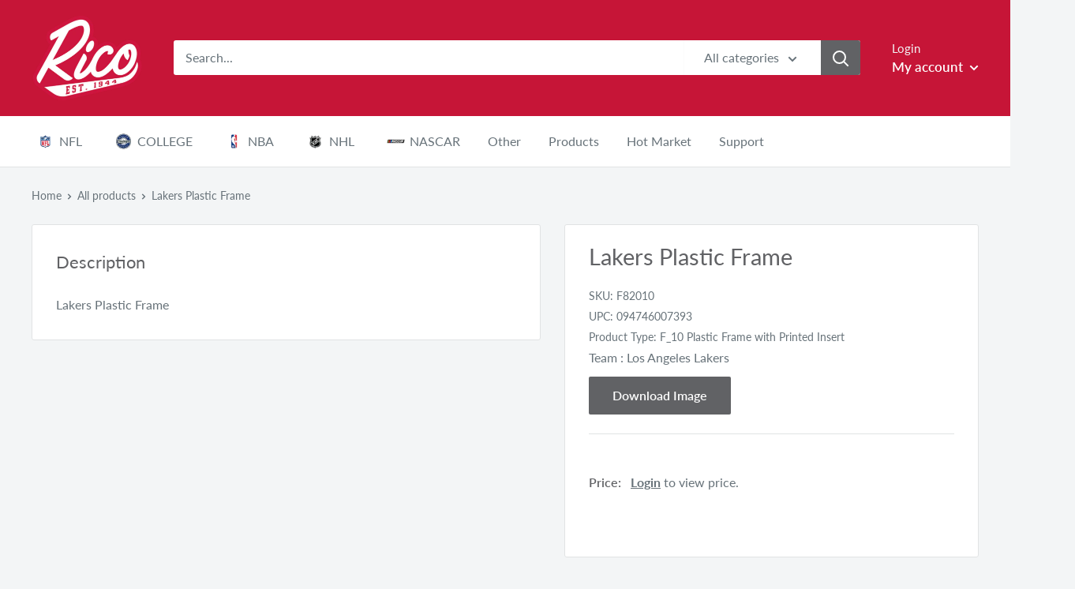

--- FILE ---
content_type: text/html; charset=utf-8
request_url: https://ricoinc.com/products/lakers-plastic-frame_2
body_size: 57280
content:
<!doctype html>

<html class="no-js" lang="en">
  <head>
    <!-- Global site tag (gtag.js) - Google Analytics -->
<script async src="https://www.googletagmanager.com/gtag/js?id=G-RCNGJBW96N"></script>
<script>
  window.dataLayer = window.dataLayer || [];
  function gtag(){dataLayer.push(arguments);}
  gtag('js', new Date());

  gtag('config', 'G-RCNGJBW96N');
</script>
    
    

 <!--Content in content_for_header -->
<style>@import url("https://fonts.googleapis.com/css?family=Poppins:100,200,300,400,500,600,700,800,900");body input,body textarea,body button,body select {font-family: inherit;}section[data-layouthub="section"], [data-layouthub="section"] * {padding: 0px;margin: 0px;}*{--lh-font-family: "Poppins" !important;--lh-title-font-family: "Poppins" !important;--lh-font-size: 14px !important;--lh-color: #14C39B !important;--lh-color-rgb: 20, 195, 155 !important;}body section[data-layouthub="section"] {color: #7A7A7A;font-family: "Poppins" !important;font-size: "14px" !important;}section[data-layouthub="section"] h1, section[data-layouthub="section"] h2, section[data-layouthub="section"] h3, section[data-layouthub="section"] h4, section[data-layouthub="section"] h5 {color: #1A1A1B;font-family: "Poppins" !important;} img.lh-lazy:not([src]) {visibility: hidden;}</style><!--LH--><meta charset="utf-8">
    <meta name="viewport" content="width=device-width, initial-scale=1.0, height=device-height, minimum-scale=1.0, maximum-scale=1.0">
    <meta name="theme-color" content="#c61537"><title>Lakers Plastic Frame
</title><meta name="description" content="Lakers Plastic Frame"><link rel="canonical" href="https://ricoinc.com/products/lakers-plastic-frame_2"><link rel="shortcut icon" href="//ricoinc.com/cdn/shop/files/Rico_Favicon_96x96.png?v=1615320814" type="image/png"><link rel="preload" as="style" href="//ricoinc.com/cdn/shop/t/70/assets/theme.css?v=32265628903364110771675426046">
    <link rel="preconnect" href="https://cdn.shopify.com">
    <link rel="preconnect" href="https://fonts.shopifycdn.com">
    <link rel="dns-prefetch" href="https://productreviews.shopifycdn.com">
    <link rel="dns-prefetch" href="https://ajax.googleapis.com">
    <link rel="dns-prefetch" href="https://maps.googleapis.com">
    <link rel="dns-prefetch" href="https://maps.gstatic.com">

    <meta property="og:type" content="product">
  <meta property="og:title" content="Lakers Plastic Frame"><meta property="product:price:amount" content="4.50">

  <meta property="product:price:currency" content="USD"><meta property="og:description" content="Lakers Plastic Frame"><meta property="og:url" content="https://ricoinc.com/products/lakers-plastic-frame_2">
<meta property="og:site_name" content="Rico Inc"><meta name="twitter:card" content="summary"><meta name="twitter:title" content="Lakers Plastic Frame">
  <meta name="twitter:description" content="Lakers Plastic Frame">
  <meta name="twitter:image" content="https://ricoinc.com/cdn/shopifycloud/storefront/assets/no-image-2048-a2addb12_600x600_crop_center.gif">
    <link rel="preload" href="//ricoinc.com/cdn/fonts/lato/lato_n4.c3b93d431f0091c8be23185e15c9d1fee1e971c5.woff2" as="font" type="font/woff2" crossorigin>
<link rel="preload" href="//ricoinc.com/cdn/fonts/lato/lato_n4.c3b93d431f0091c8be23185e15c9d1fee1e971c5.woff2" as="font" type="font/woff2" crossorigin>
<link rel="preload" href="//ricoinc.com/cdn/shop/t/70/assets/font-theme-star.woff2?v=176977276741202493121625484418" as="font" type="font/woff2" crossorigin><link rel="preload" href="//ricoinc.com/cdn/fonts/lato/lato_i4.09c847adc47c2fefc3368f2e241a3712168bc4b6.woff2" as="font" type="font/woff2" crossorigin><link rel="preload" href="//ricoinc.com/cdn/fonts/lato/lato_n7.900f219bc7337bc57a7a2151983f0a4a4d9d5dcf.woff2" as="font" type="font/woff2" crossorigin><link rel="preload" href="//ricoinc.com/cdn/fonts/lato/lato_i4.09c847adc47c2fefc3368f2e241a3712168bc4b6.woff2" as="font" type="font/woff2" crossorigin><link rel="preload" href="//ricoinc.com/cdn/fonts/lato/lato_i7.16ba75868b37083a879b8dd9f2be44e067dfbf92.woff2" as="font" type="font/woff2" crossorigin><link rel="preload" href="//ricoinc.com/cdn/fonts/lato/lato_n6.38d0e3b23b74a60f769c51d1df73fac96c580d59.woff2" as="font" type="font/woff2" crossorigin><style>
  /* We load the font used for the integration with Shopify Reviews to load our own stars */
  @font-face {
    font-family: "font-theme-star";
    src: url(//ricoinc.com/cdn/shop/t/70/assets/font-theme-star.eot?v=178649971611478077551625484417);
    src: url(//ricoinc.com/cdn/shop/t/70/assets/font-theme-star.eot?%23iefix&v=178649971611478077551625484417) format("embedded-opentype"), url(//ricoinc.com/cdn/shop/t/70/assets/font-theme-star.woff2?v=176977276741202493121625484418) format("woff2"), url(//ricoinc.com/cdn/shop/t/70/assets/font-theme-star.ttf?v=17527569363257290761625484418) format("truetype");
    font-weight: normal;
    font-style: normal;
    font-display: fallback;
  }

  @font-face {
  font-family: Lato;
  font-weight: 400;
  font-style: normal;
  font-display: fallback;
  src: url("//ricoinc.com/cdn/fonts/lato/lato_n4.c3b93d431f0091c8be23185e15c9d1fee1e971c5.woff2") format("woff2"),
       url("//ricoinc.com/cdn/fonts/lato/lato_n4.d5c00c781efb195594fd2fd4ad04f7882949e327.woff") format("woff");
}

  @font-face {
  font-family: Lato;
  font-weight: 400;
  font-style: normal;
  font-display: fallback;
  src: url("//ricoinc.com/cdn/fonts/lato/lato_n4.c3b93d431f0091c8be23185e15c9d1fee1e971c5.woff2") format("woff2"),
       url("//ricoinc.com/cdn/fonts/lato/lato_n4.d5c00c781efb195594fd2fd4ad04f7882949e327.woff") format("woff");
}

@font-face {
  font-family: Lato;
  font-weight: 600;
  font-style: normal;
  font-display: fallback;
  src: url("//ricoinc.com/cdn/fonts/lato/lato_n6.38d0e3b23b74a60f769c51d1df73fac96c580d59.woff2") format("woff2"),
       url("//ricoinc.com/cdn/fonts/lato/lato_n6.3365366161bdcc36a3f97cfbb23954d8c4bf4079.woff") format("woff");
}

@font-face {
  font-family: Lato;
  font-weight: 400;
  font-style: italic;
  font-display: fallback;
  src: url("//ricoinc.com/cdn/fonts/lato/lato_i4.09c847adc47c2fefc3368f2e241a3712168bc4b6.woff2") format("woff2"),
       url("//ricoinc.com/cdn/fonts/lato/lato_i4.3c7d9eb6c1b0a2bf62d892c3ee4582b016d0f30c.woff") format("woff");
}


  @font-face {
  font-family: Lato;
  font-weight: 700;
  font-style: normal;
  font-display: fallback;
  src: url("//ricoinc.com/cdn/fonts/lato/lato_n7.900f219bc7337bc57a7a2151983f0a4a4d9d5dcf.woff2") format("woff2"),
       url("//ricoinc.com/cdn/fonts/lato/lato_n7.a55c60751adcc35be7c4f8a0313f9698598612ee.woff") format("woff");
}

  @font-face {
  font-family: Lato;
  font-weight: 400;
  font-style: italic;
  font-display: fallback;
  src: url("//ricoinc.com/cdn/fonts/lato/lato_i4.09c847adc47c2fefc3368f2e241a3712168bc4b6.woff2") format("woff2"),
       url("//ricoinc.com/cdn/fonts/lato/lato_i4.3c7d9eb6c1b0a2bf62d892c3ee4582b016d0f30c.woff") format("woff");
}

  @font-face {
  font-family: Lato;
  font-weight: 700;
  font-style: italic;
  font-display: fallback;
  src: url("//ricoinc.com/cdn/fonts/lato/lato_i7.16ba75868b37083a879b8dd9f2be44e067dfbf92.woff2") format("woff2"),
       url("//ricoinc.com/cdn/fonts/lato/lato_i7.4c07c2b3b7e64ab516aa2f2081d2bb0366b9dce8.woff") format("woff");
}


  :root {
    --default-text-font-size : 15px;
    --base-text-font-size    : 16px;
    --heading-font-family    : Lato, sans-serif;
    --heading-font-weight    : 400;
    --heading-font-style     : normal;
    --text-font-family       : Lato, sans-serif;
    --text-font-weight       : 400;
    --text-font-style        : normal;
    --text-font-bolder-weight: 600;
    --text-link-decoration   : underline;

    --text-color               : #677279;
    --text-color-rgb           : 103, 114, 121;
    --heading-color            : #616265;
    --border-color             : #e1e3e4;
    --border-color-rgb         : 225, 227, 228;
    --form-border-color        : #d4d6d8;
    --accent-color             : #c61537;
    --accent-color-rgb         : 198, 21, 55;
    --link-color               : #c61537;
    --link-color-hover         : #810e24;
    --background               : #f3f5f6;
    --secondary-background     : #ffffff;
    --secondary-background-rgb : 255, 255, 255;
    --accent-background        : rgba(198, 21, 55, 0.08);

    --error-color       : #e02045;
    --error-background  : rgba(224, 32, 69, 0.07);
    --success-color     : #616265;
    --success-background: rgba(97, 98, 101, 0.11);

    --primary-button-background      : #616265;
    --primary-button-background-rgb  : 97, 98, 101;
    --primary-button-text-color      : #ffffff;
    --secondary-button-background    : #c61537;
    --secondary-button-background-rgb: 198, 21, 55;
    --secondary-button-text-color    : #ffffff;

    --header-background      : #c61537;
    --header-text-color      : #ffffff;
    --header-light-text-color: #f3f5f6;
    --header-border-color    : rgba(243, 245, 246, 0.3);
    --header-accent-color    : #616265;

    --flickity-arrow-color: #abb1b4;--product-on-sale-accent           : #ee0000;
    --product-on-sale-accent-rgb       : 238, 0, 0;
    --product-on-sale-color            : #ffffff;
    --product-in-stock-color           : #008a00;
    --product-low-stock-color          : #ee0000;
    --product-sold-out-color           : #8a9297;
    --product-custom-label-1-background: #008a00;
    --product-custom-label-1-color     : #ffffff;
    --product-custom-label-2-background: #00a500;
    --product-custom-label-2-color     : #ffffff;
    --product-review-star-color        : #ffbd00;

    --mobile-container-gutter : 20px;
    --desktop-container-gutter: 40px;
  }
</style>

<script>
  // IE11 does not have support for CSS variables, so we have to polyfill them
  if (!(((window || {}).CSS || {}).supports && window.CSS.supports('(--a: 0)'))) {
    const script = document.createElement('script');
    script.type = 'text/javascript';
    script.src = 'https://cdn.jsdelivr.net/npm/css-vars-ponyfill@2';
    script.onload = function() {
      cssVars({});
    };

    document.getElementsByTagName('head')[0].appendChild(script);
  }
</script>

    <script>window.performance && window.performance.mark && window.performance.mark('shopify.content_for_header.start');</script><meta id="shopify-digital-wallet" name="shopify-digital-wallet" content="/41624240279/digital_wallets/dialog">
<meta name="shopify-checkout-api-token" content="7c334f34875d3a6b54436e44e0498661">
<link rel="alternate" type="application/json+oembed" href="https://ricoinc.com/products/lakers-plastic-frame_2.oembed">
<script async="async" src="/checkouts/internal/preloads.js?locale=en-US"></script>
<link rel="preconnect" href="https://shop.app" crossorigin="anonymous">
<script async="async" src="https://shop.app/checkouts/internal/preloads.js?locale=en-US&shop_id=41624240279" crossorigin="anonymous"></script>
<script id="shopify-features" type="application/json">{"accessToken":"7c334f34875d3a6b54436e44e0498661","betas":["rich-media-storefront-analytics"],"domain":"ricoinc.com","predictiveSearch":true,"shopId":41624240279,"locale":"en"}</script>
<script>var Shopify = Shopify || {};
Shopify.shop = "ricoinc.myshopify.com";
Shopify.locale = "en";
Shopify.currency = {"active":"USD","rate":"1.0"};
Shopify.country = "US";
Shopify.theme = {"name":"RICO LIVE - 1.5.22","id":124367700119,"schema_name":"Warehouse","schema_version":"1.9.19","theme_store_id":871,"role":"main"};
Shopify.theme.handle = "null";
Shopify.theme.style = {"id":null,"handle":null};
Shopify.cdnHost = "ricoinc.com/cdn";
Shopify.routes = Shopify.routes || {};
Shopify.routes.root = "/";</script>
<script type="module">!function(o){(o.Shopify=o.Shopify||{}).modules=!0}(window);</script>
<script>!function(o){function n(){var o=[];function n(){o.push(Array.prototype.slice.apply(arguments))}return n.q=o,n}var t=o.Shopify=o.Shopify||{};t.loadFeatures=n(),t.autoloadFeatures=n()}(window);</script>
<script>
  window.ShopifyPay = window.ShopifyPay || {};
  window.ShopifyPay.apiHost = "shop.app\/pay";
  window.ShopifyPay.redirectState = null;
</script>
<script id="shop-js-analytics" type="application/json">{"pageType":"product"}</script>
<script defer="defer" async type="module" src="//ricoinc.com/cdn/shopifycloud/shop-js/modules/v2/client.init-shop-cart-sync_DlSlHazZ.en.esm.js"></script>
<script defer="defer" async type="module" src="//ricoinc.com/cdn/shopifycloud/shop-js/modules/v2/chunk.common_D16XZWos.esm.js"></script>
<script type="module">
  await import("//ricoinc.com/cdn/shopifycloud/shop-js/modules/v2/client.init-shop-cart-sync_DlSlHazZ.en.esm.js");
await import("//ricoinc.com/cdn/shopifycloud/shop-js/modules/v2/chunk.common_D16XZWos.esm.js");

  window.Shopify.SignInWithShop?.initShopCartSync?.({"fedCMEnabled":true,"windoidEnabled":true});

</script>
<script>
  window.Shopify = window.Shopify || {};
  if (!window.Shopify.featureAssets) window.Shopify.featureAssets = {};
  window.Shopify.featureAssets['shop-js'] = {"shop-cart-sync":["modules/v2/client.shop-cart-sync_DKWYiEUO.en.esm.js","modules/v2/chunk.common_D16XZWos.esm.js"],"init-fed-cm":["modules/v2/client.init-fed-cm_vfPMjZAC.en.esm.js","modules/v2/chunk.common_D16XZWos.esm.js"],"init-shop-email-lookup-coordinator":["modules/v2/client.init-shop-email-lookup-coordinator_CR38P6MB.en.esm.js","modules/v2/chunk.common_D16XZWos.esm.js"],"init-shop-cart-sync":["modules/v2/client.init-shop-cart-sync_DlSlHazZ.en.esm.js","modules/v2/chunk.common_D16XZWos.esm.js"],"shop-cash-offers":["modules/v2/client.shop-cash-offers_CJw4IQ6B.en.esm.js","modules/v2/chunk.common_D16XZWos.esm.js","modules/v2/chunk.modal_UwFWkumu.esm.js"],"shop-toast-manager":["modules/v2/client.shop-toast-manager_BY778Uv6.en.esm.js","modules/v2/chunk.common_D16XZWos.esm.js"],"init-windoid":["modules/v2/client.init-windoid_DVhZdEm3.en.esm.js","modules/v2/chunk.common_D16XZWos.esm.js"],"shop-button":["modules/v2/client.shop-button_D2ZzKUPa.en.esm.js","modules/v2/chunk.common_D16XZWos.esm.js"],"avatar":["modules/v2/client.avatar_BTnouDA3.en.esm.js"],"init-customer-accounts-sign-up":["modules/v2/client.init-customer-accounts-sign-up_CQZUmjGN.en.esm.js","modules/v2/client.shop-login-button_Cu5K-F7X.en.esm.js","modules/v2/chunk.common_D16XZWos.esm.js","modules/v2/chunk.modal_UwFWkumu.esm.js"],"pay-button":["modules/v2/client.pay-button_CcBqbGU7.en.esm.js","modules/v2/chunk.common_D16XZWos.esm.js"],"init-shop-for-new-customer-accounts":["modules/v2/client.init-shop-for-new-customer-accounts_B5DR5JTE.en.esm.js","modules/v2/client.shop-login-button_Cu5K-F7X.en.esm.js","modules/v2/chunk.common_D16XZWos.esm.js","modules/v2/chunk.modal_UwFWkumu.esm.js"],"shop-login-button":["modules/v2/client.shop-login-button_Cu5K-F7X.en.esm.js","modules/v2/chunk.common_D16XZWos.esm.js","modules/v2/chunk.modal_UwFWkumu.esm.js"],"shop-follow-button":["modules/v2/client.shop-follow-button_BX8Slf17.en.esm.js","modules/v2/chunk.common_D16XZWos.esm.js","modules/v2/chunk.modal_UwFWkumu.esm.js"],"init-customer-accounts":["modules/v2/client.init-customer-accounts_DjKkmQ2w.en.esm.js","modules/v2/client.shop-login-button_Cu5K-F7X.en.esm.js","modules/v2/chunk.common_D16XZWos.esm.js","modules/v2/chunk.modal_UwFWkumu.esm.js"],"lead-capture":["modules/v2/client.lead-capture_ChWCg7nV.en.esm.js","modules/v2/chunk.common_D16XZWos.esm.js","modules/v2/chunk.modal_UwFWkumu.esm.js"],"checkout-modal":["modules/v2/client.checkout-modal_DPnpVyv-.en.esm.js","modules/v2/chunk.common_D16XZWos.esm.js","modules/v2/chunk.modal_UwFWkumu.esm.js"],"shop-login":["modules/v2/client.shop-login_leRXJtcZ.en.esm.js","modules/v2/chunk.common_D16XZWos.esm.js","modules/v2/chunk.modal_UwFWkumu.esm.js"],"payment-terms":["modules/v2/client.payment-terms_Bp9K0NXD.en.esm.js","modules/v2/chunk.common_D16XZWos.esm.js","modules/v2/chunk.modal_UwFWkumu.esm.js"]};
</script>
<script>(function() {
  var isLoaded = false;
  function asyncLoad() {
    if (isLoaded) return;
    isLoaded = true;
    var urls = ["https:\/\/cdn.shopify.com\/s\/files\/1\/0416\/2424\/0279\/t\/32\/assets\/SalesRepJS_57.js?shop=ricoinc.myshopify.com","\/\/cdn.shopify.com\/s\/files\/1\/0257\/0108\/9360\/t\/85\/assets\/usf-license.js?shop=ricoinc.myshopify.com","https:\/\/static.klaviyo.com\/onsite\/js\/klaviyo.js?company_id=WG3Ttt\u0026shop=ricoinc.myshopify.com","\/\/searchserverapi1.com\/widgets\/shopify\/init.js?a=9e6B3i6k3P\u0026shop=ricoinc.myshopify.com"];
    for (var i = 0; i < urls.length; i++) {
      var s = document.createElement('script');
      s.type = 'text/javascript';
      s.async = true;
      s.src = urls[i];
      var x = document.getElementsByTagName('script')[0];
      x.parentNode.insertBefore(s, x);
    }
  };
  if(window.attachEvent) {
    window.attachEvent('onload', asyncLoad);
  } else {
    window.addEventListener('load', asyncLoad, false);
  }
})();</script>
<script id="__st">var __st={"a":41624240279,"offset":-21600,"reqid":"6bd26ff8-c630-4e46-afd8-333de1c00639-1768580628","pageurl":"ricoinc.com\/products\/lakers-plastic-frame_2","u":"7abf3e89b99c","p":"product","rtyp":"product","rid":5482486169751};</script>
<script>window.ShopifyPaypalV4VisibilityTracking = true;</script>
<script id="captcha-bootstrap">!function(){'use strict';const t='contact',e='account',n='new_comment',o=[[t,t],['blogs',n],['comments',n],[t,'customer']],c=[[e,'customer_login'],[e,'guest_login'],[e,'recover_customer_password'],[e,'create_customer']],r=t=>t.map((([t,e])=>`form[action*='/${t}']:not([data-nocaptcha='true']) input[name='form_type'][value='${e}']`)).join(','),a=t=>()=>t?[...document.querySelectorAll(t)].map((t=>t.form)):[];function s(){const t=[...o],e=r(t);return a(e)}const i='password',u='form_key',d=['recaptcha-v3-token','g-recaptcha-response','h-captcha-response',i],f=()=>{try{return window.sessionStorage}catch{return}},m='__shopify_v',_=t=>t.elements[u];function p(t,e,n=!1){try{const o=window.sessionStorage,c=JSON.parse(o.getItem(e)),{data:r}=function(t){const{data:e,action:n}=t;return t[m]||n?{data:e,action:n}:{data:t,action:n}}(c);for(const[e,n]of Object.entries(r))t.elements[e]&&(t.elements[e].value=n);n&&o.removeItem(e)}catch(o){console.error('form repopulation failed',{error:o})}}const l='form_type',E='cptcha';function T(t){t.dataset[E]=!0}const w=window,h=w.document,L='Shopify',v='ce_forms',y='captcha';let A=!1;((t,e)=>{const n=(g='f06e6c50-85a8-45c8-87d0-21a2b65856fe',I='https://cdn.shopify.com/shopifycloud/storefront-forms-hcaptcha/ce_storefront_forms_captcha_hcaptcha.v1.5.2.iife.js',D={infoText:'Protected by hCaptcha',privacyText:'Privacy',termsText:'Terms'},(t,e,n)=>{const o=w[L][v],c=o.bindForm;if(c)return c(t,g,e,D).then(n);var r;o.q.push([[t,g,e,D],n]),r=I,A||(h.body.append(Object.assign(h.createElement('script'),{id:'captcha-provider',async:!0,src:r})),A=!0)});var g,I,D;w[L]=w[L]||{},w[L][v]=w[L][v]||{},w[L][v].q=[],w[L][y]=w[L][y]||{},w[L][y].protect=function(t,e){n(t,void 0,e),T(t)},Object.freeze(w[L][y]),function(t,e,n,w,h,L){const[v,y,A,g]=function(t,e,n){const i=e?o:[],u=t?c:[],d=[...i,...u],f=r(d),m=r(i),_=r(d.filter((([t,e])=>n.includes(e))));return[a(f),a(m),a(_),s()]}(w,h,L),I=t=>{const e=t.target;return e instanceof HTMLFormElement?e:e&&e.form},D=t=>v().includes(t);t.addEventListener('submit',(t=>{const e=I(t);if(!e)return;const n=D(e)&&!e.dataset.hcaptchaBound&&!e.dataset.recaptchaBound,o=_(e),c=g().includes(e)&&(!o||!o.value);(n||c)&&t.preventDefault(),c&&!n&&(function(t){try{if(!f())return;!function(t){const e=f();if(!e)return;const n=_(t);if(!n)return;const o=n.value;o&&e.removeItem(o)}(t);const e=Array.from(Array(32),(()=>Math.random().toString(36)[2])).join('');!function(t,e){_(t)||t.append(Object.assign(document.createElement('input'),{type:'hidden',name:u})),t.elements[u].value=e}(t,e),function(t,e){const n=f();if(!n)return;const o=[...t.querySelectorAll(`input[type='${i}']`)].map((({name:t})=>t)),c=[...d,...o],r={};for(const[a,s]of new FormData(t).entries())c.includes(a)||(r[a]=s);n.setItem(e,JSON.stringify({[m]:1,action:t.action,data:r}))}(t,e)}catch(e){console.error('failed to persist form',e)}}(e),e.submit())}));const S=(t,e)=>{t&&!t.dataset[E]&&(n(t,e.some((e=>e===t))),T(t))};for(const o of['focusin','change'])t.addEventListener(o,(t=>{const e=I(t);D(e)&&S(e,y())}));const B=e.get('form_key'),M=e.get(l),P=B&&M;t.addEventListener('DOMContentLoaded',(()=>{const t=y();if(P)for(const e of t)e.elements[l].value===M&&p(e,B);[...new Set([...A(),...v().filter((t=>'true'===t.dataset.shopifyCaptcha))])].forEach((e=>S(e,t)))}))}(h,new URLSearchParams(w.location.search),n,t,e,['guest_login'])})(!0,!0)}();</script>
<script integrity="sha256-4kQ18oKyAcykRKYeNunJcIwy7WH5gtpwJnB7kiuLZ1E=" data-source-attribution="shopify.loadfeatures" defer="defer" src="//ricoinc.com/cdn/shopifycloud/storefront/assets/storefront/load_feature-a0a9edcb.js" crossorigin="anonymous"></script>
<script crossorigin="anonymous" defer="defer" src="//ricoinc.com/cdn/shopifycloud/storefront/assets/shopify_pay/storefront-65b4c6d7.js?v=20250812"></script>
<script data-source-attribution="shopify.dynamic_checkout.dynamic.init">var Shopify=Shopify||{};Shopify.PaymentButton=Shopify.PaymentButton||{isStorefrontPortableWallets:!0,init:function(){window.Shopify.PaymentButton.init=function(){};var t=document.createElement("script");t.src="https://ricoinc.com/cdn/shopifycloud/portable-wallets/latest/portable-wallets.en.js",t.type="module",document.head.appendChild(t)}};
</script>
<script data-source-attribution="shopify.dynamic_checkout.buyer_consent">
  function portableWalletsHideBuyerConsent(e){var t=document.getElementById("shopify-buyer-consent"),n=document.getElementById("shopify-subscription-policy-button");t&&n&&(t.classList.add("hidden"),t.setAttribute("aria-hidden","true"),n.removeEventListener("click",e))}function portableWalletsShowBuyerConsent(e){var t=document.getElementById("shopify-buyer-consent"),n=document.getElementById("shopify-subscription-policy-button");t&&n&&(t.classList.remove("hidden"),t.removeAttribute("aria-hidden"),n.addEventListener("click",e))}window.Shopify?.PaymentButton&&(window.Shopify.PaymentButton.hideBuyerConsent=portableWalletsHideBuyerConsent,window.Shopify.PaymentButton.showBuyerConsent=portableWalletsShowBuyerConsent);
</script>
<script data-source-attribution="shopify.dynamic_checkout.cart.bootstrap">document.addEventListener("DOMContentLoaded",(function(){function t(){return document.querySelector("shopify-accelerated-checkout-cart, shopify-accelerated-checkout")}if(t())Shopify.PaymentButton.init();else{new MutationObserver((function(e,n){t()&&(Shopify.PaymentButton.init(),n.disconnect())})).observe(document.body,{childList:!0,subtree:!0})}}));
</script>
<link id="shopify-accelerated-checkout-styles" rel="stylesheet" media="screen" href="https://ricoinc.com/cdn/shopifycloud/portable-wallets/latest/accelerated-checkout-backwards-compat.css" crossorigin="anonymous">
<style id="shopify-accelerated-checkout-cart">
        #shopify-buyer-consent {
  margin-top: 1em;
  display: inline-block;
  width: 100%;
}

#shopify-buyer-consent.hidden {
  display: none;
}

#shopify-subscription-policy-button {
  background: none;
  border: none;
  padding: 0;
  text-decoration: underline;
  font-size: inherit;
  cursor: pointer;
}

#shopify-subscription-policy-button::before {
  box-shadow: none;
}

      </style>

<script>window.performance && window.performance.mark && window.performance.mark('shopify.content_for_header.end');</script>
<script>
          window._usfExcludeCollections = "[\"Price_Level_2\",\"Price_Level_3\",\"Price_level_2\",\"Price_Level_1\",\"PLC\",\"PLBM\"]";
          window._usfExcludeTags = "";
          window._usfCollectionByTitle = {};
          window._usfCollectionByHandle = {};
          window._usfCollectionById = {};
          window._usfCollectionId = null;
    </script>
    
    <script>
    window._usfCollectionByTitle["2023-2024 CFP National Champions - MICHIGAN"] = 295989805207;
    window._usfCollectionByHandle["2023-2024-cfp-national-champions"] = 295989805207;
    window._usfCollectionById[295989805207] = "2023-2024-cfp-national-champions";

    </script>
  
    <script>
    window._usfCollectionByTitle["2023-2024 CFP National Champions - WASHINGTON"] = 295989870743;
    window._usfCollectionByHandle["2023-2024-cfp-national-champions-washington"] = 295989870743;
    window._usfCollectionById[295989870743] = "2023-2024-cfp-national-champions-washington";

    </script>
  
    <script>
    window._usfCollectionByTitle["2024 Mens Basketball National Champion - PURDUE"] = 298576314519;
    window._usfCollectionByHandle["2024-mens-basketball-national-champion-uconn-1"] = 298576314519;
    window._usfCollectionById[298576314519] = "2024-mens-basketball-national-champion-uconn-1";

    </script>
  
    <script>
    window._usfCollectionByTitle["2024 Mens Basketball National Champion - UCONN"] = 298576281751;
    window._usfCollectionByHandle["2024-mens-basketball-national-champion-uconn"] = 298576281751;
    window._usfCollectionById[298576281751] = "2024-mens-basketball-national-champion-uconn";

    </script>
  
    <script>
    window._usfCollectionByTitle["2024 NBA Champions - Celtics"] = 300445991063;
    window._usfCollectionByHandle["celtics-2024-nba-champions"] = 300445991063;
    window._usfCollectionById[300445991063] = "celtics-2024-nba-champions";

    </script>
  
    <script>
    window._usfCollectionByTitle["2024 Stanley Cup Champions - Panthers"] = 300447269015;
    window._usfCollectionByHandle["2024-stanley-cup-champions-panthers"] = 300447269015;
    window._usfCollectionById[300447269015] = "2024-stanley-cup-champions-panthers";

    </script>
  
    <script>
    window._usfCollectionByTitle["2024 SUPER BOWL BOUND"] = 296536703127;
    window._usfCollectionByHandle["2024-super-bowl-bound"] = 296536703127;
    window._usfCollectionById[296536703127] = "2024-super-bowl-bound";

    </script>
  
    <script>
    window._usfCollectionByTitle["2024 Super Bowl Champs - 49ers"] = 296863334551;
    window._usfCollectionByHandle["2024-super-bowl-champs-49ers"] = 296863334551;
    window._usfCollectionById[296863334551] = "2024-super-bowl-champs-49ers";

    </script>
  
    <script>
    window._usfCollectionByTitle["2024 Super Bowl Champs - Chiefs"] = 296863301783;
    window._usfCollectionByHandle["2024-super-bowl-champs-chiefs"] = 296863301783;
    window._usfCollectionById[296863301783] = "2024-super-bowl-champs-chiefs";

    </script>
  
    <script>
    window._usfCollectionByTitle["2025 Florida Panthers Stanley Cup Champions Back to Back"] = 310469984407;
    window._usfCollectionByHandle["2025-florida-panthers-stanley-cup-champions-back-to-back"] = 310469984407;
    window._usfCollectionById[310469984407] = "2025-florida-panthers-stanley-cup-champions-back-to-back";

    </script>
  
    <script>
    window._usfCollectionByTitle["2025 NBA Champions  - Oklahoma City Thunder"] = 310485385367;
    window._usfCollectionByHandle["2025-nba-champions-oklahoma-city-thunder"] = 310485385367;
    window._usfCollectionById[310485385367] = "2025-nba-champions-oklahoma-city-thunder";

    </script>
  
    <script>
    window._usfCollectionByTitle["2025 Super Bowl LIX CHAMPION - CHIEFS"] = 307604422807;
    window._usfCollectionByHandle["2025-super-bowl-lix-champion-chiefs"] = 307604422807;
    window._usfCollectionById[307604422807] = "2025-super-bowl-lix-champion-chiefs";

    </script>
  
    <script>
    window._usfCollectionByTitle["2025 Super Bowl LIX CHAMPION - EAGLES"] = 307604357271;
    window._usfCollectionByHandle["2025-super-bowl-lix-champion-eagles"] = 307604357271;
    window._usfCollectionById[307604357271] = "2025-super-bowl-lix-champion-eagles";

    </script>
  
    <script>
    window._usfCollectionByTitle["4PBC 4-Pack Molded PVC Coaster"] = 310209544343;
    window._usfCollectionByHandle["4pbc-4-pack-molded-pvc-coaster"] = 310209544343;
    window._usfCollectionById[310209544343] = "4pbc-4-pack-molded-pvc-coaster";

    </script>
  
    <script>
    window._usfCollectionByTitle["Abilene Christian Wildcats"] = 210563203223;
    window._usfCollectionByHandle["abilene-christian-wildcats"] = 210563203223;
    window._usfCollectionById[210563203223] = "abilene-christian-wildcats";

    </script>
  
    <script>
    window._usfCollectionByTitle["ADA Acrylic Shape Cut 3\" Desk Art"] = 312508252311;
    window._usfCollectionByHandle["ada-acrylic-shape-cut-3-desk-art"] = 312508252311;
    window._usfCollectionById[312508252311] = "ada-acrylic-shape-cut-3-desk-art";

    </script>
  
    <script>
    window._usfCollectionByTitle["AEM Antique Auto Emblem"] = 246082273431;
    window._usfCollectionByHandle["aem-antique-auto-emblem"] = 246082273431;
    window._usfCollectionById[246082273431] = "aem-antique-auto-emblem";

    </script>
  
    <script>
    window._usfCollectionByTitle["AFC All Over Chrome Frame"] = 213839970455;
    window._usfCollectionByHandle["afc-all-over-chrome-frame"] = 213839970455;
    window._usfCollectionById[213839970455] = "afc-all-over-chrome-frame";

    </script>
  
    <script>
    window._usfCollectionByTitle["Air Force Academy Falcons"] = 210563399831;
    window._usfCollectionByHandle["air-force-academy-falcons"] = 210563399831;
    window._usfCollectionById[210563399831] = "air-force-academy-falcons";

    </script>
  
    <script>
    window._usfCollectionByTitle["Alabama A\u0026M Bulldogs"] = 210563661975;
    window._usfCollectionByHandle["alabama-a-m-bulldogs"] = 210563661975;
    window._usfCollectionById[210563661975] = "alabama-a-m-bulldogs";

    </script>
  
    <script>
    window._usfCollectionByTitle["Alabama Crimson Tide"] = 210563858583;
    window._usfCollectionByHandle["alabama-crimson-tide"] = 210563858583;
    window._usfCollectionById[210563858583] = "alabama-crimson-tide";

    </script>
  
    <script>
    window._usfCollectionByTitle["Alabama State Hornets"] = 210563924119;
    window._usfCollectionByHandle["alabama-state-hornets"] = 210563924119;
    window._usfCollectionById[210563924119] = "alabama-state-hornets";

    </script>
  
    <script>
    window._usfCollectionByTitle["Alabama-Birmingham Blazers"] = 210563956887;
    window._usfCollectionByHandle["alabama-birmingham-blazers"] = 210563956887;
    window._usfCollectionById[210563956887] = "alabama-birmingham-blazers";

    </script>
  
    <script>
    window._usfCollectionByTitle["Alcorn State Braves"] = 210564022423;
    window._usfCollectionByHandle["alcorn-state-braves"] = 210564022423;
    window._usfCollectionById[210564022423] = "alcorn-state-braves";

    </script>
  
    <script>
    window._usfCollectionByTitle["ALF Acrylic Shape Cut Picture Frame (5x7\")"] = 312508154007;
    window._usfCollectionByHandle["alf-acrylic-shape-cut-picture-frame-5x7"] = 312508154007;
    window._usfCollectionById[312508154007] = "alf-acrylic-shape-cut-picture-frame-5x7";

    </script>
  
    <script>
    window._usfCollectionByTitle["All"] = 216047648919;
    window._usfCollectionByHandle["all"] = 216047648919;
    window._usfCollectionById[216047648919] = "all";

    </script>
  
    <script>
    window._usfCollectionByTitle["Anaheim Ducks"] = 210553405591;
    window._usfCollectionByHandle["anaheim-ducks"] = 210553405591;
    window._usfCollectionById[210553405591] = "anaheim-ducks";

    </script>
  
    <script>
    window._usfCollectionByTitle["Angelo State Rams"] = 210564087959;
    window._usfCollectionByHandle["angelo-state-rams"] = 210564087959;
    window._usfCollectionById[210564087959] = "angelo-state-rams";

    </script>
  
    <script>
    window._usfCollectionByTitle["Appalachian State Mountaineers"] = 210564219031;
    window._usfCollectionByHandle["appalachian-state-mountaineers"] = 210564219031;
    window._usfCollectionById[210564219031] = "appalachian-state-mountaineers";

    </script>
  
    <script>
    window._usfCollectionByTitle["Arizona Cardinals"] = 210534105239;
    window._usfCollectionByHandle["arizona-cardinals"] = 210534105239;
    window._usfCollectionById[210534105239] = "arizona-cardinals";

    </script>
  
    <script>
    window._usfCollectionByTitle["Arizona Coyotes"] = 210553471127;
    window._usfCollectionByHandle["arizona-coyotes"] = 210553471127;
    window._usfCollectionById[210553471127] = "arizona-coyotes";

    </script>
  
    <script>
    window._usfCollectionByTitle["Arizona Diamondbacks"] = 210540888215;
    window._usfCollectionByHandle["arizona-diamondbacks"] = 210540888215;
    window._usfCollectionById[210540888215] = "arizona-diamondbacks";

    </script>
  
    <script>
    window._usfCollectionByTitle["Arizona State Sun Devils"] = 210564448407;
    window._usfCollectionByHandle["arizona-state-sun-devils"] = 210564448407;
    window._usfCollectionById[210564448407] = "arizona-state-sun-devils";

    </script>
  
    <script>
    window._usfCollectionByTitle["Arizona Wildcats"] = 210564481175;
    window._usfCollectionByHandle["arizona-wildcats"] = 210564481175;
    window._usfCollectionById[210564481175] = "arizona-wildcats";

    </script>
  
    <script>
    window._usfCollectionByTitle["Arkansas Razorbacks"] = 210564546711;
    window._usfCollectionByHandle["arkansas-razorbacks"] = 210564546711;
    window._usfCollectionById[210564546711] = "arkansas-razorbacks";

    </script>
  
    <script>
    window._usfCollectionByTitle["Arkansas State Red Wolves"] = 211006488727;
    window._usfCollectionByHandle["arkansas-state-red-wolves"] = 211006488727;
    window._usfCollectionById[211006488727] = "arkansas-state-red-wolves";

    </script>
  
    <script>
    window._usfCollectionByTitle["Arkansas Tech Wonder Boys"] = 211006652567;
    window._usfCollectionByHandle["arkansas-tech-wonder-boys"] = 211006652567;
    window._usfCollectionById[211006652567] = "arkansas-tech-wonder-boys";

    </script>
  
    <script>
    window._usfCollectionByTitle["Arkansas-Pine Bluff Golden Lions"] = 211006881943;
    window._usfCollectionByHandle["arkansas-pine-bluff-golden-lions"] = 211006881943;
    window._usfCollectionById[211006881943] = "arkansas-pine-bluff-golden-lions";

    </script>
  
    <script>
    window._usfCollectionByTitle["ASF Acrylic Shape Cut 3x4\" Picture Frame with Magnetic Easel"] = 312508186775;
    window._usfCollectionByHandle["asf-acrylic-shape-cut-3x4-picture-frame-with-magnetic-easel"] = 312508186775;
    window._usfCollectionById[312508186775] = "asf-acrylic-shape-cut-3x4-picture-frame-with-magnetic-easel";

    </script>
  
    <script>
    window._usfCollectionByTitle["Atlanta Braves"] = 210540953751;
    window._usfCollectionByHandle["atlanta-braves"] = 210540953751;
    window._usfCollectionById[210540953751] = "atlanta-braves";

    </script>
  
    <script>
    window._usfCollectionByTitle["Atlanta Falcons"] = 210534400151;
    window._usfCollectionByHandle["atlanta-falcons"] = 210534400151;
    window._usfCollectionById[210534400151] = "atlanta-falcons";

    </script>
  
    <script>
    window._usfCollectionByTitle["Atlanta Hawks"] = 210550423703;
    window._usfCollectionByHandle["atlanta-hawks"] = 210550423703;
    window._usfCollectionById[210550423703] = "atlanta-hawks";

    </script>
  
    <script>
    window._usfCollectionByTitle["Auburn Tigers"] = 211006980247;
    window._usfCollectionByHandle["auburn-tigers"] = 211006980247;
    window._usfCollectionById[211006980247] = "auburn-tigers";

    </script>
  
    <script>
    window._usfCollectionByTitle["Ball State Cardinals"] = 211007045783;
    window._usfCollectionByHandle["ball-state-cardinals"] = 211007045783;
    window._usfCollectionById[211007045783] = "ball-state-cardinals";

    </script>
  
    <script>
    window._usfCollectionByTitle["Baltimore Orioles"] = 210541084823;
    window._usfCollectionByHandle["baltimore-orioles"] = 210541084823;
    window._usfCollectionById[210541084823] = "baltimore-orioles";

    </script>
  
    <script>
    window._usfCollectionByTitle["Baltimore Ravens"] = 210534596759;
    window._usfCollectionByHandle["baltimore-ravens"] = 210534596759;
    window._usfCollectionById[210534596759] = "baltimore-ravens";

    </script>
  
    <script>
    window._usfCollectionByTitle["Baylor Bears"] = 211007111319;
    window._usfCollectionByHandle["baylor-bears"] = 211007111319;
    window._usfCollectionById[211007111319] = "baylor-bears";

    </script>
  
    <script>
    window._usfCollectionByTitle["BB CHAMPS 25- FLORIDA"] = 309012299927;
    window._usfCollectionByHandle["bb-champs-25-florida"] = 309012299927;
    window._usfCollectionById[309012299927] = "bb-champs-25-florida";

    </script>
  
    <script>
    window._usfCollectionByTitle["BCB Grill Cover (Deluxe Vinyl)"] = 213840035991;
    window._usfCollectionByHandle["bcb-grill-cover-deluxe-vinyl"] = 213840035991;
    window._usfCollectionById[213840035991] = "bcb-grill-cover-deluxe-vinyl";

    </script>
  
    <script>
    window._usfCollectionByTitle["BDM Beads w\/ Medallion"] = 213840232599;
    window._usfCollectionByHandle["bdm-beads-w-medallion"] = 213840232599;
    window._usfCollectionById[213840232599] = "bdm-beads-w-medallion";

    </script>
  
    <script>
    window._usfCollectionByTitle["BDM_50 Beads w\/ Printed Insert"] = 213840494743;
    window._usfCollectionByHandle["bdm_50-beads-w-printed-insert"] = 213840494743;
    window._usfCollectionById[213840494743] = "bdm_50-beads-w-printed-insert";

    </script>
  
    <script>
    window._usfCollectionByTitle["Bemidji State Beavers"] = 211007209623;
    window._usfCollectionByHandle["bemidji-state-beavers"] = 211007209623;
    window._usfCollectionById[211007209623] = "bemidji-state-beavers";

    </script>
  
    <script>
    window._usfCollectionByTitle["Bethune-Cookman Wildcats"] = 211007275159;
    window._usfCollectionByHandle["bethune-cookman-wildcats"] = 211007275159;
    window._usfCollectionById[211007275159] = "bethune-cookman-wildcats";

    </script>
  
    <script>
    window._usfCollectionByTitle["BFG Boat Flag"] = 290835464343;
    window._usfCollectionByHandle["bfg-boat-flag"] = 290835464343;
    window._usfCollectionById[290835464343] = "bfg-boat-flag";

    </script>
  
    <script>
    window._usfCollectionByTitle["BMAG Bottle Opener Magnet"] = 246375743639;
    window._usfCollectionByHandle["bmag-bottle-opener-magnet"] = 246375743639;
    window._usfCollectionById[246375743639] = "bmag-bottle-opener-magnet";

    </script>
  
    <script>
    window._usfCollectionByTitle["BOC Bottle Opener Colored Keychain"] = 213840691351;
    window._usfCollectionByHandle["boc-bottle-opener-colored-keychain"] = 213840691351;
    window._usfCollectionById[213840691351] = "boc-bottle-opener-colored-keychain";

    </script>
  
    <script>
    window._usfCollectionByTitle["Boise State Broncos"] = 211007373463;
    window._usfCollectionByHandle["boise-state-broncos"] = 211007373463;
    window._usfCollectionById[211007373463] = "boise-state-broncos";

    </script>
  
    <script>
    window._usfCollectionByTitle["BOK Bottle Opener Key Chain"] = 213840724119;
    window._usfCollectionByHandle["bok-bottle-opener-key-chain"] = 213840724119;
    window._usfCollectionById[213840724119] = "bok-bottle-opener-key-chain";

    </script>
  
    <script>
    window._usfCollectionByTitle["Boston Bruins"] = 210553569431;
    window._usfCollectionByHandle["boston-bruins"] = 210553569431;
    window._usfCollectionById[210553569431] = "boston-bruins";

    </script>
  
    <script>
    window._usfCollectionByTitle["Boston Celtics"] = 210550489239;
    window._usfCollectionByHandle["boston-celtics"] = 210550489239;
    window._usfCollectionById[210550489239] = "boston-celtics";

    </script>
  
    <script>
    window._usfCollectionByTitle["Boston College Eagles"] = 211007471767;
    window._usfCollectionByHandle["boston-college-eagles"] = 211007471767;
    window._usfCollectionById[211007471767] = "boston-college-eagles";

    </script>
  
    <script>
    window._usfCollectionByTitle["Boston Red Sox"] = 210541150359;
    window._usfCollectionByHandle["boston-red-sox"] = 210541150359;
    window._usfCollectionById[210541150359] = "boston-red-sox";

    </script>
  
    <script>
    window._usfCollectionByTitle["Brooklyn Nets"] = 210550587543;
    window._usfCollectionByHandle["brooklyn-nets"] = 210550587543;
    window._usfCollectionById[210550587543] = "brooklyn-nets";

    </script>
  
    <script>
    window._usfCollectionByTitle["BS Bumper Sticker"] = 213840887959;
    window._usfCollectionByHandle["bs-bumper-sticker"] = 213840887959;
    window._usfCollectionById[213840887959] = "bs-bumper-sticker";

    </script>
  
    <script>
    window._usfCollectionByTitle["Bucknell Bison"] = 211007635607;
    window._usfCollectionByHandle["bucknell-bison"] = 211007635607;
    window._usfCollectionById[211007635607] = "bucknell-bison";

    </script>
  
    <script>
    window._usfCollectionByTitle["Buffalo Bills"] = 210535055511;
    window._usfCollectionByHandle["buffalo-bills"] = 210535055511;
    window._usfCollectionById[210535055511] = "buffalo-bills";

    </script>
  
    <script>
    window._usfCollectionByTitle["Buffalo Sabres"] = 210553634967;
    window._usfCollectionByHandle["buffalo-sabres"] = 210553634967;
    window._usfCollectionById[210553634967] = "buffalo-sabres";

    </script>
  
    <script>
    window._usfCollectionByTitle["Butler Bulldogs"] = 211007766679;
    window._usfCollectionByHandle["butler-bulldogs"] = 211007766679;
    window._usfCollectionById[211007766679] = "butler-bulldogs";

    </script>
  
    <script>
    window._usfCollectionByTitle["BYU Cougars"] = 211007864983;
    window._usfCollectionByHandle["byu-cougars"] = 211007864983;
    window._usfCollectionById[211007864983] = "byu-cougars";

    </script>
  
    <script>
    window._usfCollectionByTitle["Cal Berkeley Golden Bears"] = 211008094359;
    window._usfCollectionByHandle["cal-berkeley-golden-bears"] = 211008094359;
    window._usfCollectionById[211008094359] = "cal-berkeley-golden-bears";

    </script>
  
    <script>
    window._usfCollectionByTitle["Cal State-Chico Wildcats"] = 211008225431;
    window._usfCollectionByHandle["cal-state-chico-wildcats"] = 211008225431;
    window._usfCollectionById[211008225431] = "cal-state-chico-wildcats";

    </script>
  
    <script>
    window._usfCollectionByTitle["Calgary Flames"] = 210553700503;
    window._usfCollectionByHandle["calgary-flames"] = 210553700503;
    window._usfCollectionById[210553700503] = "calgary-flames";

    </script>
  
    <script>
    window._usfCollectionByTitle["Car Accessory"] = 210560712855;
    window._usfCollectionByHandle["car-accessory"] = 210560712855;
    window._usfCollectionById[210560712855] = "car-accessory";

    </script>
  
    <script>
    window._usfCollectionByTitle["Carolina Hurricanes"] = 210553766039;
    window._usfCollectionByHandle["carolina-hurricanes"] = 210553766039;
    window._usfCollectionById[210553766039] = "carolina-hurricanes";

    </script>
  
    <script>
    window._usfCollectionByTitle["Carolina Panthers"] = 210535153815;
    window._usfCollectionByHandle["carolina-panthers"] = 210535153815;
    window._usfCollectionById[210535153815] = "carolina-panthers";

    </script>
  
    <script>
    window._usfCollectionByTitle["Central Arkansas Bears"] = 211008454807;
    window._usfCollectionByHandle["central-arkansas-bears"] = 211008454807;
    window._usfCollectionById[211008454807] = "central-arkansas-bears";

    </script>
  
    <script>
    window._usfCollectionByTitle["Central Florida Knights"] = 211008487575;
    window._usfCollectionByHandle["central-florida-knights"] = 211008487575;
    window._usfCollectionById[211008487575] = "central-florida-knights";

    </script>
  
    <script>
    window._usfCollectionByTitle["Central Michigan Chippewas"] = 211008716951;
    window._usfCollectionByHandle["central-michigan-chippewas"] = 211008716951;
    window._usfCollectionById[211008716951] = "central-michigan-chippewas";

    </script>
  
    <script>
    window._usfCollectionByTitle["Central Missouri Mules"] = 211008815255;
    window._usfCollectionByHandle["central-missouri-mules"] = 211008815255;
    window._usfCollectionById[211008815255] = "central-missouri-mules";

    </script>
  
    <script>
    window._usfCollectionByTitle["CFP 2025 Champions - Ohio State"] = 307259441303;
    window._usfCollectionByHandle["cfp-2024-champions-ohio-state"] = 307259441303;
    window._usfCollectionById[307259441303] = "cfp-2024-champions-ohio-state";

    </script>
  
    <script>
    window._usfCollectionByTitle["Charlotte Hornets"] = 210550980759;
    window._usfCollectionByHandle["charlotte-hornets"] = 210550980759;
    window._usfCollectionById[210550980759] = "charlotte-hornets";

    </script>
  
    <script>
    window._usfCollectionByTitle["Chase Elliott"] = 287380340887;
    window._usfCollectionByHandle["chase-elliott"] = 287380340887;
    window._usfCollectionById[287380340887] = "chase-elliott";

    </script>
  
    <script>
    window._usfCollectionByTitle["Chicago Bears"] = 210533974167;
    window._usfCollectionByHandle["chicago-bears"] = 210533974167;
    window._usfCollectionById[210533974167] = "chicago-bears";

    </script>
  
    <script>
    window._usfCollectionByTitle["Chicago Blackhawks"] = 210553831575;
    window._usfCollectionByHandle["chicago-blackhawks"] = 210553831575;
    window._usfCollectionById[210553831575] = "chicago-blackhawks";

    </script>
  
    <script>
    window._usfCollectionByTitle["Chicago Bulls"] = 210551111831;
    window._usfCollectionByHandle["chicago-bulls"] = 210551111831;
    window._usfCollectionById[210551111831] = "chicago-bulls";

    </script>
  
    <script>
    window._usfCollectionByTitle["Chicago Cubs"] = 210541183127;
    window._usfCollectionByHandle["chicago-cubs"] = 210541183127;
    window._usfCollectionById[210541183127] = "chicago-cubs";

    </script>
  
    <script>
    window._usfCollectionByTitle["Chicago White Sox"] = 210542166167;
    window._usfCollectionByHandle["chicago-white-sox"] = 210542166167;
    window._usfCollectionById[210542166167] = "chicago-white-sox";

    </script>
  
    <script>
    window._usfCollectionByTitle["Cincinnati Bearcats"] = 211009011863;
    window._usfCollectionByHandle["cincinnati-bearcats"] = 211009011863;
    window._usfCollectionById[211009011863] = "cincinnati-bearcats";

    </script>
  
    <script>
    window._usfCollectionByTitle["Cincinnati Bengals"] = 210535219351;
    window._usfCollectionByHandle["cincinnati-bengals"] = 210535219351;
    window._usfCollectionById[210535219351] = "cincinnati-bengals";

    </script>
  
    <script>
    window._usfCollectionByTitle["Cincinnati Reds"] = 210542231703;
    window._usfCollectionByHandle["cincinnati-reds"] = 210542231703;
    window._usfCollectionById[210542231703] = "cincinnati-reds";

    </script>
  
    <script>
    window._usfCollectionByTitle["Clemson Tigers"] = 211009110167;
    window._usfCollectionByHandle["clemson-tigers"] = 211009110167;
    window._usfCollectionById[211009110167] = "clemson-tigers";

    </script>
  
    <script>
    window._usfCollectionByTitle["Cleveland Browns"] = 210535514263;
    window._usfCollectionByHandle["cleveland-browns"] = 210535514263;
    window._usfCollectionById[210535514263] = "cleveland-browns";

    </script>
  
    <script>
    window._usfCollectionByTitle["Cleveland Cavaliers"] = 210551210135;
    window._usfCollectionByHandle["cleveland-cavaliers"] = 210551210135;
    window._usfCollectionById[210551210135] = "cleveland-cavaliers";

    </script>
  
    <script>
    window._usfCollectionByTitle["Cleveland Indians"] = 210542428311;
    window._usfCollectionByHandle["cleveland-indians"] = 210542428311;
    window._usfCollectionById[210542428311] = "cleveland-indians";

    </script>
  
    <script>
    window._usfCollectionByTitle["Cleveland State Vikings"] = 211009175703;
    window._usfCollectionByHandle["cleveland-state-vikings"] = 211009175703;
    window._usfCollectionById[211009175703] = "cleveland-state-vikings";

    </script>
  
    <script>
    window._usfCollectionByTitle["CM Car Magnet"] = 310208725143;
    window._usfCollectionByHandle["cm-car-magnet"] = 310208725143;
    window._usfCollectionById[310208725143] = "cm-car-magnet";

    </script>
  
    <script>
    window._usfCollectionByTitle["CMS Car Magnet Sheet"] = 213841281175;
    window._usfCollectionByHandle["cms-car-magnet-sheet"] = 213841281175;
    window._usfCollectionById[213841281175] = "cms-car-magnet-sheet";

    </script>
  
    <script>
    window._usfCollectionByTitle["CMUG 15oz White Ceramic Mug"] = 239849406615;
    window._usfCollectionByHandle["cmug-15oz-white-ceramic-mug"] = 239849406615;
    window._usfCollectionById[239849406615] = "cmug-15oz-white-ceramic-mug";

    </script>
  
    <script>
    window._usfCollectionByTitle["Coastal Carolina Chanticleers"] = 211009306775;
    window._usfCollectionByHandle["coastal-carolina-chanticleers"] = 211009306775;
    window._usfCollectionById[211009306775] = "coastal-carolina-chanticleers";

    </script>
  
    <script>
    window._usfCollectionByTitle["COLLEGE"] = 210563170455;
    window._usfCollectionByHandle["college"] = 210563170455;
    window._usfCollectionById[210563170455] = "college";

    </script>
  
    <script>
    window._usfCollectionByTitle["Colorado Avalanche"] = 210553864343;
    window._usfCollectionByHandle["colorado-avalanche"] = 210553864343;
    window._usfCollectionById[210553864343] = "colorado-avalanche";

    </script>
  
    <script>
    window._usfCollectionByTitle["Colorado Buffaloes"] = 211009339543;
    window._usfCollectionByHandle["colorado-buffaloes"] = 211009339543;
    window._usfCollectionById[211009339543] = "colorado-buffaloes";

    </script>
  
    <script>
    window._usfCollectionByTitle["Colorado Rockies"] = 210542526615;
    window._usfCollectionByHandle["colorado-rockies"] = 210542526615;
    window._usfCollectionById[210542526615] = "colorado-rockies";

    </script>
  
    <script>
    window._usfCollectionByTitle["Colorado State Rams"] = 211009372311;
    window._usfCollectionByHandle["colorado-state-rams"] = 211009372311;
    window._usfCollectionById[211009372311] = "colorado-state-rams";

    </script>
  
    <script>
    window._usfCollectionByTitle["Columbus Blue Jackets"] = 210553929879;
    window._usfCollectionByHandle["columbus-blue-jackets"] = 210553929879;
    window._usfCollectionById[210553929879] = "columbus-blue-jackets";

    </script>
  
    <script>
    window._usfCollectionByTitle["Connecticut Huskies"] = 211009437847;
    window._usfCollectionByHandle["connecticut-huskies"] = 211009437847;
    window._usfCollectionById[211009437847] = "connecticut-huskies";

    </script>
  
    <script>
    window._usfCollectionByTitle["Creighton Bluejays"] = 211009536151;
    window._usfCollectionByHandle["creighton-bluejays"] = 211009536151;
    window._usfCollectionById[211009536151] = "creighton-bluejays";

    </script>
  
    <script>
    window._usfCollectionByTitle["CSG Ceramic Shot Glass"] = 239849144471;
    window._usfCollectionByHandle["csg-ceramic-shot-glass"] = 239849144471;
    window._usfCollectionById[239849144471] = "csg-ceramic-shot-glass";

    </script>
  
    <script>
    window._usfCollectionByTitle["CTR Canvas Trifold Wallet"] = 290963783831;
    window._usfCollectionByHandle["ctr-canvas-trifold-wallet"] = 290963783831;
    window._usfCollectionById[290963783831] = "ctr-canvas-trifold-wallet";

    </script>
  
    <script>
    window._usfCollectionByTitle["Custom"] = 210561761431;
    window._usfCollectionByHandle["custom"] = 210561761431;
    window._usfCollectionById[210561761431] = "custom";

    </script>
  
    <script>
    window._usfCollectionByTitle["Dallas Cowboys"] = 210535678103;
    window._usfCollectionByHandle["dallas-cowboys"] = 210535678103;
    window._usfCollectionById[210535678103] = "dallas-cowboys";

    </script>
  
    <script>
    window._usfCollectionByTitle["Dallas Mavericks"] = 210551275671;
    window._usfCollectionByHandle["dallas-mavericks"] = 210551275671;
    window._usfCollectionById[210551275671] = "dallas-mavericks";

    </script>
  
    <script>
    window._usfCollectionByTitle["Dallas Stars"] = 210553962647;
    window._usfCollectionByHandle["dallas-stars"] = 210553962647;
    window._usfCollectionById[210553962647] = "dallas-stars";

    </script>
  
    <script>
    window._usfCollectionByTitle["Dayton Flyers"] = 211009667223;
    window._usfCollectionByHandle["dayton-flyers"] = 211009667223;
    window._usfCollectionById[211009667223] = "dayton-flyers";

    </script>
  
    <script>
    window._usfCollectionByTitle["DCP Pennant (Die Cut)"] = 213841346711;
    window._usfCollectionByHandle["dcp-pennant-die-cut"] = 213841346711;
    window._usfCollectionById[213841346711] = "dcp-pennant-die-cut";

    </script>
  
    <script>
    window._usfCollectionByTitle["Denver Broncos"] = 210535809175;
    window._usfCollectionByHandle["denver-broncos"] = 210535809175;
    window._usfCollectionById[210535809175] = "denver-broncos";

    </script>
  
    <script>
    window._usfCollectionByTitle["Denver Nuggets"] = 210551406743;
    window._usfCollectionByHandle["denver-nuggets"] = 210551406743;
    window._usfCollectionById[210551406743] = "denver-nuggets";

    </script>
  
    <script>
    window._usfCollectionByTitle["Detroit Lions"] = 210537054359;
    window._usfCollectionByHandle["detroit-lions"] = 210537054359;
    window._usfCollectionById[210537054359] = "detroit-lions";

    </script>
  
    <script>
    window._usfCollectionByTitle["Detroit Pistons"] = 210551439511;
    window._usfCollectionByHandle["detroit-pistons"] = 210551439511;
    window._usfCollectionById[210551439511] = "detroit-pistons";

    </script>
  
    <script>
    window._usfCollectionByTitle["Detroit Red Wings"] = 210554060951;
    window._usfCollectionByHandle["detroit-red-wings"] = 210554060951;
    window._usfCollectionById[210554060951] = "detroit-red-wings";

    </script>
  
    <script>
    window._usfCollectionByTitle["Detroit Tigers"] = 210542624919;
    window._usfCollectionByHandle["detroit-tigers"] = 210542624919;
    window._usfCollectionById[210542624919] = "detroit-tigers";

    </script>
  
    <script>
    window._usfCollectionByTitle["Dickinson State Blue Hawks"] = 211009699991;
    window._usfCollectionByHandle["dickinson-state-blue-hawks"] = 211009699991;
    window._usfCollectionById[211009699991] = "dickinson-state-blue-hawks";

    </script>
  
    <script>
    window._usfCollectionByTitle["Dixie State Trailblazers"] = 211009732759;
    window._usfCollectionByHandle["dixie-state-trailblazers"] = 211009732759;
    window._usfCollectionById[211009732759] = "dixie-state-trailblazers";

    </script>
  
    <script>
    window._usfCollectionByTitle["Drinkware"] = 239770304663;
    window._usfCollectionByHandle["drinkware"] = 239770304663;
    window._usfCollectionById[239770304663] = "drinkware";

    </script>
  
    <script>
    window._usfCollectionByTitle["DSS Double Up Die Cut Sticker"] = 213841412247;
    window._usfCollectionByHandle["dss-double-up-die-cut-sticker"] = 213841412247;
    window._usfCollectionById[213841412247] = "dss-double-up-die-cut-sticker";

    </script>
  
    <script>
    window._usfCollectionByTitle["Ducks Unlimited"] = 239772631191;
    window._usfCollectionByHandle["ducks-unlimited"] = 239772631191;
    window._usfCollectionById[239772631191] = "ducks-unlimited";

    </script>
  
    <script>
    window._usfCollectionByTitle["East Carolina Pirates"] = 211009962135;
    window._usfCollectionByHandle["east-carolina-pirates"] = 211009962135;
    window._usfCollectionById[211009962135] = "east-carolina-pirates";

    </script>
  
    <script>
    window._usfCollectionByTitle["East Tennessee State Buccaneers"] = 211010125975;
    window._usfCollectionByHandle["east-tennessee-state-buccaneers"] = 211010125975;
    window._usfCollectionById[211010125975] = "east-tennessee-state-buccaneers";

    </script>
  
    <script>
    window._usfCollectionByTitle["Eastern Kentucky Colonels"] = 211010289815;
    window._usfCollectionByHandle["eastern-kentucky-colonels"] = 211010289815;
    window._usfCollectionById[211010289815] = "eastern-kentucky-colonels";

    </script>
  
    <script>
    window._usfCollectionByTitle["EBTNS 8 Pack Button Set"] = 213841477783;
    window._usfCollectionByHandle["ebtns-8-pack-button-set"] = 213841477783;
    window._usfCollectionById[213841477783] = "ebtns-8-pack-button-set";

    </script>
  
    <script>
    window._usfCollectionByTitle["Edmonton Oilers"] = 210554126487;
    window._usfCollectionByHandle["edmonton-oilers"] = 210554126487;
    window._usfCollectionById[210554126487] = "edmonton-oilers";

    </script>
  
    <script>
    window._usfCollectionByTitle["EMM Emotion Mood Magnet"] = 213841543319;
    window._usfCollectionByHandle["emm-emotion-mood-magnet"] = 213841543319;
    window._usfCollectionById[213841543319] = "emm-emotion-mood-magnet";

    </script>
  
    <script>
    window._usfCollectionByTitle["Emporia State Hornets"] = 211010388119;
    window._usfCollectionByHandle["emporia-state-hornets"] = 211010388119;
    window._usfCollectionById[211010388119] = "emporia-state-hornets";

    </script>
  
    <script>
    window._usfCollectionByTitle["F License Frame (Plastic)"] = 213841674391;
    window._usfCollectionByHandle["f-license-frame-plastic"] = 213841674391;
    window._usfCollectionById[213841674391] = "f-license-frame-plastic";

    </script>
  
    <script>
    window._usfCollectionByTitle["F_10 Plastic Frame with Printed Insert"] = 213843607703;
    window._usfCollectionByHandle["f_10-plastic-frame-with-printed-insert"] = 213843607703;
    window._usfCollectionById[213843607703] = "f_10-plastic-frame-with-printed-insert";

    </script>
  
    <script>
    window._usfCollectionByTitle["FBC License Frame (Black Metal)"] = 213841707159;
    window._usfCollectionByHandle["fbc-license-frame-black-metal"] = 213841707159;
    window._usfCollectionById[213841707159] = "fbc-license-frame-black-metal";

    </script>
  
    <script>
    window._usfCollectionByTitle["FBC_10 Black Chrome Frame w\/Printed Insert"] = 213841739927;
    window._usfCollectionByHandle["fbc_10-black-chrome-frame-w-printed-insert"] = 213841739927;
    window._usfCollectionById[213841739927] = "fbc_10-black-chrome-frame-w-printed-insert";

    </script>
  
    <script>
    window._usfCollectionByTitle["FC License Frame (Chrome)"] = 213841772695;
    window._usfCollectionByHandle["fc-license-frame-chrome"] = 213841772695;
    window._usfCollectionById[213841772695] = "fc-license-frame-chrome";

    </script>
  
    <script>
    window._usfCollectionByTitle["FC__10 Chrome Frame (Printed Insert)"] = 213843083415;
    window._usfCollectionByHandle["fc__10-chrome-frame-printed-insert"] = 213843083415;
    window._usfCollectionById[213843083415] = "fc__10-chrome-frame-printed-insert";

    </script>
  
    <script>
    window._usfCollectionByTitle["FCC Chrome Frame (Colored)"] = 213841838231;
    window._usfCollectionByHandle["fcc-chrome-frame-colored"] = 213841838231;
    window._usfCollectionById[213841838231] = "fcc-chrome-frame-colored";

    </script>
  
    <script>
    window._usfCollectionByTitle["FCC Chrome Frame (Colored)"] = 213841936535;
    window._usfCollectionByHandle["fcc-chrome-frame-colored-1"] = 213841936535;
    window._usfCollectionById[213841936535] = "fcc-chrome-frame-colored-1";

    </script>
  
    <script>
    window._usfCollectionByTitle["FCC_10 Colored Chrome Frame with Printed Insert"] = 213841969303;
    window._usfCollectionByHandle["fcc_10-colored-chrome-frame-with-printed-insert"] = 213841969303;
    window._usfCollectionById[213841969303] = "fcc_10-colored-chrome-frame-with-printed-insert";

    </script>
  
    <script>
    window._usfCollectionByTitle["FCCL Laser Colored Chrome Frame"] = 213851603095;
    window._usfCollectionByHandle["fccl-laser-colored-chrome-frame"] = 213851603095;
    window._usfCollectionById[213851603095] = "fccl-laser-colored-chrome-frame";

    </script>
  
    <script>
    window._usfCollectionByTitle["FCGL License Frame (Chrome Glitter)"] = 213842002071;
    window._usfCollectionByHandle["fcgl-license-frame-chrome-glitter"] = 213842002071;
    window._usfCollectionById[213842002071] = "fcgl-license-frame-chrome-glitter";

    </script>
  
    <script>
    window._usfCollectionByTitle["FCL Chrome Laser License Frame"] = 213842034839;
    window._usfCollectionByHandle["fcl-chrome-laser-license-frame"] = 213842034839;
    window._usfCollectionById[213842034839] = "fcl-chrome-laser-license-frame";

    </script>
  
    <script>
    window._usfCollectionByTitle["FCLB Laser License Frame (Black)"] = 213842165911;
    window._usfCollectionByHandle["fclb-laser-license-frame-black"] = 213842165911;
    window._usfCollectionById[213842165911] = "fclb-laser-license-frame-black";

    </script>
  
    <script>
    window._usfCollectionByTitle["FCV EZ View Chrome Frame"] = 213842886807;
    window._usfCollectionByHandle["fcv-ez-view-chrome-frame"] = 213842886807;
    window._usfCollectionById[213842886807] = "fcv-ez-view-chrome-frame";

    </script>
  
    <script>
    window._usfCollectionByTitle["FCVL EZ View Chrome Laser Frame"] = 213842985111;
    window._usfCollectionByHandle["fcvl-ez-view-chrome-laser-frame"] = 213842985111;
    window._usfCollectionById[213842985111] = "fcvl-ez-view-chrome-laser-frame";

    </script>
  
    <script>
    window._usfCollectionByTitle["Ferris State Bulldogs"] = 211010551959;
    window._usfCollectionByHandle["ferris-state-bulldogs"] = 211010551959;
    window._usfCollectionById[211010551959] = "ferris-state-bulldogs";

    </script>
  
    <script>
    window._usfCollectionByTitle["FF Foam (Any Shape)"] = 213843214487;
    window._usfCollectionByHandle["ff-foam-any-shape"] = 213843214487;
    window._usfCollectionById[213843214487] = "ff-foam-any-shape";

    </script>
  
    <script>
    window._usfCollectionByTitle["FG Car Flag"] = 213843280023;
    window._usfCollectionByHandle["fg-car-flag"] = 213843280023;
    window._usfCollectionById[213843280023] = "fg-car-flag";

    </script>
  
    <script>
    window._usfCollectionByTitle["FGB Banner Flag (3x5)"] = 213843345559;
    window._usfCollectionByHandle["fgb-banner-flag-3x5"] = 213843345559;
    window._usfCollectionById[213843345559] = "fgb-banner-flag-3x5";

    </script>
  
    <script>
    window._usfCollectionByTitle["FGK Car Flag (Black Pole)"] = 213843411095;
    window._usfCollectionByHandle["fgk-car-flag-black-pole"] = 213843411095;
    window._usfCollectionById[213843411095] = "fgk-car-flag-black-pole";

    </script>
  
    <script>
    window._usfCollectionByTitle["FIR 4-In-A-Row Travel Game"] = 281498517655;
    window._usfCollectionByHandle["fir-4-in-a-row-travel-game"] = 281498517655;
    window._usfCollectionById[281498517655] = "fir-4-in-a-row-travel-game";

    </script>
  
    <script>
    window._usfCollectionByTitle["Florida A\u0026M Rattlers"] = 211010617495;
    window._usfCollectionByHandle["florida-a-m-rattlers"] = 211010617495;
    window._usfCollectionById[211010617495] = "florida-a-m-rattlers";

    </script>
  
    <script>
    window._usfCollectionByTitle["Florida Atlantic Owls"] = 211010715799;
    window._usfCollectionByHandle["florida-atlantic-owls"] = 211010715799;
    window._usfCollectionById[211010715799] = "florida-atlantic-owls";

    </script>
  
    <script>
    window._usfCollectionByTitle["Florida Gators"] = 211010748567;
    window._usfCollectionByHandle["florida-gators"] = 211010748567;
    window._usfCollectionById[211010748567] = "florida-gators";

    </script>
  
    <script>
    window._usfCollectionByTitle["Florida Panthers"] = 210554192023;
    window._usfCollectionByHandle["florida-panthers"] = 210554192023;
    window._usfCollectionById[210554192023] = "florida-panthers";

    </script>
  
    <script>
    window._usfCollectionByTitle["Florida State Seminoles"] = 211010846871;
    window._usfCollectionByHandle["florida-state-seminoles"] = 211010846871;
    window._usfCollectionById[211010846871] = "florida-state-seminoles";

    </script>
  
    <script>
    window._usfCollectionByTitle["FLXK PVC Flex Keychain"] = 213843509399;
    window._usfCollectionByHandle["flxk-pvc-flex-keychain"] = 213843509399;
    window._usfCollectionById[213843509399] = "flxk-pvc-flex-keychain";

    </script>
  
    <script>
    window._usfCollectionByTitle["Foam"] = 210560843927;
    window._usfCollectionByHandle["foam"] = 210560843927;
    window._usfCollectionById[210560843927] = "foam";

    </script>
  
    <script>
    window._usfCollectionByTitle["Fort Hays State Tigers"] = 211010977943;
    window._usfCollectionByHandle["fort-hays-state-tigers"] = 211010977943;
    window._usfCollectionById[211010977943] = "fort-hays-state-tigers";

    </script>
  
    <script>
    window._usfCollectionByTitle["Fort Lewis Skyhawks"] = 211011043479;
    window._usfCollectionByHandle["fort-lewis-skyhawks"] = 211011043479;
    window._usfCollectionById[211011043479] = "fort-lewis-skyhawks";

    </script>
  
    <script>
    window._usfCollectionByTitle["FPW Front Pocket Wallet"] = 213843542167;
    window._usfCollectionByHandle["fpw-front-pocket-wallet"] = 213843542167;
    window._usfCollectionById[213843542167] = "fpw-front-pocket-wallet";

    </script>
  
    <script>
    window._usfCollectionByTitle["Francis Marion Patriots"] = 211011076247;
    window._usfCollectionByHandle["francis-marion-patriots"] = 211011076247;
    window._usfCollectionById[211011076247] = "francis-marion-patriots";

    </script>
  
    <script>
    window._usfCollectionByTitle["Fresno State Bulldogs"] = 211011109015;
    window._usfCollectionByHandle["fresno-state-bulldogs"] = 211011109015;
    window._usfCollectionById[211011109015] = "fresno-state-bulldogs";

    </script>
  
    <script>
    window._usfCollectionByTitle["Gaiters"] = 210561958039;
    window._usfCollectionByHandle["gaiters"] = 210561958039;
    window._usfCollectionById[210561958039] = "gaiters";

    </script>
  
    <script>
    window._usfCollectionByTitle["Games"] = 260560584855;
    window._usfCollectionByHandle["games"] = 260560584855;
    window._usfCollectionById[260560584855] = "games";

    </script>
  
    <script>
    window._usfCollectionByTitle["GAR Double Sided Garden Flag"] = 310208888983;
    window._usfCollectionByHandle["gar-double-sided-garden-flag"] = 310208888983;
    window._usfCollectionById[310208888983] = "gar-double-sided-garden-flag";

    </script>
  
    <script>
    window._usfCollectionByTitle["Georgia Bulldogs"] = 211011207319;
    window._usfCollectionByHandle["georgia-bulldogs"] = 211011207319;
    window._usfCollectionById[211011207319] = "georgia-bulldogs";

    </script>
  
    <script>
    window._usfCollectionByTitle["Georgia Southern Eagles"] = 211011240087;
    window._usfCollectionByHandle["georgia-southern-eagles"] = 211011240087;
    window._usfCollectionById[211011240087] = "georgia-southern-eagles";

    </script>
  
    <script>
    window._usfCollectionByTitle["Georgia Tech Yellow Jackets"] = 211011371159;
    window._usfCollectionByHandle["georgia-tech-yellow-jackets"] = 211011371159;
    window._usfCollectionById[211011371159] = "georgia-tech-yellow-jackets";

    </script>
  
    <script>
    window._usfCollectionByTitle["GF Garden Flag"] = 213843640471;
    window._usfCollectionByHandle["gf-garden-flag"] = 213843640471;
    window._usfCollectionById[213843640471] = "gf-garden-flag";

    </script>
  
    <script>
    window._usfCollectionByTitle["Golden Knights 2023 Stanley Cup Champs"] = 293192761495;
    window._usfCollectionByHandle["golden-knights-champs"] = 293192761495;
    window._usfCollectionById[293192761495] = "golden-knights-champs";

    </script>
  
    <script>
    window._usfCollectionByTitle["Golden State Warriors"] = 210551505047;
    window._usfCollectionByHandle["golden-state-warriors"] = 210551505047;
    window._usfCollectionById[210551505047] = "golden-state-warriors";

    </script>
  
    <script>
    window._usfCollectionByTitle["Gonzaga Bulldogs"] = 211011469463;
    window._usfCollectionByHandle["gonzaga-bulldogs"] = 211011469463;
    window._usfCollectionById[211011469463] = "gonzaga-bulldogs";

    </script>
  
    <script>
    window._usfCollectionByTitle["Grambling State Tigers"] = 211011534999;
    window._usfCollectionByHandle["grambling-state-tigers"] = 211011534999;
    window._usfCollectionById[211011534999] = "grambling-state-tigers";

    </script>
  
    <script>
    window._usfCollectionByTitle["Grand Valley State Lakers"] = 211011600535;
    window._usfCollectionByHandle["grand-valley-state-lakers"] = 211011600535;
    window._usfCollectionById[211011600535] = "grand-valley-state-lakers";

    </script>
  
    <script>
    window._usfCollectionByTitle["Green Bay Packers"] = 210537414807;
    window._usfCollectionByHandle["green-bay-packers"] = 210537414807;
    window._usfCollectionById[210537414807] = "green-bay-packers";

    </script>
  
    <script>
    window._usfCollectionByTitle["GTR Gaiter Garment"] = 213843771543;
    window._usfCollectionByHandle["gtr-gaiter-garment"] = 213843771543;
    window._usfCollectionById[213843771543] = "gtr-gaiter-garment";

    </script>
  
    <script>
    window._usfCollectionByTitle["GTR Large Gaiter Garment"] = 261676269719;
    window._usfCollectionByHandle["gtr-large-gaiter-garment"] = 261676269719;
    window._usfCollectionById[261676269719] = "gtr-large-gaiter-garment";

    </script>
  
    <script>
    window._usfCollectionByTitle["Home Decor"] = 210560909463;
    window._usfCollectionByHandle["home-decor"] = 210560909463;
    window._usfCollectionById[210560909463] = "home-decor";

    </script>
  
    <script>
    window._usfCollectionByTitle["Home page"] = 202528587927;
    window._usfCollectionByHandle["frontpage"] = 202528587927;
    window._usfCollectionById[202528587927] = "frontpage";

    </script>
  
    <script>
    window._usfCollectionByTitle["Hot Market"] = 210562449559;
    window._usfCollectionByHandle["hot-market"] = 210562449559;
    window._usfCollectionById[210562449559] = "hot-market";

    </script>
  
    <script>
    window._usfCollectionByTitle["Houston Astros"] = 210542690455;
    window._usfCollectionByHandle["houston-astros"] = 210542690455;
    window._usfCollectionById[210542690455] = "houston-astros";

    </script>
  
    <script>
    window._usfCollectionByTitle["Houston Cougars"] = 211011862679;
    window._usfCollectionByHandle["houston-cougars"] = 211011862679;
    window._usfCollectionById[211011862679] = "houston-cougars";

    </script>
  
    <script>
    window._usfCollectionByTitle["Houston Rockets"] = 210551570583;
    window._usfCollectionByHandle["houston-rockets"] = 210551570583;
    window._usfCollectionById[210551570583] = "houston-rockets";

    </script>
  
    <script>
    window._usfCollectionByTitle["Houston Texans"] = 210537545879;
    window._usfCollectionByHandle["houston-texans"] = 210537545879;
    window._usfCollectionById[210537545879] = "houston-texans";

    </script>
  
    <script>
    window._usfCollectionByTitle["HSN Street Sign (Plastic)"] = 213843837079;
    window._usfCollectionByHandle["hsn-street-sign-plastic"] = 213843837079;
    window._usfCollectionById[213843837079] = "hsn-street-sign-plastic";

    </script>
  
    <script>
    window._usfCollectionByTitle["HSS Home State Sticker"] = 213843902615;
    window._usfCollectionByHandle["hss-home-state-sticker"] = 213843902615;
    window._usfCollectionById[213843902615] = "hss-home-state-sticker";

    </script>
  
    <script>
    window._usfCollectionByTitle["Idaho State Bengals"] = 211011960983;
    window._usfCollectionByHandle["idaho-state-bengals"] = 211011960983;
    window._usfCollectionById[211011960983] = "idaho-state-bengals";

    </script>
  
    <script>
    window._usfCollectionByTitle["Idaho Vandals"] = 211012026519;
    window._usfCollectionByHandle["idaho-vandals"] = 211012026519;
    window._usfCollectionById[211012026519] = "idaho-vandals";

    </script>
  
    <script>
    window._usfCollectionByTitle["Illinois Fighting Illini"] = 211012157591;
    window._usfCollectionByHandle["illinois-fighting-illini"] = 211012157591;
    window._usfCollectionById[211012157591] = "illinois-fighting-illini";

    </script>
  
    <script>
    window._usfCollectionByTitle["Illinois State Redbirds"] = 211012419735;
    window._usfCollectionByHandle["illinois-state-redbirds"] = 211012419735;
    window._usfCollectionById[211012419735] = "illinois-state-redbirds";

    </script>
  
    <script>
    window._usfCollectionByTitle["Indiana Hoosiers"] = 211012452503;
    window._usfCollectionByHandle["indiana-hoosiers"] = 211012452503;
    window._usfCollectionById[211012452503] = "indiana-hoosiers";

    </script>
  
    <script>
    window._usfCollectionByTitle["Indiana Pacers"] = 210551636119;
    window._usfCollectionByHandle["indiana-pacers"] = 210551636119;
    window._usfCollectionById[210551636119] = "indiana-pacers";

    </script>
  
    <script>
    window._usfCollectionByTitle["Indiana State Sycamores"] = 211012878487;
    window._usfCollectionByHandle["indiana-state-sycamores"] = 211012878487;
    window._usfCollectionById[211012878487] = "indiana-state-sycamores";

    </script>
  
    <script>
    window._usfCollectionByTitle["Indianapolis Colts"] = 210537611415;
    window._usfCollectionByHandle["indianapolis-colts"] = 210537611415;
    window._usfCollectionById[210537611415] = "indianapolis-colts";

    </script>
  
    <script>
    window._usfCollectionByTitle["Iowa Hawkeyes"] = 211013042327;
    window._usfCollectionByHandle["iowa-hawkeyes"] = 211013042327;
    window._usfCollectionById[211013042327] = "iowa-hawkeyes";

    </script>
  
    <script>
    window._usfCollectionByTitle["Iows State Cyclones"] = 211013828759;
    window._usfCollectionByHandle["iowas-state-cyclones"] = 211013828759;
    window._usfCollectionById[211013828759] = "iowas-state-cyclones";

    </script>
  
    <script>
    window._usfCollectionByTitle["Jackson State Tigers"] = 211013927063;
    window._usfCollectionByHandle["jackson-state-tigers"] = 211013927063;
    window._usfCollectionById[211013927063] = "jackson-state-tigers";

    </script>
  
    <script>
    window._usfCollectionByTitle["Jacksonville Jaguars"] = 210537775255;
    window._usfCollectionByHandle["jacksonville-jaguars"] = 210537775255;
    window._usfCollectionById[210537775255] = "jacksonville-jaguars";

    </script>
  
    <script>
    window._usfCollectionByTitle["Jacksonville State Gamecocks"] = 211014025367;
    window._usfCollectionByHandle["jacksonville-state-gamecocks"] = 211014025367;
    window._usfCollectionById[211014025367] = "jacksonville-state-gamecocks";

    </script>
  
    <script>
    window._usfCollectionByTitle["James Madison Dukes"] = 211014058135;
    window._usfCollectionByHandle["james-madison-dukes"] = 211014058135;
    window._usfCollectionById[211014058135] = "james-madison-dukes";

    </script>
  
    <script>
    window._usfCollectionByTitle["Joey Logano"] = 287380406423;
    window._usfCollectionByHandle["joey-logano"] = 287380406423;
    window._usfCollectionById[287380406423] = "joey-logano";

    </script>
  
    <script>
    window._usfCollectionByTitle["Kansas City Chiefs"] = 210537873559;
    window._usfCollectionByHandle["kansas-city-chiefs"] = 210537873559;
    window._usfCollectionById[210537873559] = "kansas-city-chiefs";

    </script>
  
    <script>
    window._usfCollectionByTitle["Kansas City Royals"] = 210542854295;
    window._usfCollectionByHandle["kansas-city-royals"] = 210542854295;
    window._usfCollectionById[210542854295] = "kansas-city-royals";

    </script>
  
    <script>
    window._usfCollectionByTitle["Kansas Jayhawks"] = 211014090903;
    window._usfCollectionByHandle["kansas-jayhawks"] = 211014090903;
    window._usfCollectionById[211014090903] = "kansas-jayhawks";

    </script>
  
    <script>
    window._usfCollectionByTitle["Kansas State Wildcats"] = 211014189207;
    window._usfCollectionByHandle["kansas-state-wildcats"] = 211014189207;
    window._usfCollectionById[211014189207] = "kansas-state-wildcats";

    </script>
  
    <script>
    window._usfCollectionByTitle["Kennesaw State Owls"] = 211014287511;
    window._usfCollectionByHandle["kennesaw-state-owls"] = 211014287511;
    window._usfCollectionById[211014287511] = "kennesaw-state-owls";

    </script>
  
    <script>
    window._usfCollectionByTitle["Kent State Golden Flashes"] = 211014353047;
    window._usfCollectionByHandle["kent-state-golden-flashes"] = 211014353047;
    window._usfCollectionById[211014353047] = "kent-state-golden-flashes";

    </script>
  
    <script>
    window._usfCollectionByTitle["Kentucky Wildcats"] = 211014484119;
    window._usfCollectionByHandle["kentucky-wildcats"] = 211014484119;
    window._usfCollectionById[211014484119] = "kentucky-wildcats";

    </script>
  
    <script>
    window._usfCollectionByTitle["Kevin Harvick"] = 287380570263;
    window._usfCollectionByHandle["kevin-harvick"] = 287380570263;
    window._usfCollectionById[287380570263] = "kevin-harvick";

    </script>
  
    <script>
    window._usfCollectionByTitle["Keychains"] = 210561040535;
    window._usfCollectionByHandle["keychains"] = 210561040535;
    window._usfCollectionById[210561040535] = "keychains";

    </script>
  
    <script>
    window._usfCollectionByTitle["Kyle Busch"] = 287380603031;
    window._usfCollectionByHandle["kyle-busch"] = 287380603031;
    window._usfCollectionById[287380603031] = "kyle-busch";

    </script>
  
    <script>
    window._usfCollectionByTitle["Kyle Larson"] = 287380635799;
    window._usfCollectionByHandle["kyle-larson"] = 287380635799;
    window._usfCollectionById[287380635799] = "kyle-larson";

    </script>
  
    <script>
    window._usfCollectionByTitle["LAN_01 Lanyard"] = 246080503959;
    window._usfCollectionByHandle["lan_01-lanyard"] = 246080503959;
    window._usfCollectionById[246080503959] = "lan_01-lanyard";

    </script>
  
    <script>
    window._usfCollectionByTitle["Las Vegas Raiders"] = 210539708567;
    window._usfCollectionByHandle["las-vegas-raiders"] = 210539708567;
    window._usfCollectionById[210539708567] = "las-vegas-raiders";

    </script>
  
    <script>
    window._usfCollectionByTitle["LEAKC Laser Engraved Metal Keychain"] = 281497993367;
    window._usfCollectionByHandle["leakc-laser-engraved-metal-keychain"] = 281497993367;
    window._usfCollectionById[281497993367] = "leakc-laser-engraved-metal-keychain";

    </script>
  
    <script>
    window._usfCollectionByTitle["LEBIL Laser Engraved Billfold"] = 213843968151;
    window._usfCollectionByHandle["lebil-laser-engraved-billfold"] = 213843968151;
    window._usfCollectionById[213843968151] = "lebil-laser-engraved-billfold";

    </script>
  
    <script>
    window._usfCollectionByTitle["LEBO Laser Engraved Bar Blade"] = 213844000919;
    window._usfCollectionByHandle["lebo-laser-engraved-bar-blade"] = 213844000919;
    window._usfCollectionById[213844000919] = "lebo-laser-engraved-bar-blade";

    </script>
  
    <script>
    window._usfCollectionByTitle["LECKC Laser Engraved Carabiner Keychain"] = 310210068631;
    window._usfCollectionByHandle["leckc-laser-engraved-carabiner-keychain"] = 310210068631;
    window._usfCollectionById[310210068631] = "leckc-laser-engraved-carabiner-keychain";

    </script>
  
    <script>
    window._usfCollectionByTitle["LEFPW Laser Engraved Front Pocket Wallet"] = 213844164759;
    window._usfCollectionByHandle["lefpw-laser-engraved-front-pocket-wallet"] = 213844164759;
    window._usfCollectionById[213844164759] = "lefpw-laser-engraved-front-pocket-wallet";

    </script>
  
    <script>
    window._usfCollectionByTitle["LEKLD Laser Engraved Keychain Strap"] = 287222366359;
    window._usfCollectionByHandle["lekld-laser-engraved-keychain-strap"] = 287222366359;
    window._usfCollectionById[287222366359] = "lekld-laser-engraved-keychain-strap";

    </script>
  
    <script>
    window._usfCollectionByTitle["LELUG Laser Engraved Luggage Tag"] = 213844230295;
    window._usfCollectionByHandle["lelug-laser-engraved-luggage-tag"] = 213844230295;
    window._usfCollectionById[213844230295] = "lelug-laser-engraved-luggage-tag";

    </script>
  
    <script>
    window._usfCollectionByTitle["LESKLD LE Silicone Keychain Strap"] = 281498026135;
    window._usfCollectionByHandle["leskld-le-silicone-keychain-strap"] = 281498026135;
    window._usfCollectionById[281498026135] = "leskld-le-silicone-keychain-strap";

    </script>
  
    <script>
    window._usfCollectionByTitle["LESPD Engraved Small Notepad"] = 213844295831;
    window._usfCollectionByHandle["lespd-engraved-small-notepad"] = 213844295831;
    window._usfCollectionById[213844295831] = "lespd-engraved-small-notepad";

    </script>
  
    <script>
    window._usfCollectionByTitle["LETRI Laser Engraved Trifold"] = 213844394135;
    window._usfCollectionByHandle["letri-laser-engraved-trifold"] = 213844394135;
    window._usfCollectionById[213844394135] = "letri-laser-engraved-trifold";

    </script>
  
    <script>
    window._usfCollectionByTitle["LEWAC Laser Engraved Wood Accessory"] = 213844459671;
    window._usfCollectionByHandle["lewac-laser-engraved-wood-accessory"] = 213844459671;
    window._usfCollectionById[213844459671] = "lewac-laser-engraved-wood-accessory";

    </script>
  
    <script>
    window._usfCollectionByTitle["Liberty Flames"] = 211014582423;
    window._usfCollectionByHandle["liberty-flames"] = 211014582423;
    window._usfCollectionById[211014582423] = "liberty-flames";

    </script>
  
    <script>
    window._usfCollectionByTitle["LNF Flash Lanyard"] = 310208954519;
    window._usfCollectionByHandle["lnf-flash-lanyard"] = 310208954519;
    window._usfCollectionById[310208954519] = "lnf-flash-lanyard";

    </script>
  
    <script>
    window._usfCollectionByTitle["Los Angeles Angels"] = 210544984215;
    window._usfCollectionByHandle["los-angeles-angels"] = 210544984215;
    window._usfCollectionById[210544984215] = "los-angeles-angels";

    </script>
  
    <script>
    window._usfCollectionByTitle["Los Angeles Chargers"] = 210538004631;
    window._usfCollectionByHandle["los-angeles-chargers"] = 210538004631;
    window._usfCollectionById[210538004631] = "los-angeles-chargers";

    </script>
  
    <script>
    window._usfCollectionByTitle["Los Angeles Clippers"] = 210551734423;
    window._usfCollectionByHandle["los-angeles-clippers"] = 210551734423;
    window._usfCollectionById[210551734423] = "los-angeles-clippers";

    </script>
  
    <script>
    window._usfCollectionByTitle["Los Angeles Dodgers"] = 210545148055;
    window._usfCollectionByHandle["los-angeles-dodgers"] = 210545148055;
    window._usfCollectionById[210545148055] = "los-angeles-dodgers";

    </script>
  
    <script>
    window._usfCollectionByTitle["Los Angeles Kings"] = 210554224791;
    window._usfCollectionByHandle["los-angeles-kings"] = 210554224791;
    window._usfCollectionById[210554224791] = "los-angeles-kings";

    </script>
  
    <script>
    window._usfCollectionByTitle["Los Angeles Lakers"] = 210551832727;
    window._usfCollectionByHandle["los-angeles-lakers"] = 210551832727;
    window._usfCollectionById[210551832727] = "los-angeles-lakers";

    </script>
  
    <script>
    window._usfCollectionByTitle["Los Angeles Rams"] = 210538365079;
    window._usfCollectionByHandle["los-angeles-rams"] = 210538365079;
    window._usfCollectionById[210538365079] = "los-angeles-rams";

    </script>
  
    <script>
    window._usfCollectionByTitle["Louisiana Tech Bulldogs"] = 211014647959;
    window._usfCollectionByHandle["louisiana-tech-bulldogs"] = 211014647959;
    window._usfCollectionById[211014647959] = "louisiana-tech-bulldogs";

    </script>
  
    <script>
    window._usfCollectionByTitle["Louisiana-Lafayette Ragin Cajuns"] = 211014779031;
    window._usfCollectionByHandle["louisiana-lafayette-ragin-cajuns"] = 211014779031;
    window._usfCollectionById[211014779031] = "louisiana-lafayette-ragin-cajuns";

    </script>
  
    <script>
    window._usfCollectionByTitle["Louisville Cardinals"] = 211014910103;
    window._usfCollectionByHandle["louisville-cardinals"] = 211014910103;
    window._usfCollectionById[211014910103] = "louisville-cardinals";

    </script>
  
    <script>
    window._usfCollectionByTitle["Lovitude"] = 240022388887;
    window._usfCollectionByHandle["lovitude"] = 240022388887;
    window._usfCollectionById[240022388887] = "lovitude";

    </script>
  
    <script>
    window._usfCollectionByTitle["LSU Tigers"] = 211015073943;
    window._usfCollectionByHandle["lsu-tigers"] = 211015073943;
    window._usfCollectionById[211015073943] = "lsu-tigers";

    </script>
  
    <script>
    window._usfCollectionByTitle["LUG Crystal View Luggage Tag"] = 213844525207;
    window._usfCollectionByHandle["lug-crystal-view-luggage-tag"] = 213844525207;
    window._usfCollectionById[213844525207] = "lug-crystal-view-luggage-tag";

    </script>
  
    <script>
    window._usfCollectionByTitle["LWK Lanyard Keychain"] = 310208921751;
    window._usfCollectionByHandle["lwk-lanyard-keychain"] = 310208921751;
    window._usfCollectionById[310208921751] = "lwk-lanyard-keychain";

    </script>
  
    <script>
    window._usfCollectionByTitle["LZC Laser Cut Tag (Color Packaged)"] = 213844590743;
    window._usfCollectionByHandle["lzc-laser-cut-tag-color-packaged"] = 213844590743;
    window._usfCollectionById[213844590743] = "lzc-laser-cut-tag-color-packaged";

    </script>
  
    <script>
    window._usfCollectionByTitle["LZS Laser Cut Tag (Silver Packaged)"] = 213844656279;
    window._usfCollectionByHandle["lzs-laser-cut-tag-silver-packaged"] = 213844656279;
    window._usfCollectionById[213844656279] = "lzs-laser-cut-tag-silver-packaged";

    </script>
  
    <script>
    window._usfCollectionByTitle["Magnets"] = 210561106071;
    window._usfCollectionByHandle["magnets"] = 210561106071;
    window._usfCollectionById[210561106071] = "magnets";

    </script>
  
    <script>
    window._usfCollectionByTitle["Maine Black Bears"] = 211015172247;
    window._usfCollectionByHandle["maine-black-bears"] = 211015172247;
    window._usfCollectionById[211015172247] = "maine-black-bears";

    </script>
  
    <script>
    window._usfCollectionByTitle["Margaritaville"] = 240343416983;
    window._usfCollectionByHandle["margaritaville"] = 240343416983;
    window._usfCollectionById[240343416983] = "margaritaville";

    </script>
  
    <script>
    window._usfCollectionByTitle["Marshall Thundering Herd"] = 211015434391;
    window._usfCollectionByHandle["marshall-thundering-herd"] = 211015434391;
    window._usfCollectionById[211015434391] = "marshall-thundering-herd";

    </script>
  
    <script>
    window._usfCollectionByTitle["Martin Truex Jr"] = 287380701335;
    window._usfCollectionByHandle["martin-truex-jr"] = 287380701335;
    window._usfCollectionById[287380701335] = "martin-truex-jr";

    </script>
  
    <script>
    window._usfCollectionByTitle["Maryland Terrapins"] = 211015532695;
    window._usfCollectionByHandle["maryland-terrapins"] = 211015532695;
    window._usfCollectionById[211015532695] = "maryland-terrapins";

    </script>
  
    <script>
    window._usfCollectionByTitle["MBL Lthr Billfold (Synth Int.)"] = 213844721815;
    window._usfCollectionByHandle["mbl-lthr-billfold-synth-int"] = 213844721815;
    window._usfCollectionById[213844721815] = "mbl-lthr-billfold-synth-int";

    </script>
  
    <script>
    window._usfCollectionByTitle["MDCM Die Cut Metallic Sticker"] = 213844787351;
    window._usfCollectionByHandle["mdcm-die-cut-metallic-sticker"] = 213844787351;
    window._usfCollectionById[213844787351] = "mdcm-die-cut-metallic-sticker";

    </script>
  
    <script>
    window._usfCollectionByTitle["MEM Molded Emblem"] = 213844852887;
    window._usfCollectionByHandle["mem-molded-emblem"] = 213844852887;
    window._usfCollectionById[213844852887] = "mem-molded-emblem";

    </script>
  
    <script>
    window._usfCollectionByTitle["Memphis Grizzlies"] = 210551865495;
    window._usfCollectionByHandle["memphis-grizzlies"] = 210551865495;
    window._usfCollectionById[210551865495] = "memphis-grizzlies";

    </script>
  
    <script>
    window._usfCollectionByTitle["Memphis Tigers"] = 211015729303;
    window._usfCollectionByHandle["memphis-tigers"] = 211015729303;
    window._usfCollectionById[211015729303] = "memphis-tigers";

    </script>
  
    <script>
    window._usfCollectionByTitle["MGFR Magnetic Frame"] = 310209249431;
    window._usfCollectionByHandle["mgfr-magnetic-frame"] = 310209249431;
    window._usfCollectionById[310209249431] = "mgfr-magnetic-frame";

    </script>
  
    <script>
    window._usfCollectionByTitle["Miami Dolphins"] = 210538397847;
    window._usfCollectionByHandle["miami-dolphins"] = 210538397847;
    window._usfCollectionById[210538397847] = "miami-dolphins";

    </script>
  
    <script>
    window._usfCollectionByTitle["Miami Heat"] = 210552029335;
    window._usfCollectionByHandle["miami-heat"] = 210552029335;
    window._usfCollectionById[210552029335] = "miami-heat";

    </script>
  
    <script>
    window._usfCollectionByTitle["Miami Hurricanes"] = 211015794839;
    window._usfCollectionByHandle["miami-hurricanes"] = 211015794839;
    window._usfCollectionById[211015794839] = "miami-hurricanes";

    </script>
  
    <script>
    window._usfCollectionByTitle["Miami Marlins"] = 210545213591;
    window._usfCollectionByHandle["miami-marlins"] = 210545213591;
    window._usfCollectionById[210545213591] = "miami-marlins";

    </script>
  
    <script>
    window._usfCollectionByTitle["Miami of Ohio Redhawks"] = 211015958679;
    window._usfCollectionByHandle["miami-of-ohio-redhawks"] = 211015958679;
    window._usfCollectionById[211015958679] = "miami-of-ohio-redhawks";

    </script>
  
    <script>
    window._usfCollectionByTitle["Michigan State Spartans"] = 211016089751;
    window._usfCollectionByHandle["michigan-state-spartans"] = 211016089751;
    window._usfCollectionById[211016089751] = "michigan-state-spartans";

    </script>
  
    <script>
    window._usfCollectionByTitle["Michigan Tech Huskies"] = 211016188055;
    window._usfCollectionByHandle["michigan-tech-huskies"] = 211016188055;
    window._usfCollectionById[211016188055] = "michigan-tech-huskies";

    </script>
  
    <script>
    window._usfCollectionByTitle["Michigan Wolverines"] = 211016319127;
    window._usfCollectionByHandle["michigan-wolverines"] = 211016319127;
    window._usfCollectionById[211016319127] = "michigan-wolverines";

    </script>
  
    <script>
    window._usfCollectionByTitle["Middle Tennessee Blue Raiders"] = 211016384663;
    window._usfCollectionByHandle["middle-tennessee-blue-raiders"] = 211016384663;
    window._usfCollectionById[211016384663] = "middle-tennessee-blue-raiders";

    </script>
  
    <script>
    window._usfCollectionByTitle["Milwaukee Brewers"] = 210545410199;
    window._usfCollectionByHandle["milwaukee-brewers"] = 210545410199;
    window._usfCollectionById[210545410199] = "milwaukee-brewers";

    </script>
  
    <script>
    window._usfCollectionByTitle["Milwaukee Bucks"] = 210552291479;
    window._usfCollectionByHandle["milwaukee-bucks"] = 210552291479;
    window._usfCollectionById[210552291479] = "milwaukee-bucks";

    </script>
  
    <script>
    window._usfCollectionByTitle["Minnesota Golden Gophers"] = 211016450199;
    window._usfCollectionByHandle["minnesota-golden-gophers"] = 211016450199;
    window._usfCollectionById[211016450199] = "minnesota-golden-gophers";

    </script>
  
    <script>
    window._usfCollectionByTitle["Minnesota Timberwolves"] = 210552324247;
    window._usfCollectionByHandle["minnesota-timberwolves"] = 210552324247;
    window._usfCollectionById[210552324247] = "minnesota-timberwolves";

    </script>
  
    <script>
    window._usfCollectionByTitle["Minnesota Twins"] = 210545770647;
    window._usfCollectionByHandle["minnesota-twins"] = 210545770647;
    window._usfCollectionById[210545770647] = "minnesota-twins";

    </script>
  
    <script>
    window._usfCollectionByTitle["Minnesota Vikings"] = 210538692759;
    window._usfCollectionByHandle["minnesota-vikings"] = 210538692759;
    window._usfCollectionById[210538692759] = "minnesota-vikings";

    </script>
  
    <script>
    window._usfCollectionByTitle["Minnesota Wild"] = 210554257559;
    window._usfCollectionByHandle["minnesota-wild"] = 210554257559;
    window._usfCollectionById[210554257559] = "minnesota-wild";

    </script>
  
    <script>
    window._usfCollectionByTitle["Minnesota-Duluth Bulldogs"] = 211016810647;
    window._usfCollectionByHandle["minnesota-duluth-bulldogs"] = 211016810647;
    window._usfCollectionById[211016810647] = "minnesota-duluth-bulldogs";

    </script>
  
    <script>
    window._usfCollectionByTitle["Minot State Beavers"] = 211016843415;
    window._usfCollectionByHandle["minot-state-beavers"] = 211016843415;
    window._usfCollectionById[211016843415] = "minot-state-beavers";

    </script>
  
    <script>
    window._usfCollectionByTitle["Miscellaneous"] = 210561237143;
    window._usfCollectionByHandle["miscellaneous"] = 210561237143;
    window._usfCollectionById[210561237143] = "miscellaneous";

    </script>
  
    <script>
    window._usfCollectionByTitle["Mississippi Rebels"] = 211016908951;
    window._usfCollectionByHandle["mississippi-rebels"] = 211016908951;
    window._usfCollectionById[211016908951] = "mississippi-rebels";

    </script>
  
    <script>
    window._usfCollectionByTitle["Mississippi State Bulldogs"] = 211017072791;
    window._usfCollectionByHandle["mississippi-state-bulldogs"] = 211017072791;
    window._usfCollectionById[211017072791] = "mississippi-state-bulldogs";

    </script>
  
    <script>
    window._usfCollectionByTitle["Missouri Southern State Lions"] = 211017203863;
    window._usfCollectionByHandle["missouri-southern-state-lions"] = 211017203863;
    window._usfCollectionById[211017203863] = "missouri-southern-state-lions";

    </script>
  
    <script>
    window._usfCollectionByTitle["Missouri State Bears"] = 211017367703;
    window._usfCollectionByHandle["missouri-state-bears"] = 211017367703;
    window._usfCollectionById[211017367703] = "missouri-state-bears";

    </script>
  
    <script>
    window._usfCollectionByTitle["Missouri Tigers"] = 211017564311;
    window._usfCollectionByHandle["missouri-tigers"] = 211017564311;
    window._usfCollectionById[211017564311] = "missouri-tigers";

    </script>
  
    <script>
    window._usfCollectionByTitle["MKH Metal Key Chain (Bling Heart)"] = 213844951191;
    window._usfCollectionByHandle["mkh-metal-key-chain-bling-heart"] = 213844951191;
    window._usfCollectionById[213844951191] = "mkh-metal-key-chain-bling-heart";

    </script>
  
    <script>
    window._usfCollectionByTitle["MKR Metal Key Chain (Round)"] = 260547051671;
    window._usfCollectionByHandle["mkr-metal-key-chain-round"] = 260547051671;
    window._usfCollectionById[260547051671] = "mkr-metal-key-chain-round";

    </script>
  
    <script>
    window._usfCollectionByTitle["MKS Metal KC (Silver Spinner)"] = 213845049495;
    window._usfCollectionByHandle["mks-metal-kc-silver-spinner"] = 213845049495;
    window._usfCollectionById[213845049495] = "mks-metal-kc-silver-spinner";

    </script>
  
    <script>
    window._usfCollectionByTitle["MLB"] = 210540757143;
    window._usfCollectionByHandle["mlb"] = 210540757143;
    window._usfCollectionById[210540757143] = "mlb";

    </script>
  
    <script>
    window._usfCollectionByTitle["MMP Middle Man Pennant"] = 213845082263;
    window._usfCollectionByHandle["mmp-middle-man-pennant"] = 213845082263;
    window._usfCollectionById[213845082263] = "mmp-middle-man-pennant";

    </script>
  
    <script>
    window._usfCollectionByTitle["MMT Molded Metal Magnet (Rectangle)"] = 239849013399;
    window._usfCollectionByHandle["mmt-molded-metal-magnet-rectangle"] = 239849013399;
    window._usfCollectionById[239849013399] = "mmt-molded-metal-magnet-rectangle";

    </script>
  
    <script>
    window._usfCollectionByTitle["Montana Grizzlies"] = 211017760919;
    window._usfCollectionByHandle["montana-grizzlies"] = 211017760919;
    window._usfCollectionById[211017760919] = "montana-grizzlies";

    </script>
  
    <script>
    window._usfCollectionByTitle["Montana State Bobcats"] = 211017924759;
    window._usfCollectionByHandle["montana-state-bobcats"] = 211017924759;
    window._usfCollectionById[211017924759] = "montana-state-bobcats";

    </script>
  
    <script>
    window._usfCollectionByTitle["Montreal Canadiens"] = 210554290327;
    window._usfCollectionByHandle["montreal-canadiens"] = 210554290327;
    window._usfCollectionById[210554290327] = "montreal-canadiens";

    </script>
  
    <script>
    window._usfCollectionByTitle["Morehead State Eagles"] = 211018055831;
    window._usfCollectionByHandle["morehead-state-eagles"] = 211018055831;
    window._usfCollectionById[211018055831] = "morehead-state-eagles";

    </script>
  
    <script>
    window._usfCollectionByTitle["Mossy Oak"] = 240317857943;
    window._usfCollectionByHandle["mossy-oak"] = 240317857943;
    window._usfCollectionById[240317857943] = "mossy-oak";

    </script>
  
    <script>
    window._usfCollectionByTitle["Mount Union Purple Raiders"] = 211018219671;
    window._usfCollectionByHandle["mount-union-purple-raiders"] = 211018219671;
    window._usfCollectionById[211018219671] = "mount-union-purple-raiders";

    </script>
  
    <script>
    window._usfCollectionByTitle["MP Mini Pennant"] = 213845147799;
    window._usfCollectionByHandle["mp-mini-pennant"] = 213845147799;
    window._usfCollectionById[213845147799] = "mp-mini-pennant";

    </script>
  
    <script>
    window._usfCollectionByTitle["MPS Mini Pennant Set"] = 213845213335;
    window._usfCollectionByHandle["mps-mini-pennant-set"] = 213845213335;
    window._usfCollectionById[213845213335] = "mps-mini-pennant-set";

    </script>
  
    <script>
    window._usfCollectionByTitle["MPS Mini Pennant Set (Conference Set)"] = 310274785431;
    window._usfCollectionByHandle["mps-mini-pennant-set-conference-set"] = 310274785431;
    window._usfCollectionById[310274785431] = "mps-mini-pennant-set-conference-set";

    </script>
  
    <script>
    window._usfCollectionByTitle["MPS Mini Pennant Set (League Set)"] = 310274326679;
    window._usfCollectionByHandle["mps-mini-pennant-set-league-set"] = 310274326679;
    window._usfCollectionById[310274326679] = "mps-mini-pennant-set-league-set";

    </script>
  
    <script>
    window._usfCollectionByTitle["MRS Metal Route Sign"] = 310208626839;
    window._usfCollectionByHandle["mrs-metal-route-sign"] = 310208626839;
    window._usfCollectionById[310208626839] = "mrs-metal-route-sign";

    </script>
  
    <script>
    window._usfCollectionByTitle["MSL Large Metal Sign"] = 213845278871;
    window._usfCollectionByHandle["msl-large-metal-sign"] = 213845278871;
    window._usfCollectionById[213845278871] = "msl-large-metal-sign";

    </script>
  
    <script>
    window._usfCollectionByTitle["MSN Metal Street Sign"] = 261696651415;
    window._usfCollectionByHandle["msn-metal-street-sign"] = 261696651415;
    window._usfCollectionById[261696651415] = "msn-metal-street-sign";

    </script>
  
    <script>
    window._usfCollectionByTitle["MSS Triple Spirit Stickers"] = 213845377175;
    window._usfCollectionByHandle["mss-triple-spirit-stickers"] = 213845377175;
    window._usfCollectionById[213845377175] = "mss-triple-spirit-stickers";

    </script>
  
    <script>
    window._usfCollectionByTitle["MTF Metal Tag (#1 Fan)"] = 213845508247;
    window._usfCollectionByHandle["mtf-metal-tag-1-fan"] = 213845508247;
    window._usfCollectionById[213845508247] = "mtf-metal-tag-1-fan";

    </script>
  
    <script>
    window._usfCollectionByTitle["MTG Metal Tag"] = 213845573783;
    window._usfCollectionByHandle["mtg-metal-tag"] = 213845573783;
    window._usfCollectionById[213845573783] = "mtg-metal-tag";

    </script>
  
    <script>
    window._usfCollectionByTitle["MTJ Mini Travel Team Tower"] = 281498484887;
    window._usfCollectionByHandle["mtj-mini-travel-team-tower"] = 281498484887;
    window._usfCollectionById[281498484887] = "mtj-mini-travel-team-tower";

    </script>
  
    <script>
    window._usfCollectionByTitle["MTR Lthr Tri-Fold (Synth Int)"] = 213845704855;
    window._usfCollectionByHandle["mtr-lthr-tri-fold-synth-int"] = 213845704855;
    window._usfCollectionById[213845704855] = "mtr-lthr-tri-fold-synth-int";

    </script>
  
    <script>
    window._usfCollectionByTitle["Murray State Racers"] = 211018317975;
    window._usfCollectionByHandle["murray-state-racers"] = 211018317975;
    window._usfCollectionById[211018317975] = "murray-state-racers";

    </script>
  
    <script>
    window._usfCollectionByTitle["MXS Crossing Sign (Metal)"] = 290835398807;
    window._usfCollectionByHandle["mxs-crossing-sign-metal"] = 290835398807;
    window._usfCollectionById[290835398807] = "mxs-crossing-sign-metal";

    </script>
  
    <script>
    window._usfCollectionByTitle["NASCAR"] = 287380275351;
    window._usfCollectionByHandle["nascar"] = 287380275351;
    window._usfCollectionById[287380275351] = "nascar";

    </script>
  
    <script>
    window._usfCollectionByTitle["Nashville Predators"] = 210554388631;
    window._usfCollectionByHandle["nashville-predators"] = 210554388631;
    window._usfCollectionById[210554388631] = "nashville-predators";

    </script>
  
    <script>
    window._usfCollectionByTitle["Naval Academy Midshipmen"] = 211018809495;
    window._usfCollectionByHandle["naval-academy-midshipmen"] = 211018809495;
    window._usfCollectionById[211018809495] = "naval-academy-midshipmen";

    </script>
  
    <script>
    window._usfCollectionByTitle["NBA"] = 210550292631;
    window._usfCollectionByHandle["nba"] = 210550292631;
    window._usfCollectionById[210550292631] = "nba";

    </script>
  
    <script>
    window._usfCollectionByTitle["Nebraska Cornhuskers"] = 211018940567;
    window._usfCollectionByHandle["nebraska-cornhuskers"] = 211018940567;
    window._usfCollectionById[211018940567] = "nebraska-cornhuskers";

    </script>
  
    <script>
    window._usfCollectionByTitle["Nebraska-Omaha Mavericks"] = 211019038871;
    window._usfCollectionByHandle["nebraska-omaha-mavericks"] = 211019038871;
    window._usfCollectionById[211019038871] = "nebraska-omaha-mavericks";

    </script>
  
    <script>
    window._usfCollectionByTitle["Nevada-Reno Wolf Pack"] = 211019104407;
    window._usfCollectionByHandle["nevada-reno-wolf-pack"] = 211019104407;
    window._usfCollectionById[211019104407] = "nevada-reno-wolf-pack";

    </script>
  
    <script>
    window._usfCollectionByTitle["New England Patriots"] = 210538758295;
    window._usfCollectionByHandle["new-england-patriots"] = 210538758295;
    window._usfCollectionById[210538758295] = "new-england-patriots";

    </script>
  
    <script>
    window._usfCollectionByTitle["New Jersey Devils"] = 210554486935;
    window._usfCollectionByHandle["new-jersey-devils"] = 210554486935;
    window._usfCollectionById[210554486935] = "new-jersey-devils";

    </script>
  
    <script>
    window._usfCollectionByTitle["New Mexico Lobos"] = 211019399319;
    window._usfCollectionByHandle["new-mexico-lobos"] = 211019399319;
    window._usfCollectionById[211019399319] = "new-mexico-lobos";

    </script>
  
    <script>
    window._usfCollectionByTitle["New Mexico State Aggies"] = 211019464855;
    window._usfCollectionByHandle["new-mexico-state-aggies"] = 211019464855;
    window._usfCollectionById[211019464855] = "new-mexico-state-aggies";

    </script>
  
    <script>
    window._usfCollectionByTitle["New Orleans Pelicans"] = 210552422551;
    window._usfCollectionByHandle["new-orleans-pelicans"] = 210552422551;
    window._usfCollectionById[210552422551] = "new-orleans-pelicans";

    </script>
  
    <script>
    window._usfCollectionByTitle["New Orleans Saints"] = 210539249815;
    window._usfCollectionByHandle["new-orleans-saints"] = 210539249815;
    window._usfCollectionById[210539249815] = "new-orleans-saints";

    </script>
  
    <script>
    window._usfCollectionByTitle["New York Giants"] = 210539380887;
    window._usfCollectionByHandle["new-york-giants"] = 210539380887;
    window._usfCollectionById[210539380887] = "new-york-giants";

    </script>
  
    <script>
    window._usfCollectionByTitle["New York Islanders"] = 210554585239;
    window._usfCollectionByHandle["new-york-islanders"] = 210554585239;
    window._usfCollectionById[210554585239] = "new-york-islanders";

    </script>
  
    <script>
    window._usfCollectionByTitle["New York Jets"] = 210539675799;
    window._usfCollectionByHandle["new-york-jets"] = 210539675799;
    window._usfCollectionById[210539675799] = "new-york-jets";

    </script>
  
    <script>
    window._usfCollectionByTitle["New York Knicks"] = 210552586391;
    window._usfCollectionByHandle["new-york-knicks"] = 210552586391;
    window._usfCollectionById[210552586391] = "new-york-knicks";

    </script>
  
    <script>
    window._usfCollectionByTitle["New York Mets"] = 210545868951;
    window._usfCollectionByHandle["new-york-mets"] = 210545868951;
    window._usfCollectionById[210545868951] = "new-york-mets";

    </script>
  
    <script>
    window._usfCollectionByTitle["New York Rangers"] = 210554716311;
    window._usfCollectionByHandle["new-york-rangers"] = 210554716311;
    window._usfCollectionById[210554716311] = "new-york-rangers";

    </script>
  
    <script>
    window._usfCollectionByTitle["New York Yankees"] = 210545967255;
    window._usfCollectionByHandle["new-york-yankees"] = 210545967255;
    window._usfCollectionById[210545967255] = "new-york-yankees";

    </script>
  
    <script>
    window._usfCollectionByTitle["Newberry Wolves"] = 211019497623;
    window._usfCollectionByHandle["newberry-wolves"] = 211019497623;
    window._usfCollectionById[211019497623] = "newberry-wolves";

    </script>
  
    <script>
    window._usfCollectionByTitle["NFL"] = 211003670679;
    window._usfCollectionByHandle["nfl"] = 211003670679;
    window._usfCollectionById[211003670679] = "nfl";

    </script>
  
    <script>
    window._usfCollectionByTitle["NHL"] = 210553340055;
    window._usfCollectionByHandle["nhl"] = 210553340055;
    window._usfCollectionById[210553340055] = "nhl";

    </script>
  
    <script>
    window._usfCollectionByTitle["NMKH Rhinestone Heart Colored Keychain"] = 213845770391;
    window._usfCollectionByHandle["nmkh-rhinestone-heart-colored-keychain"] = 213845770391;
    window._usfCollectionById[213845770391] = "nmkh-rhinestone-heart-colored-keychain";

    </script>
  
    <script>
    window._usfCollectionByTitle["North Carolina A\u0026T Aggies"] = 211018449047;
    window._usfCollectionByHandle["north-carolina-a-t-aggies"] = 211018449047;
    window._usfCollectionById[211018449047] = "north-carolina-a-t-aggies";

    </script>
  
    <script>
    window._usfCollectionByTitle["North Carolina State Wolfpack"] = 211018612887;
    window._usfCollectionByHandle["north-carolina-state-wolfpack"] = 211018612887;
    window._usfCollectionById[211018612887] = "north-carolina-state-wolfpack";

    </script>
  
    <script>
    window._usfCollectionByTitle["North Carolina Tar Heels"] = 211019726999;
    window._usfCollectionByHandle["north-carolina-tar-heels"] = 211019726999;
    window._usfCollectionById[211019726999] = "north-carolina-tar-heels";

    </script>
  
    <script>
    window._usfCollectionByTitle["North Carolina-Wilmington Seahawks"] = 211018743959;
    window._usfCollectionByHandle["north-carolina-wilmington-seahawks"] = 211018743959;
    window._usfCollectionById[211018743959] = "north-carolina-wilmington-seahawks";

    </script>
  
    <script>
    window._usfCollectionByTitle["North Dakota Fighting Hawks"] = 211019858071;
    window._usfCollectionByHandle["north-dakota-fighting-hawks"] = 211019858071;
    window._usfCollectionById[211019858071] = "north-dakota-fighting-hawks";

    </script>
  
    <script>
    window._usfCollectionByTitle["North Dakota State Bisons"] = 211019956375;
    window._usfCollectionByHandle["north-dakota-state-bisons"] = 211019956375;
    window._usfCollectionById[211019956375] = "north-dakota-state-bisons";

    </script>
  
    <script>
    window._usfCollectionByTitle["North Texas Mean Green"] = 211020054679;
    window._usfCollectionByHandle["north-texas-mean-green"] = 211020054679;
    window._usfCollectionById[211020054679] = "north-texas-mean-green";

    </script>
  
    <script>
    window._usfCollectionByTitle["Northeastern State RiverHawks"] = 211020185751;
    window._usfCollectionByHandle["northeastern-state-riverhawks"] = 211020185751;
    window._usfCollectionById[211020185751] = "northeastern-state-riverhawks";

    </script>
  
    <script>
    window._usfCollectionByTitle["Northern Arizona Lumberjacks"] = 211020284055;
    window._usfCollectionByHandle["northern-arizona-lumberjacks"] = 211020284055;
    window._usfCollectionById[211020284055] = "northern-arizona-lumberjacks";

    </script>
  
    <script>
    window._usfCollectionByTitle["Northern Illinois Huskies"] = 211020382359;
    window._usfCollectionByHandle["northern-illinois-huskies"] = 211020382359;
    window._usfCollectionById[211020382359] = "northern-illinois-huskies";

    </script>
  
    <script>
    window._usfCollectionByTitle["Northern Iowa Panthers"] = 211020480663;
    window._usfCollectionByHandle["northern-iowa-panthers"] = 211020480663;
    window._usfCollectionById[211020480663] = "northern-iowa-panthers";

    </script>
  
    <script>
    window._usfCollectionByTitle["Northern Michigan Wildcats"] = 211020578967;
    window._usfCollectionByHandle["northern-michigan-wildcats"] = 211020578967;
    window._usfCollectionById[211020578967] = "northern-michigan-wildcats";

    </script>
  
    <script>
    window._usfCollectionByTitle["Northwest Missouri State Bearcats"] = 211020677271;
    window._usfCollectionByHandle["northwest-missouri-state-bearcats"] = 211020677271;
    window._usfCollectionById[211020677271] = "northwest-missouri-state-bearcats";

    </script>
  
    <script>
    window._usfCollectionByTitle["Northwestern State Demons"] = 211020742807;
    window._usfCollectionByHandle["northwestern-state-demons"] = 211020742807;
    window._usfCollectionById[211020742807] = "northwestern-state-demons";

    </script>
  
    <script>
    window._usfCollectionByTitle["Northwestern Wildcats"] = 211020808343;
    window._usfCollectionByHandle["northwestern-wildcats"] = 211020808343;
    window._usfCollectionById[211020808343] = "northwestern-wildcats";

    </script>
  
    <script>
    window._usfCollectionByTitle["Notre Dame Fighting Irish"] = 211020906647;
    window._usfCollectionByHandle["notre-dame-fighting-irish"] = 211020906647;
    window._usfCollectionById[211020906647] = "notre-dame-fighting-irish";

    </script>
  
    <script>
    window._usfCollectionByTitle["NPNT Soft Felt 12X30 Pennant W\/ Header Card"] = 213845868695;
    window._usfCollectionByHandle["npnt-soft-felt-12x30-pennant-w-header-card"] = 213845868695;
    window._usfCollectionById[213845868695] = "npnt-soft-felt-12x30-pennant-w-header-card";

    </script>
  
    <script>
    window._usfCollectionByTitle["NTA Nail Tattoo"] = 213846032535;
    window._usfCollectionByHandle["nta-nail-tattoo"] = 213846032535;
    window._usfCollectionById[213846032535] = "nta-nail-tattoo";

    </script>
  
    <script>
    window._usfCollectionByTitle["NTR Nylon Tri-Fold Wallet"] = 213846196375;
    window._usfCollectionByHandle["ntr-nylon-tri-fold-wallet"] = 213846196375;
    window._usfCollectionById[213846196375] = "ntr-nylon-tri-fold-wallet";

    </script>
  
    <script>
    window._usfCollectionByTitle["Nuggets Champs"] = 293190598807;
    window._usfCollectionByHandle["nuggets-champs"] = 293190598807;
    window._usfCollectionById[293190598807] = "nuggets-champs";

    </script>
  
    <script>
    window._usfCollectionByTitle["Oakland Athletics"] = 210546032791;
    window._usfCollectionByHandle["oakland-athletics"] = 210546032791;
    window._usfCollectionById[210546032791] = "oakland-athletics";

    </script>
  
    <script>
    window._usfCollectionByTitle["Ohio Bobcats"] = 211020939415;
    window._usfCollectionByHandle["ohio-bobcats"] = 211020939415;
    window._usfCollectionById[211020939415] = "ohio-bobcats";

    </script>
  
    <script>
    window._usfCollectionByTitle["Ohio State Buckeyes"] = 211021037719;
    window._usfCollectionByHandle["ohio-state-buckeyes"] = 211021037719;
    window._usfCollectionById[211021037719] = "ohio-state-buckeyes";

    </script>
  
    <script>
    window._usfCollectionByTitle["Oklahoma City Thunder"] = 210552651927;
    window._usfCollectionByHandle["oklahoma-city-thunder"] = 210552651927;
    window._usfCollectionById[210552651927] = "oklahoma-city-thunder";

    </script>
  
    <script>
    window._usfCollectionByTitle["Oklahoma Sooners"] = 211021136023;
    window._usfCollectionByHandle["oklahoma-sooners"] = 211021136023;
    window._usfCollectionById[211021136023] = "oklahoma-sooners";

    </script>
  
    <script>
    window._usfCollectionByTitle["Oklahoma State Cowboys"] = 211021234327;
    window._usfCollectionByHandle["oklahoma-state-cowboys"] = 211021234327;
    window._usfCollectionById[211021234327] = "oklahoma-state-cowboys";

    </script>
  
    <script>
    window._usfCollectionByTitle["Old Dominion Monarchs"] = 211021299863;
    window._usfCollectionByHandle["old-dominion-monarchs"] = 211021299863;
    window._usfCollectionById[211021299863] = "old-dominion-monarchs";

    </script>
  
    <script>
    window._usfCollectionByTitle["Oregon Ducks"] = 211021332631;
    window._usfCollectionByHandle["oregon-ducks"] = 211021332631;
    window._usfCollectionById[211021332631] = "oregon-ducks";

    </script>
  
    <script>
    window._usfCollectionByTitle["Oregon State Beavers"] = 211021430935;
    window._usfCollectionByHandle["oregon-state-beavers"] = 211021430935;
    window._usfCollectionById[211021430935] = "oregon-state-beavers";

    </script>
  
    <script>
    window._usfCollectionByTitle["Orlando Magic"] = 210552684695;
    window._usfCollectionByHandle["orlando-magic"] = 210552684695;
    window._usfCollectionById[210552684695] = "orlando-magic";

    </script>
  
    <script>
    window._usfCollectionByTitle["Other"] = 239842590871;
    window._usfCollectionByHandle["other"] = 239842590871;
    window._usfCollectionById[239842590871] = "other";

    </script>
  
    <script>
    window._usfCollectionByTitle["Ottawa Senators"] = 210554781847;
    window._usfCollectionByHandle["ottawa-senators"] = 210554781847;
    window._usfCollectionById[210554781847] = "ottawa-senators";

    </script>
  
    <script>
    window._usfCollectionByTitle["OVB Black and White Oval Sticker"] = 213846425751;
    window._usfCollectionByHandle["ovb-black-and-white-oval-sticker"] = 213846425751;
    window._usfCollectionById[213846425751] = "ovb-black-and-white-oval-sticker";

    </script>
  
    <script>
    window._usfCollectionByTitle["OVC Full Color Oval Sticker"] = 213846589591;
    window._usfCollectionByHandle["ovc-full-color-oval-sticker"] = 213846589591;
    window._usfCollectionById[213846589591] = "ovc-full-color-oval-sticker";

    </script>
  
    <script>
    window._usfCollectionByTitle["OVM Metallic Oval Sticker"] = 213847244951;
    window._usfCollectionByHandle["ovm-metallic-oval-sticker"] = 213847244951;
    window._usfCollectionById[213847244951] = "ovm-metallic-oval-sticker";

    </script>
  
    <script>
    window._usfCollectionByTitle["PBM PVC Bar Mat"] = 310209740951;
    window._usfCollectionByHandle["pbm-pvc-bar-mat"] = 310209740951;
    window._usfCollectionById[310209740951] = "pbm-pvc-bar-mat";

    </script>
  
    <script>
    window._usfCollectionByTitle["PEG Peg Pyramid Game"] = 260560388247;
    window._usfCollectionByHandle["peg-peg-pyramid-game"] = 260560388247;
    window._usfCollectionById[260560388247] = "peg-peg-pyramid-game";

    </script>
  
    <script>
    window._usfCollectionByTitle["Penn State Nittany Lions"] = 211021529239;
    window._usfCollectionByHandle["penn-state-nittany-lions"] = 211021529239;
    window._usfCollectionById[211021529239] = "penn-state-nittany-lions";

    </script>
  
    <script>
    window._usfCollectionByTitle["PFM 4-Corner Pewter Style License Plate Frame"] = 310210166935;
    window._usfCollectionByHandle["pfm-4-corner-pewter-style-license-plate-frame"] = 310210166935;
    window._usfCollectionById[310210166935] = "pfm-4-corner-pewter-style-license-plate-frame";

    </script>
  
    <script>
    window._usfCollectionByTitle["Philadelphia 76ers"] = 210552717463;
    window._usfCollectionByHandle["philadelphia-76ers"] = 210552717463;
    window._usfCollectionById[210552717463] = "philadelphia-76ers";

    </script>
  
    <script>
    window._usfCollectionByTitle["Philadelphia Eagles"] = 210539741335;
    window._usfCollectionByHandle["philadelphia-eagles"] = 210539741335;
    window._usfCollectionById[210539741335] = "philadelphia-eagles";

    </script>
  
    <script>
    window._usfCollectionByTitle["Philadelphia Flyers"] = 210554814615;
    window._usfCollectionByHandle["philadelphia-flyers"] = 210554814615;
    window._usfCollectionById[210554814615] = "philadelphia-flyers";

    </script>
  
    <script>
    window._usfCollectionByTitle["Philadelphia Phillies"] = 210546131095;
    window._usfCollectionByHandle["philadelphia-phillies"] = 210546131095;
    window._usfCollectionById[210546131095] = "philadelphia-phillies";

    </script>
  
    <script>
    window._usfCollectionByTitle["Phoenix Suns"] = 210552815767;
    window._usfCollectionByHandle["phoenix-suns"] = 210552815767;
    window._usfCollectionById[210552815767] = "phoenix-suns";

    </script>
  
    <script>
    window._usfCollectionByTitle["Pitt Panthers"] = 211021627543;
    window._usfCollectionByHandle["pitt-panthers"] = 211021627543;
    window._usfCollectionById[211021627543] = "pitt-panthers";

    </script>
  
    <script>
    window._usfCollectionByTitle["Pittsburg State Gorillas"] = 211021725847;
    window._usfCollectionByHandle["pittsburg-state-gorillas"] = 211021725847;
    window._usfCollectionById[211021725847] = "pittsburg-state-gorillas";

    </script>
  
    <script>
    window._usfCollectionByTitle["Pittsburgh Penguins"] = 210554880151;
    window._usfCollectionByHandle["pittsburgh-penguins"] = 210554880151;
    window._usfCollectionById[210554880151] = "pittsburgh-penguins";

    </script>
  
    <script>
    window._usfCollectionByTitle["Pittsburgh Pirates"] = 210546294935;
    window._usfCollectionByHandle["pittsburgh-pirates"] = 210546294935;
    window._usfCollectionById[210546294935] = "pittsburgh-pirates";

    </script>
  
    <script>
    window._usfCollectionByTitle["Pittsburgh Steelers"] = 210539872407;
    window._usfCollectionByHandle["pittsburgh-steelers"] = 210539872407;
    window._usfCollectionById[210539872407] = "pittsburgh-steelers";

    </script>
  
    <script>
    window._usfCollectionByTitle["PNT Pennant (12x30)"] = 213847343255;
    window._usfCollectionByHandle["pnt-pennant-12x30"] = 213847343255;
    window._usfCollectionById[213847343255] = "pnt-pennant-12x30";

    </script>
  
    <script>
    window._usfCollectionByTitle["PNTH Pennant (12x30 Carded)"] = 213847441559;
    window._usfCollectionByHandle["pnth-pennant-12x30-carded"] = 213847441559;
    window._usfCollectionById[213847441559] = "pnth-pennant-12x30-carded";

    </script>
  
    <script>
    window._usfCollectionByTitle["Portland Trail Blazers"] = 210552881303;
    window._usfCollectionByHandle["portland-trail-blazers"] = 210552881303;
    window._usfCollectionById[210552881303] = "portland-trail-blazers";

    </script>
  
    <script>
    window._usfCollectionByTitle["Product Line"] = 216047386775;
    window._usfCollectionByHandle["product-line_"] = 216047386775;
    window._usfCollectionById[216047386775] = "product-line_";

    </script>
  
    <script>
    window._usfCollectionByTitle["Product Types"] = 210562187415;
    window._usfCollectionByHandle["product-types"] = 210562187415;
    window._usfCollectionById[210562187415] = "product-types";

    </script>
  
    <script>
    window._usfCollectionByTitle["PSM Parking Sign (Metal)"] = 213847474327;
    window._usfCollectionByHandle["psm-parking-sign-metal"] = 213847474327;
    window._usfCollectionById[213847474327] = "psm-parking-sign-metal";

    </script>
  
    <script>
    window._usfCollectionByTitle["Purdue Boilermakers"] = 211021824151;
    window._usfCollectionByHandle["purdue-boilermakers"] = 211021824151;
    window._usfCollectionById[211021824151] = "purdue-boilermakers";

    </script>
  
    <script>
    window._usfCollectionByTitle["PWK Pewter Keychain"] = 310210003095;
    window._usfCollectionByHandle["pwk-pewter-keychain"] = 310210003095;
    window._usfCollectionById[310210003095] = "pwk-pewter-keychain";

    </script>
  
    <script>
    window._usfCollectionByTitle["PYS Party Starter"] = 213847507095;
    window._usfCollectionByHandle["pys-party-starter"] = 213847507095;
    window._usfCollectionById[213847507095] = "pys-party-starter";

    </script>
  
    <script>
    window._usfCollectionByTitle["QAD The Quad Decal"] = 213847605399;
    window._usfCollectionByHandle["qad-the-quad-decal"] = 213847605399;
    window._usfCollectionById[213847605399] = "qad-the-quad-decal";

    </script>
  
    <script>
    window._usfCollectionByTitle["Radford Highlanders"] = 211021922455;
    window._usfCollectionByHandle["radford-highlanders"] = 211021922455;
    window._usfCollectionById[211021922455] = "radford-highlanders";

    </script>
  
    <script>
    window._usfCollectionByTitle["RANK Rank 'Em Magnet Sheet"] = 213847670935;
    window._usfCollectionByHandle["rank-rank-em-magnet-sheet"] = 213847670935;
    window._usfCollectionById[213847670935] = "rank-rank-em-magnet-sheet";

    </script>
  
    <script>
    window._usfCollectionByTitle["RBL Billfold (Embroidered)"] = 213847703703;
    window._usfCollectionByHandle["rbl-billfold-embroidered"] = 213847703703;
    window._usfCollectionById[213847703703] = "rbl-billfold-embroidered";

    </script>
  
    <script>
    window._usfCollectionByTitle["RPC Reusable Place Cards"] = 213847802007;
    window._usfCollectionByHandle["rpc-reusable-place-cards"] = 213847802007;
    window._usfCollectionById[213847802007] = "rpc-reusable-place-cards";

    </script>
  
    <script>
    window._usfCollectionByTitle["RPW Embroidered Front Pocket Wallet"] = 290835366039;
    window._usfCollectionByHandle["rpw-embroidered-front-pocket-wallet"] = 290835366039;
    window._usfCollectionById[290835366039] = "rpw-embroidered-front-pocket-wallet";

    </script>
  
    <script>
    window._usfCollectionByTitle["RSD Removable Wall Decor Set"] = 213847900311;
    window._usfCollectionByHandle["rsd-removable-wall-decor-set"] = 213847900311;
    window._usfCollectionById[213847900311] = "rsd-removable-wall-decor-set";

    </script>
  
    <script>
    window._usfCollectionByTitle["RSK Ceramic Speckle 4\" Coaster"] = 310209773719;
    window._usfCollectionByHandle["rsk-ceramic-speckle-4-coaster"] = 310209773719;
    window._usfCollectionById[310209773719] = "rsk-ceramic-speckle-4-coaster";

    </script>
  
    <script>
    window._usfCollectionByTitle["RSP Rafter Banner"] = 310208430231;
    window._usfCollectionByHandle["rsp-rafter-banner"] = 310208430231;
    window._usfCollectionById[310208430231] = "rsp-rafter-banner";

    </script>
  
    <script>
    window._usfCollectionByTitle["RSS 3-Piece Retro Spirit Decals"] = 213847965847;
    window._usfCollectionByHandle["rss-3-piece-retro-spirit-decals"] = 213847965847;
    window._usfCollectionById[213847965847] = "rss-3-piece-retro-spirit-decals";

    </script>
  
    <script>
    window._usfCollectionByTitle["RTR Tri-Fold (Embroidered)"] = 213848031383;
    window._usfCollectionByHandle["rtr-tri-fold-embroidered"] = 213848031383;
    window._usfCollectionById[213848031383] = "rtr-tri-fold-embroidered";

    </script>
  
    <script>
    window._usfCollectionByTitle["Rutgers Scarlet Knights"] = 211021955223;
    window._usfCollectionByHandle["rutgers-scarlet-knights"] = 211021955223;
    window._usfCollectionById[211021955223] = "rutgers-scarlet-knights";

    </script>
  
    <script>
    window._usfCollectionByTitle["Sacramento Kings"] = 210552946839;
    window._usfCollectionByHandle["sacramento-kings"] = 210552946839;
    window._usfCollectionById[210552946839] = "sacramento-kings";

    </script>
  
    <script>
    window._usfCollectionByTitle["Sam Houston State Bearkats"] = 211022020759;
    window._usfCollectionByHandle["sam-houston-state-bearkats"] = 211022020759;
    window._usfCollectionById[211022020759] = "sam-houston-state-bearkats";

    </script>
  
    <script>
    window._usfCollectionByTitle["San Antonio Spurs"] = 210553110679;
    window._usfCollectionByHandle["san-antonio-spurs"] = 210553110679;
    window._usfCollectionById[210553110679] = "san-antonio-spurs";

    </script>
  
    <script>
    window._usfCollectionByTitle["San Diego Padres"] = 210546819223;
    window._usfCollectionByHandle["san-diego-padres"] = 210546819223;
    window._usfCollectionById[210546819223] = "san-diego-padres";

    </script>
  
    <script>
    window._usfCollectionByTitle["San Diego State Aztecs"] = 211022217367;
    window._usfCollectionByHandle["san-diego-state-aztecs"] = 211022217367;
    window._usfCollectionById[211022217367] = "san-diego-state-aztecs";

    </script>
  
    <script>
    window._usfCollectionByTitle["San Francisco 49ers"] = 210540069015;
    window._usfCollectionByHandle["san-francisco-49ers"] = 210540069015;
    window._usfCollectionById[210540069015] = "san-francisco-49ers";

    </script>
  
    <script>
    window._usfCollectionByTitle["San Francisco Giants"] = 210547114135;
    window._usfCollectionByHandle["san-francisco-giants"] = 210547114135;
    window._usfCollectionById[210547114135] = "san-francisco-giants";

    </script>
  
    <script>
    window._usfCollectionByTitle["San Jose Sharks"] = 210554945687;
    window._usfCollectionByHandle["san-jose-sharks"] = 210554945687;
    window._usfCollectionById[210554945687] = "san-jose-sharks";

    </script>
  
    <script>
    window._usfCollectionByTitle["SB LIX BOUND"] = 307370819735;
    window._usfCollectionByHandle["sb-lix-bound"] = 307370819735;
    window._usfCollectionById[307370819735] = "sb-lix-bound";

    </script>
  
    <script>
    window._usfCollectionByTitle["SBL Billfold (Pecan Cowhide)"] = 213848096919;
    window._usfCollectionByHandle["sbl-billfold-pecan-cowhide"] = 213848096919;
    window._usfCollectionById[213848096919] = "sbl-billfold-pecan-cowhide";

    </script>
  
    <script>
    window._usfCollectionByTitle["SBO Sculpted Bottle Opener Keychain"] = 310209937559;
    window._usfCollectionByHandle["sbo-sculpted-bottle-opener-keychain"] = 310209937559;
    window._usfCollectionById[310209937559] = "sbo-sculpted-bottle-opener-keychain";

    </script>
  
    <script>
    window._usfCollectionByTitle["SCC Leather Credit Card Wallet"] = 291732553879;
    window._usfCollectionByHandle["scc-leather-credit-card-wallet"] = 291732553879;
    window._usfCollectionById[291732553879] = "scc-leather-credit-card-wallet";

    </script>
  
    <script>
    window._usfCollectionByTitle["Seattle Kraken"] = 219852308631;
    window._usfCollectionByHandle["seattle-kraken"] = 219852308631;
    window._usfCollectionById[219852308631] = "seattle-kraken";

    </script>
  
    <script>
    window._usfCollectionByTitle["Seattle Mariners"] = 210547310743;
    window._usfCollectionByHandle["seattle-mariners"] = 210547310743;
    window._usfCollectionById[210547310743] = "seattle-mariners";

    </script>
  
    <script>
    window._usfCollectionByTitle["Seattle Seahawks"] = 210540298391;
    window._usfCollectionByHandle["seattle-seahawks"] = 210540298391;
    window._usfCollectionById[210540298391] = "seattle-seahawks";

    </script>
  
    <script>
    window._usfCollectionByTitle["SLM Two Piece Magnet Set"] = 213848129687;
    window._usfCollectionByHandle["slm-two-piece-magnet-set"] = 213848129687;
    window._usfCollectionById[213848129687] = "slm-two-piece-magnet-set";

    </script>
  
    <script>
    window._usfCollectionByTitle["SMC Sparo Shield Moneyclip"] = 213848162455;
    window._usfCollectionByHandle["smc-sparo-shield-moneyclip"] = 213848162455;
    window._usfCollectionById[213848162455] = "smc-sparo-shield-moneyclip";

    </script>
  
    <script>
    window._usfCollectionByTitle["South Alabama Jaguars"] = 211022348439;
    window._usfCollectionByHandle["south-alabama-jaguars"] = 211022348439;
    window._usfCollectionById[211022348439] = "south-alabama-jaguars";

    </script>
  
    <script>
    window._usfCollectionByTitle["South Carolina Gamecocks"] = 211022413975;
    window._usfCollectionByHandle["south-carolina-gamecocks"] = 211022413975;
    window._usfCollectionById[211022413975] = "south-carolina-gamecocks";

    </script>
  
    <script>
    window._usfCollectionByTitle["South Dakota Coyotes"] = 211022741655;
    window._usfCollectionByHandle["south-dakota-coyotes"] = 211022741655;
    window._usfCollectionById[211022741655] = "south-dakota-coyotes";

    </script>
  
    <script>
    window._usfCollectionByTitle["South Dakota State Jackrabbits"] = 211022774423;
    window._usfCollectionByHandle["south-dakota-state-jackrabbits"] = 211022774423;
    window._usfCollectionById[211022774423] = "south-dakota-state-jackrabbits";

    </script>
  
    <script>
    window._usfCollectionByTitle["South Florida Bulls"] = 211022807191;
    window._usfCollectionByHandle["south-florida-bulls"] = 211022807191;
    window._usfCollectionById[211022807191] = "south-florida-bulls";

    </script>
  
    <script>
    window._usfCollectionByTitle["Southern Arkansas Muleriders"] = 211022971031;
    window._usfCollectionByHandle["southern-arkansas-muleriders"] = 211022971031;
    window._usfCollectionById[211022971031] = "southern-arkansas-muleriders";

    </script>
  
    <script>
    window._usfCollectionByTitle["Southern California Trojans"] = 211023200407;
    window._usfCollectionByHandle["southern-california-trojans"] = 211023200407;
    window._usfCollectionById[211023200407] = "southern-california-trojans";

    </script>
  
    <script>
    window._usfCollectionByTitle["Southern Illinois Salukis"] = 211023298711;
    window._usfCollectionByHandle["southern-illinois-salukis"] = 211023298711;
    window._usfCollectionById[211023298711] = "southern-illinois-salukis";

    </script>
  
    <script>
    window._usfCollectionByTitle["Southern Jaguars"] = 211023429783;
    window._usfCollectionByHandle["southern-jaguars"] = 211023429783;
    window._usfCollectionById[211023429783] = "southern-jaguars";

    </script>
  
    <script>
    window._usfCollectionByTitle["Southern Methodist Mustangs"] = 211023593623;
    window._usfCollectionByHandle["southern-methodist-mustangs"] = 211023593623;
    window._usfCollectionById[211023593623] = "southern-methodist-mustangs";

    </script>
  
    <script>
    window._usfCollectionByTitle["Southern Mississippi Golden Eagles"] = 211023626391;
    window._usfCollectionByHandle["southern-mississippi-golden-eagles"] = 211023626391;
    window._usfCollectionById[211023626391] = "southern-mississippi-golden-eagles";

    </script>
  
    <script>
    window._usfCollectionByTitle["Southwest Baptist Bearcats"] = 211023822999;
    window._usfCollectionByHandle["southwest-baptist-bearcats"] = 211023822999;
    window._usfCollectionById[211023822999] = "southwest-baptist-bearcats";

    </script>
  
    <script>
    window._usfCollectionByTitle["Southwestern Oklahoma State Bulldogs"] = 211023855767;
    window._usfCollectionByHandle["southwestern-oklahoma-state-bulldogs"] = 211023855767;
    window._usfCollectionById[211023855767] = "southwestern-oklahoma-state-bulldogs";

    </script>
  
    <script>
    window._usfCollectionByTitle["SPW Sparo Branded Wallet"] = 213848260759;
    window._usfCollectionByHandle["spw-sparo-branded-wallet"] = 213848260759;
    window._usfCollectionById[213848260759] = "spw-sparo-branded-wallet";

    </script>
  
    <script>
    window._usfCollectionByTitle["SRT Short Sport Decal"] = 213848326295;
    window._usfCollectionByHandle["srt-short-sport-decal"] = 213848326295;
    window._usfCollectionById[213848326295] = "srt-short-sport-decal";

    </script>
  
    <script>
    window._usfCollectionByTitle["SS Static Cling (Small)"] = 213848359063;
    window._usfCollectionByHandle["ss-static-cling-small"] = 213848359063;
    window._usfCollectionById[213848359063] = "ss-static-cling-small";

    </script>
  
    <script>
    window._usfCollectionByTitle["SSCM Shape Cut Static Cling"] = 213848522903;
    window._usfCollectionByHandle["sscm-shape-cut-static-cling"] = 213848522903;
    window._usfCollectionById[213848522903] = "sscm-shape-cut-static-cling";

    </script>
  
    <script>
    window._usfCollectionByTitle["SSF Soft Felt Hanging Scroll Flag"] = 213848653975;
    window._usfCollectionByHandle["ssf-soft-felt-hanging-scroll-flag"] = 213848653975;
    window._usfCollectionById[213848653975] = "ssf-soft-felt-hanging-scroll-flag";

    </script>
  
    <script>
    window._usfCollectionByTitle["SSK State Shape Keychain"] = 213848686743;
    window._usfCollectionByHandle["ssk-state-shape-keychain"] = 213848686743;
    window._usfCollectionById[213848686743] = "ssk-state-shape-keychain";

    </script>
  
    <script>
    window._usfCollectionByTitle["SSL Leather 2-In-1 Slider Wallet Set"] = 291732586647;
    window._usfCollectionByHandle["ssl-leather-2-in-1-slider-wallet-set"] = 291732586647;
    window._usfCollectionById[291732586647] = "ssl-leather-2-in-1-slider-wallet-set";

    </script>
  
    <script>
    window._usfCollectionByTitle["SSP Shape Cut Pennant"] = 213848719511;
    window._usfCollectionByHandle["ssp-shape-cut-pennant"] = 213848719511;
    window._usfCollectionById[213848719511] = "ssp-shape-cut-pennant";

    </script>
  
    <script>
    window._usfCollectionByTitle["SSS 4x4\" Small Style Decal"] = 213848817815;
    window._usfCollectionByHandle["sss-4x4-small-style-decal"] = 213848817815;
    window._usfCollectionById[213848817815] = "sss-4x4-small-style-decal";

    </script>
  
    <script>
    window._usfCollectionByTitle["St. Cloud State Huskies"] = 211023986839;
    window._usfCollectionByHandle["st-cloud-state-huskies"] = 211023986839;
    window._usfCollectionById[211023986839] = "st-cloud-state-huskies";

    </script>
  
    <script>
    window._usfCollectionByTitle["St. Louis Blues"] = 210555011223;
    window._usfCollectionByHandle["st-louis-blues"] = 210555011223;
    window._usfCollectionById[210555011223] = "st-louis-blues";

    </script>
  
    <script>
    window._usfCollectionByTitle["St. Louis Cardinals"] = 210547409047;
    window._usfCollectionByHandle["st-louis-cardinals"] = 210547409047;
    window._usfCollectionById[210547409047] = "st-louis-cardinals";

    </script>
  
    <script>
    window._usfCollectionByTitle["Stanford Cardinal"] = 211024052375;
    window._usfCollectionByHandle["stanford-cardinals"] = 211024052375;
    window._usfCollectionById[211024052375] = "stanford-cardinals";

    </script>
  
    <script>
    window._usfCollectionByTitle["Stephen F. Austin Lumberjacks"] = 211024216215;
    window._usfCollectionByHandle["stephen-f-austin-lumberjacks"] = 211024216215;
    window._usfCollectionById[211024216215] = "stephen-f-austin-lumberjacks";

    </script>
  
    <script>
    window._usfCollectionByTitle["Stetson Hatters"] = 211024248983;
    window._usfCollectionByHandle["stetson-hatters"] = 211024248983;
    window._usfCollectionById[211024248983] = "stetson-hatters";

    </script>
  
    <script>
    window._usfCollectionByTitle["STF 5-PC Sticker Sheet"] = 246089318551;
    window._usfCollectionByHandle["stf-5-pc-sticker-sheet"] = 246089318551;
    window._usfCollectionById[246089318551] = "stf-5-pc-sticker-sheet";

    </script>
  
    <script>
    window._usfCollectionByTitle["Stickers\/Decals"] = 210561302679;
    window._usfCollectionByHandle["stickers-decals"] = 210561302679;
    window._usfCollectionById[210561302679] = "stickers-decals";

    </script>
  
    <script>
    window._usfCollectionByTitle["STR Tri-Fold (Pecan Cowhide)"] = 213848883351;
    window._usfCollectionByHandle["str-tri-fold-pecan-cowhide"] = 213848883351;
    window._usfCollectionById[213848883351] = "str-tri-fold-pecan-cowhide";

    </script>
  
    <script>
    window._usfCollectionByTitle["STS 4x6\" Decal"] = 310209118359;
    window._usfCollectionByHandle["sts-4x6-decal"] = 310209118359;
    window._usfCollectionById[310209118359] = "sts-4x6-decal";

    </script>
  
    <script>
    window._usfCollectionByTitle["STX 6-Piece Decal Set"] = 310209183895;
    window._usfCollectionByHandle["stx-6-piece-decal-set"] = 310209183895;
    window._usfCollectionById[310209183895] = "stx-6-piece-decal-set";

    </script>
  
    <script>
    window._usfCollectionByTitle["Syracuse Orange"] = 211024281751;
    window._usfCollectionByHandle["syracuse-orange"] = 211024281751;
    window._usfCollectionById[211024281751] = "syracuse-orange";

    </script>
  
    <script>
    window._usfCollectionByTitle["Tailgate Accessories"] = 210561368215;
    window._usfCollectionByHandle["tailgate-accessories"] = 210561368215;
    window._usfCollectionById[210561368215] = "tailgate-accessories";

    </script>
  
    <script>
    window._usfCollectionByTitle["Tampa Bay Buccaneers"] = 210540560535;
    window._usfCollectionByHandle["tampa-bay-buccaneers"] = 210540560535;
    window._usfCollectionById[210540560535] = "tampa-bay-buccaneers";

    </script>
  
    <script>
    window._usfCollectionByTitle["Tampa Bay Lightning"] = 210555109527;
    window._usfCollectionByHandle["tampa-bay-lightning"] = 210555109527;
    window._usfCollectionById[210555109527] = "tampa-bay-lightning";

    </script>
  
    <script>
    window._usfCollectionByTitle["Tampa Bay Rays"] = 210547507351;
    window._usfCollectionByHandle["tampa-bay-rays"] = 210547507351;
    window._usfCollectionById[210547507351] = "tampa-bay-rays";

    </script>
  
    <script>
    window._usfCollectionByTitle["Tarleton State Texans"] = 211024314519;
    window._usfCollectionByHandle["tarleton-state-texans"] = 211024314519;
    window._usfCollectionById[211024314519] = "tarleton-state-texans";

    </script>
  
    <script>
    window._usfCollectionByTitle["TAT Tattoos (8 pc)"] = 213848948887;
    window._usfCollectionByHandle["tat-tattoos-8-pc"] = 213848948887;
    window._usfCollectionById[213848948887] = "tat-tattoos-8-pc";

    </script>
  
    <script>
    window._usfCollectionByTitle["TATF Tattoos (4 pc)"] = 213849079959;
    window._usfCollectionByHandle["tatf-tattoos-4-pc"] = 213849079959;
    window._usfCollectionById[213849079959] = "tatf-tattoos-4-pc";

    </script>
  
    <script>
    window._usfCollectionByTitle["Tattoos"] = 210561466519;
    window._usfCollectionByHandle["tattoos"] = 210561466519;
    window._usfCollectionById[210561466519] = "tattoos";

    </script>
  
    <script>
    window._usfCollectionByTitle["TCU Horned Frogs"] = 211024347287;
    window._usfCollectionByHandle["tcu-horned-frogs"] = 211024347287;
    window._usfCollectionById[211024347287] = "tcu-horned-frogs";

    </script>
  
    <script>
    window._usfCollectionByTitle["Temple Owls"] = 211024445591;
    window._usfCollectionByHandle["temple-owls"] = 211024445591;
    window._usfCollectionById[211024445591] = "temple-owls";

    </script>
  
    <script>
    window._usfCollectionByTitle["Tennessee State Tigers"] = 211024511127;
    window._usfCollectionByHandle["tennessee-state-tigers"] = 211024511127;
    window._usfCollectionById[211024511127] = "tennessee-state-tigers";

    </script>
  
    <script>
    window._usfCollectionByTitle["Tennessee Tech Golden Eagles"] = 211024576663;
    window._usfCollectionByHandle["tennessee-tech-golden-eagles"] = 211024576663;
    window._usfCollectionById[211024576663] = "tennessee-tech-golden-eagles";

    </script>
  
    <script>
    window._usfCollectionByTitle["Tennessee Titans"] = 210540626071;
    window._usfCollectionByHandle["tennessee-titans"] = 210540626071;
    window._usfCollectionById[210540626071] = "tennessee-titans";

    </script>
  
    <script>
    window._usfCollectionByTitle["Tennessee Volunteers"] = 211024609431;
    window._usfCollectionByHandle["tennessee-volunteers"] = 211024609431;
    window._usfCollectionById[211024609431] = "tennessee-volunteers";

    </script>
  
    <script>
    window._usfCollectionByTitle["Tennessee-Chattanooga Mocs"] = 211024707735;
    window._usfCollectionByHandle["tennessee-chattanooga-mocs"] = 211024707735;
    window._usfCollectionById[211024707735] = "tennessee-chattanooga-mocs";

    </script>
  
    <script>
    window._usfCollectionByTitle["Tennessee-Martin Skyhawks"] = 211024740503;
    window._usfCollectionByHandle["tennessee-martin-skyhawks"] = 211024740503;
    window._usfCollectionById[211024740503] = "tennessee-martin-skyhawks";

    </script>
  
    <script>
    window._usfCollectionByTitle["Texas A\u0026M Aggies"] = 211024871575;
    window._usfCollectionByHandle["texas-a-m-aggies"] = 211024871575;
    window._usfCollectionById[211024871575] = "texas-a-m-aggies";

    </script>
  
    <script>
    window._usfCollectionByTitle["Texas Longhorns"] = 211024937111;
    window._usfCollectionByHandle["texas-longhorns"] = 211024937111;
    window._usfCollectionById[211024937111] = "texas-longhorns";

    </script>
  
    <script>
    window._usfCollectionByTitle["Texas Rangers"] = 210547769495;
    window._usfCollectionByHandle["texas-rangers"] = 210547769495;
    window._usfCollectionById[210547769495] = "texas-rangers";

    </script>
  
    <script>
    window._usfCollectionByTitle["Texas State Bobcats"] = 211025035415;
    window._usfCollectionByHandle["texas-state-bobcats"] = 211025035415;
    window._usfCollectionById[211025035415] = "texas-state-bobcats";

    </script>
  
    <script>
    window._usfCollectionByTitle["Texas Tech Red Raiders"] = 211025133719;
    window._usfCollectionByHandle["texas-tech-red-raiders"] = 211025133719;
    window._usfCollectionById[211025133719] = "texas-tech-red-raiders";

    </script>
  
    <script>
    window._usfCollectionByTitle["Texas-El Paso Miners"] = 211025264791;
    window._usfCollectionByHandle["texas-el-paso-miners"] = 211025264791;
    window._usfCollectionById[211025264791] = "texas-el-paso-miners";

    </script>
  
    <script>
    window._usfCollectionByTitle["Texas-San Antonio Roadrunners"] = 211025526935;
    window._usfCollectionByHandle["texas-san-antonio-roadrunners"] = 211025526935;
    window._usfCollectionById[211025526935] = "texas-san-antonio-roadrunners";

    </script>
  
    <script>
    window._usfCollectionByTitle["TGS Tailgate Sticker"] = 213849178263;
    window._usfCollectionByHandle["tgs-tailgate-sticker"] = 213849178263;
    window._usfCollectionById[213849178263] = "tgs-tailgate-sticker";

    </script>
  
    <script>
    window._usfCollectionByTitle["TMBH Acrylic Tumbler with Hinged Lid 24 oz"] = 239848652951;
    window._usfCollectionByHandle["tmbh-acrylic-tumbler-with-hinged-lid-24-oz"] = 239848652951;
    window._usfCollectionById[239848652951] = "tmbh-acrylic-tumbler-with-hinged-lid-24-oz";

    </script>
  
    <script>
    window._usfCollectionByTitle["TMC 8\" Team Magnet Circle"] = 281492029591;
    window._usfCollectionByHandle["tmc-8-team-magnet-circle"] = 281492029591;
    window._usfCollectionById[281492029591] = "tmc-8-team-magnet-circle";

    </script>
  
    <script>
    window._usfCollectionByTitle["TMS Team Magnet Sheet"] = 213849211031;
    window._usfCollectionByHandle["tms-team-magnet-sheet"] = 213849211031;
    window._usfCollectionById[213849211031] = "tms-team-magnet-sheet";

    </script>
  
    <script>
    window._usfCollectionByTitle["Toronto Blue Jays"] = 210547572887;
    window._usfCollectionByHandle["toronto-blue-jays"] = 210547572887;
    window._usfCollectionById[210547572887] = "toronto-blue-jays";

    </script>
  
    <script>
    window._usfCollectionByTitle["Toronto Maple Leafs"] = 210555207831;
    window._usfCollectionByHandle["toronto-maple-leafs"] = 210555207831;
    window._usfCollectionById[210555207831] = "toronto-maple-leafs";

    </script>
  
    <script>
    window._usfCollectionByTitle["Toronto Raptors"] = 210553143447;
    window._usfCollectionByHandle["toronto-raptors"] = 210553143447;
    window._usfCollectionById[210553143447] = "toronto-raptors";

    </script>
  
    <script>
    window._usfCollectionByTitle["TPD True Pride Decal"] = 213849276567;
    window._usfCollectionByHandle["tpd-true-pride-decal"] = 213849276567;
    window._usfCollectionById[213849276567] = "tpd-true-pride-decal";

    </script>
  
    <script>
    window._usfCollectionByTitle["TPP Party Props"] = 213849309335;
    window._usfCollectionByHandle["tpp-party-props"] = 213849309335;
    window._usfCollectionById[213849309335] = "tpp-party-props";

    </script>
  
    <script>
    window._usfCollectionByTitle["TPS Triple Play Sticker"] = 281491996823;
    window._usfCollectionByHandle["tps-triple-play-sticker"] = 281491996823;
    window._usfCollectionById[281491996823] = "tps-triple-play-sticker";

    </script>
  
    <script>
    window._usfCollectionByTitle["TRF Tin Metal Roof Sign"] = 310208561303;
    window._usfCollectionByHandle["trf-tin-metal-roof-sign"] = 310208561303;
    window._usfCollectionById[310208561303] = "trf-tin-metal-roof-sign";

    </script>
  
    <script>
    window._usfCollectionByTitle["Truman State Bulldogs"] = 211025887383;
    window._usfCollectionByHandle["truman-state-bulldogs"] = 211025887383;
    window._usfCollectionById[211025887383] = "truman-state-bulldogs";

    </script>
  
    <script>
    window._usfCollectionByTitle["TTT Peg Tic Tac Toe Game"] = 260560879767;
    window._usfCollectionByHandle["ttt-peg-tic-tac-toe-game"] = 260560879767;
    window._usfCollectionById[260560879767] = "ttt-peg-tic-tac-toe-game";

    </script>
  
    <script>
    window._usfCollectionByTitle["Tulsa Golden Hurricane"] = 211026051223;
    window._usfCollectionByHandle["tulsa-golden-hurricane"] = 211026051223;
    window._usfCollectionById[211026051223] = "tulsa-golden-hurricane";

    </script>
  
    <script>
    window._usfCollectionByTitle["TVP Tattoo Variety Pack"] = 213849342103;
    window._usfCollectionByHandle["tvp-tattoo-variety-pack"] = 213849342103;
    window._usfCollectionById[213849342103] = "tvp-tattoo-variety-pack";

    </script>
  
    <script>
    window._usfCollectionByTitle["UCLA Bruins"] = 211026116759;
    window._usfCollectionByHandle["ucla-bruins"] = 211026116759;
    window._usfCollectionById[211026116759] = "ucla-bruins";

    </script>
  
    <script>
    window._usfCollectionByTitle["Utah Jazz"] = 210553176215;
    window._usfCollectionByHandle["utah-jazz"] = 210553176215;
    window._usfCollectionById[210553176215] = "utah-jazz";

    </script>
  
    <script>
    window._usfCollectionByTitle["Utah Mammoth"] = 309668479127;
    window._usfCollectionByHandle["utah-mammoth"] = 309668479127;
    window._usfCollectionById[309668479127] = "utah-mammoth";

    </script>
  
    <script>
    window._usfCollectionByTitle["Utah State Aggies"] = 211026280599;
    window._usfCollectionByHandle["utah-state-aggies"] = 211026280599;
    window._usfCollectionById[211026280599] = "utah-state-aggies";

    </script>
  
    <script>
    window._usfCollectionByTitle["Utah Utes"] = 211026378903;
    window._usfCollectionByHandle["utah-utes"] = 211026378903;
    window._usfCollectionById[211026378903] = "utah-utes";

    </script>
  
    <script>
    window._usfCollectionByTitle["Utah Valley State Wolverines"] = 211026444439;
    window._usfCollectionByHandle["utah-valley-state-wolverines"] = 211026444439;
    window._usfCollectionById[211026444439] = "utah-valley-state-wolverines";

    </script>
  
    <script>
    window._usfCollectionByTitle["Valdosta State Blazers"] = 211026575511;
    window._usfCollectionByHandle["valdosta-state-blazers"] = 211026575511;
    window._usfCollectionById[211026575511] = "valdosta-state-blazers";

    </script>
  
    <script>
    window._usfCollectionByTitle["Vancouver Canucks"] = 210555306135;
    window._usfCollectionByHandle["vancouver-canucks"] = 210555306135;
    window._usfCollectionById[210555306135] = "vancouver-canucks";

    </script>
  
    <script>
    window._usfCollectionByTitle["Vanderbilt Commodores"] = 211026641047;
    window._usfCollectionByHandle["vanderbilt-commodores"] = 211026641047;
    window._usfCollectionById[211026641047] = "vanderbilt-commodores";

    </script>
  
    <script>
    window._usfCollectionByTitle["VDCM Die Cut Decal (Medium)"] = 213849473175;
    window._usfCollectionByHandle["vdcm-die-cut-decal-medium"] = 213849473175;
    window._usfCollectionById[213849473175] = "vdcm-die-cut-decal-medium";

    </script>
  
    <script>
    window._usfCollectionByTitle["Vegas Golden Knights"] = 210555338903;
    window._usfCollectionByHandle["vegas-golden-knights"] = 210555338903;
    window._usfCollectionById[210555338903] = "vegas-golden-knights";

    </script>
  
    <script>
    window._usfCollectionByTitle["Villanova Wildcats"] = 211026673815;
    window._usfCollectionByHandle["villanova-wildcats"] = 211026673815;
    window._usfCollectionById[211026673815] = "villanova-wildcats";

    </script>
  
    <script>
    window._usfCollectionByTitle["Virginia Cavaliers"] = 211026739351;
    window._usfCollectionByHandle["virginia-cavaliers"] = 211026739351;
    window._usfCollectionById[211026739351] = "virginia-cavaliers";

    </script>
  
    <script>
    window._usfCollectionByTitle["Virginia Commonwealth Rams"] = 211026870423;
    window._usfCollectionByHandle["virginia-commonwealth-rams"] = 211026870423;
    window._usfCollectionById[211026870423] = "virginia-commonwealth-rams";

    </script>
  
    <script>
    window._usfCollectionByTitle["Virginia Military Institute Keydets"] = 211027034263;
    window._usfCollectionByHandle["virginia-military-institute-keydets"] = 211027034263;
    window._usfCollectionById[211027034263] = "virginia-military-institute-keydets";

    </script>
  
    <script>
    window._usfCollectionByTitle["Virginia Tech Hokies"] = 211027099799;
    window._usfCollectionByHandle["virginia-tech-hokies"] = 211027099799;
    window._usfCollectionById[211027099799] = "virginia-tech-hokies";

    </script>
  
    <script>
    window._usfCollectionByTitle["VTT Vertical Tattoo (3\"x5\")"] = 246081388695;
    window._usfCollectionByHandle["vtt-vertical-tattoo-3x5"] = 246081388695;
    window._usfCollectionById[246081388695] = "vtt-vertical-tattoo-3x5";

    </script>
  
    <script>
    window._usfCollectionByTitle["Wake Forest Demon Deacons"] = 211027165335;
    window._usfCollectionByHandle["wake-forest-demon-deacons"] = 211027165335;
    window._usfCollectionById[211027165335] = "wake-forest-demon-deacons";

    </script>
  
    <script>
    window._usfCollectionByTitle["Wallets"] = 210561597591;
    window._usfCollectionByHandle["wallets"] = 210561597591;
    window._usfCollectionById[210561597591] = "wallets";

    </script>
  
    <script>
    window._usfCollectionByTitle["Washburn Ichabods"] = 211027296407;
    window._usfCollectionByHandle["washburn-ichabods"] = 211027296407;
    window._usfCollectionById[211027296407] = "washburn-ichabods";

    </script>
  
    <script>
    window._usfCollectionByTitle["Washington Capitals"] = 210555371671;
    window._usfCollectionByHandle["washington-capitals"] = 210555371671;
    window._usfCollectionById[210555371671] = "washington-capitals";

    </script>
  
    <script>
    window._usfCollectionByTitle["Washington Commanders"] = 283019935895;
    window._usfCollectionByHandle["washington-commanders"] = 283019935895;
    window._usfCollectionById[283019935895] = "washington-commanders";

    </script>
  
    <script>
    window._usfCollectionByTitle["Washington Huskies"] = 211027427479;
    window._usfCollectionByHandle["washington-huskies"] = 211027427479;
    window._usfCollectionById[211027427479] = "washington-huskies";

    </script>
  
    <script>
    window._usfCollectionByTitle["Washington Nationals"] = 210547703959;
    window._usfCollectionByHandle["washington-nationals"] = 210547703959;
    window._usfCollectionById[210547703959] = "washington-nationals";

    </script>
  
    <script>
    window._usfCollectionByTitle["Washington Redskins"] = 210540724375;
    window._usfCollectionByHandle["washington-redskins"] = 210540724375;
    window._usfCollectionById[210540724375] = "washington-redskins";

    </script>
  
    <script>
    window._usfCollectionByTitle["Washington State Cougars"] = 211027525783;
    window._usfCollectionByHandle["washington-state-cougars"] = 211027525783;
    window._usfCollectionById[211027525783] = "washington-state-cougars";

    </script>
  
    <script>
    window._usfCollectionByTitle["Washington Wizards"] = 210553307287;
    window._usfCollectionByHandle["washington-wizards"] = 210553307287;
    window._usfCollectionById[210553307287] = "washington-wizards";

    </script>
  
    <script>
    window._usfCollectionByTitle["Watches"] = 210561663127;
    window._usfCollectionByHandle["watches"] = 210561663127;
    window._usfCollectionById[210561663127] = "watches";

    </script>
  
    <script>
    window._usfCollectionByTitle["WBN NEOPRENE WATER BOTTLE"] = 239848423575;
    window._usfCollectionByHandle["wbn-neoprene-water-bottle"] = 239848423575;
    window._usfCollectionById[239848423575] = "wbn-neoprene-water-bottle";

    </script>
  
    <script>
    window._usfCollectionByTitle["WCST Wood Pallet Coaster"] = 239848095895;
    window._usfCollectionByHandle["wcst-wood-pallet-coaster"] = 239848095895;
    window._usfCollectionById[239848095895] = "wcst-wood-pallet-coaster";

    </script>
  
    <script>
    window._usfCollectionByTitle["WDCX 14x17 Wood Crate"] = 239847768215;
    window._usfCollectionByHandle["wdcx-14x17-wood-crate"] = 239847768215;
    window._usfCollectionById[239847768215] = "wdcx-14x17-wood-crate";

    </script>
  
    <script>
    window._usfCollectionByTitle["West Texas A\u0026M Buffalos"] = 211027722391;
    window._usfCollectionByHandle["west-texas-a-m-buffalos"] = 211027722391;
    window._usfCollectionById[211027722391] = "west-texas-a-m-buffalos";

    </script>
  
    <script>
    window._usfCollectionByTitle["West Virginia Mountaineers"] = 211027755159;
    window._usfCollectionByHandle["west-virginia-mountaineers"] = 211027755159;
    window._usfCollectionById[211027755159] = "west-virginia-mountaineers";

    </script>
  
    <script>
    window._usfCollectionByTitle["Western Carolina Catamounts"] = 211027787927;
    window._usfCollectionByHandle["western-carolina-catamounts"] = 211027787927;
    window._usfCollectionById[211027787927] = "western-carolina-catamounts";

    </script>
  
    <script>
    window._usfCollectionByTitle["Western Illinois Leathernecks"] = 211028344983;
    window._usfCollectionByHandle["western-illinois-leathernecks"] = 211028344983;
    window._usfCollectionById[211028344983] = "western-illinois-leathernecks";

    </script>
  
    <script>
    window._usfCollectionByTitle["Western Kentucky Hilltoppers"] = 211028672663;
    window._usfCollectionByHandle["western-kentucky-hilltoppers"] = 211028672663;
    window._usfCollectionById[211028672663] = "western-kentucky-hilltoppers";

    </script>
  
    <script>
    window._usfCollectionByTitle["Western Michigan Broncos"] = 211028934807;
    window._usfCollectionByHandle["western-michigan-broncos"] = 211028934807;
    window._usfCollectionById[211028934807] = "western-michigan-broncos";

    </script>
  
    <script>
    window._usfCollectionByTitle["Westfield State Owls"] = 211029262487;
    window._usfCollectionByHandle["westfield-state-owls"] = 211029262487;
    window._usfCollectionById[211029262487] = "westfield-state-owls";

    </script>
  
    <script>
    window._usfCollectionByTitle["WFRM Wood Picture Frame"] = 239847964823;
    window._usfCollectionByHandle["wfrm-wood-picture-frame"] = 239847964823;
    window._usfCollectionById[239847964823] = "wfrm-wood-picture-frame";

    </script>
  
    <script>
    window._usfCollectionByTitle["Wichita State Shockers"] = 211029459095;
    window._usfCollectionByHandle["wichita-state-shockers"] = 211029459095;
    window._usfCollectionById[211029459095] = "wichita-state-shockers";

    </script>
  
    <script>
    window._usfCollectionByTitle["Winnipeg Jets"] = 210555437207;
    window._usfCollectionByHandle["winnipeg-jets"] = 210555437207;
    window._usfCollectionById[210555437207] = "winnipeg-jets";

    </script>
  
    <script>
    window._usfCollectionByTitle["Winona State Warriors"] = 211029688471;
    window._usfCollectionByHandle["winona-state-warriors"] = 211029688471;
    window._usfCollectionById[211029688471] = "winona-state-warriors";

    </script>
  
    <script>
    window._usfCollectionByTitle["Wisconsin Badgers"] = 211029885079;
    window._usfCollectionByHandle["wisconsin-badgers"] = 211029885079;
    window._usfCollectionById[211029885079] = "wisconsin-badgers";

    </script>
  
    <script>
    window._usfCollectionByTitle["Wisconsin-Eau Claire Blugolds"] = 211030048919;
    window._usfCollectionByHandle["wisconsin-eau-claire-blugolds"] = 211030048919;
    window._usfCollectionById[211030048919] = "wisconsin-eau-claire-blugolds";

    </script>
  
    <script>
    window._usfCollectionByTitle["Wisconsin-La Crosse Eagles"] = 211030376599;
    window._usfCollectionByHandle["wisconsin-la-crosse-eagles"] = 211030376599;
    window._usfCollectionById[211030376599] = "wisconsin-la-crosse-eagles";

    </script>
  
    <script>
    window._usfCollectionByTitle["Wisconsin-Platteville Pioneers"] = 211030605975;
    window._usfCollectionByHandle["wisconsin-platteville-pioneers"] = 211030605975;
    window._usfCollectionById[211030605975] = "wisconsin-platteville-pioneers";

    </script>
  
    <script>
    window._usfCollectionByTitle["Wisconsin-River Falls Falcons"] = 211030999191;
    window._usfCollectionByHandle["wisconsin-river-falls-falcons"] = 211030999191;
    window._usfCollectionById[211030999191] = "wisconsin-river-falls-falcons";

    </script>
  
    <script>
    window._usfCollectionByTitle["Wisconsin-Stevens Point Pointers"] = 211031195799;
    window._usfCollectionByHandle["wisconsin-stevens-point-pointers"] = 211031195799;
    window._usfCollectionById[211031195799] = "wisconsin-stevens-point-pointers";

    </script>
  
    <script>
    window._usfCollectionByTitle["Wisconsin-Stout Blue Devils"] = 211031326871;
    window._usfCollectionByHandle["wisconsin-stout-blue-devils"] = 211031326871;
    window._usfCollectionById[211031326871] = "wisconsin-stout-blue-devils";

    </script>
  
    <script>
    window._usfCollectionByTitle["Wisconsin-Whitewater Warhawks"] = 211031556247;
    window._usfCollectionByHandle["wisconsin-whitewater-warhawks"] = 211031556247;
    window._usfCollectionById[211031556247] = "wisconsin-whitewater-warhawks";

    </script>
  
    <script>
    window._usfCollectionByTitle["WTBLK Sparo Black Watch and Wallet Gift Set"] = 213849505943;
    window._usfCollectionByHandle["wtblk-sparo-black-watch-and-wallet-gift-set"] = 213849505943;
    window._usfCollectionById[213849505943] = "wtblk-sparo-black-watch-and-wallet-gift-set";

    </script>
  
    <script>
    window._usfCollectionByTitle["WTBRS Sparo Brown Watch and Wallet Gift Set"] = 213849538711;
    window._usfCollectionByHandle["wtbrs-sparo-brown-watch-and-wallet-gift-set"] = 213849538711;
    window._usfCollectionById[213849538711] = "wtbrs-sparo-brown-watch-and-wallet-gift-set";

    </script>
  
    <script>
    window._usfCollectionByTitle["WTCHR Cheer Watch"] = 213849571479;
    window._usfCollectionByHandle["wtchr-cheer-watch"] = 213849571479;
    window._usfCollectionById[213849571479] = "wtchr-cheer-watch";

    </script>
  
    <script>
    window._usfCollectionByTitle["WTKEY Sparo Key Watch"] = 213849604247;
    window._usfCollectionByHandle["wtkey-sparo-key-watch"] = 213849604247;
    window._usfCollectionById[213849604247] = "wtkey-sparo-key-watch";

    </script>
  
    <script>
    window._usfCollectionByTitle["WTKNB Black Strap Knight Watch"] = 213849637015;
    window._usfCollectionByHandle["wtknb-black-strap-knight-watch"] = 213849637015;
    window._usfCollectionById[213849637015] = "wtknb-black-strap-knight-watch";

    </script>
  
    <script>
    window._usfCollectionByTitle["WTKNT Knight Watch"] = 213849669783;
    window._usfCollectionByHandle["wtknt-knight-watch"] = 213849669783;
    window._usfCollectionById[213849669783] = "wtknt-knight-watch";

    </script>
  
    <script>
    window._usfCollectionByTitle["WTLNR Lunar Watch"] = 213849702551;
    window._usfCollectionByHandle["wtlnr-lunar-watch"] = 213849702551;
    window._usfCollectionById[213849702551] = "wtlnr-lunar-watch";

    </script>
  
    <script>
    window._usfCollectionByTitle["WTMDT Model Three Watch"] = 213849833623;
    window._usfCollectionByHandle["wtmdt-model-three-watch"] = 213849833623;
    window._usfCollectionById[213849833623] = "wtmdt-model-three-watch";

    </script>
  
    <script>
    window._usfCollectionByTitle["WTSPI Watch (Spirit)"] = 213849931927;
    window._usfCollectionByHandle["wtspi-watch-spirit"] = 213849931927;
    window._usfCollectionById[213849931927] = "wtspi-watch-spirit";

    </script>
  
    <script>
    window._usfCollectionByTitle["Wyoming Cowboys"] = 211031720087;
    window._usfCollectionByHandle["wyoming-cowboys"] = 211031720087;
    window._usfCollectionById[211031720087] = "wyoming-cowboys";

    </script>
  
    <script>
    window._usfCollectionByTitle["XFC EZ View Economy Chrome Frame"] = 213849964695;
    window._usfCollectionByHandle["xfc-ez-view-economy-chrome-frame"] = 213849964695;
    window._usfCollectionById[213849964695] = "xfc-ez-view-economy-chrome-frame";

    </script>
  
    <script>
    window._usfCollectionByTitle["Youngstown Penguins"] = 211031785623;
    window._usfCollectionByHandle["youngstown-penguins"] = 211031785623;
    window._usfCollectionById[211031785623] = "youngstown-penguins";

    </script>
  
    
<script>window._usfTheme={
    id:117572960407,
    name:"Warehouse",
    version:"1.9.19",
    vendor:"Maestrooo",
    applied:1,
    assetUrl:"//ricoinc.com/cdn/shop/t/70/assets/usf-boot.js?v=66330830298820281511682389723"
};
window._usfCustomerTags = null;
window.usf = { settings: {"online":1,"version":"1.0.2.4112","shop":"ricoinc.myshopify.com","siteId":"ff3d5a12-17b9-4361-825f-30b7ae3854a7","resUrl":"//cdn.shopify.com/s/files/1/0257/0108/9360/t/85/assets/","analyticsApiUrl":"https://svc-1000-analytics-usf.hotyon.com/set","searchSvcUrl":"https://svc-1000-usf.hotyon.com/","enabledPlugins":["preview-usf"],"showGotoTop":1,"mobileBreakpoint":767,"decimals":2,"useTrailingZeros":1,"decimalDisplay":".","thousandSeparator":",","currency":"USD","priceLongFormat":"${0} USD","priceFormat":"${0}","plugins":{},"revision":86784760,"filters":{"filtersHorzStyle":"default","filtersHorzPosition":"left","filtersMobileStyle":"default"},"instantSearch":{"online":1,"searchBoxSelector":"input[name=q]","numOfSuggestions":6,"numOfProductMatches":6,"numOfCollections":4,"numOfPages":4,"layout":"two-columns","productDisplayType":"list","productColumnPosition":"left","productsPerRow":2,"showPopularProducts":1,"numOfPopularProducts":6,"numOfRecentSearches":5},"search":{"online":1,"sortFields":["-date","","bestselling","title","-title","-available","date"],"searchResultsUrl":"/pages/search-results-1","more":"more","itemsPerPage":40,"imageSizeType":"fixed","imageSize":"600,350","showSearchInputOnSearchPage":1,"showSearchInputOnCollectionPage":1,"showAltImage":1,"showVendor":1,"showSoldOut":1,"canChangeUrl":1},"collections":{"online":1,"collectionsPageUrl":"/pages/collections"},"filterNavigation":{"showFilterArea":1,"showSingle":1,"showProductCount":1},"translation_en":{"search":"Search","latestSearches":"Latest searches","popularSearches":"Popular searches","viewAllResultsFor":"view all results for <span class=\"usf-highlight\">{0}</span>","viewAllResults":"view all results","noMatchesFoundFor":"No matches found for \"<b>{0}</b>\". Please try again with a different term.","productSearchResultWithTermSummary":"<b>{0}</b> results for '<b>{1}</b>'","productSearchResultSummary":"<b>{0}</b> products","productSearchNoResults":"<h2>No matching for '<b>{0}</b>'.</h2><p>But don't give up – check the filters, spelling or try less specific search terms.</p>","productSearchNoResultsEmptyTerm":"<h2>No results found.</h2><p>But don't give up – check the filters or try less specific terms.</p>","clearAll":"Clear all","clear":"Clear","clearAllFilters":"Clear all filters","clearFiltersBy":"Clear filters by {0}","filterBy":"Filter by {0}","sort":"Sort","sortBy_r":"Relevance","sortBy_title":"Title: A-Z","sortBy_-title":"Title: Z-A","sortBy_date":"Date: Old to New","sortBy_-date":"Date: New to Old","sortBy_price":"Price: Low to High","sortBy_-price":"Price: High to Low","sortBy_percentSale":"Percent sales: Low to High","sortBy_-percentSale":"Percent sales: High to Low","sortBy_-discount":"Discount: High to Low","sortBy_bestselling":"Best selling","sortBy_-available":"Inventory: High to Low","sortBy_producttype":"Product Type: A-Z","sortBy_-producttype":"Product Type: Z-A","sortBy_random":"Random","filters":"Filters","filterOptions":"Filter options","clearFilterOptions":"Clear all filter options","youHaveViewed":"You've viewed {0} of {1} products","loadMore":"Load more","loadPrev":"Load previous","productMatches":"Product matches","trending":"Trending","didYouMean":"Sorry, nothing found for '<b>{0}</b>'.<br>Did you mean '<b>{1}</b>'?","searchSuggestions":"Search suggestions","popularSearch":"Popular search","quantity":"Quantity","selectedVariantNotAvailable":"The selected variant is not available.","addToCart":"Add to cart","seeFullDetails":"See full details","chooseOptions":"Choose options","quickView":"Quick view","sale":"Sale","save":"Save","soldOut":"Sold out","viewItems":"View items","more":"More","all":"All","prevPage":"Previous page","gotoPage":"Go to page {0}","nextPage":"Next page","from":"From","collections":"Collections","pages":"Pages"}} };</script>
<script src="//ricoinc.com/cdn/shop/t/70/assets/usf-boot.js?v=66330830298820281511682389723" async></script>


    <link rel="stylesheet" href="//ricoinc.com/cdn/shop/t/70/assets/theme.css?v=32265628903364110771675426046">
    <link rel="stylesheet" href="//ricoinc.com/cdn/shop/t/70/assets/custom.scss.css?v=86457399408134612711625484452">
	<link rel="stylesheet" href="//ricoinc.com/cdn/shop/t/70/assets/app_filter.css?v=83679949672631286001625484414">
      
  <script type="application/ld+json">
  {
    "@context": "http://schema.org",
    "@type": "Product",
    "offers": [{
          "@type": "Offer",
          "name": "Default Title",
          "availability":"https://schema.org/InStock",
        

  "price": 4.5,
        
  "priceCurrency": "USD",
          "priceValidUntil": "2026-01-26","sku": "F82010","url": "/products/lakers-plastic-frame_2/products/lakers-plastic-frame_2?variant=35434236346519"
        }
],
      "gtin12": "094746007393",
      "productId": "094746007393",
    "brand": {
      "name": "Rico"
    },
    "name": "Lakers Plastic Frame",
    "description": "Lakers Plastic Frame",
    "category": "F_10 Plastic Frame with Printed Insert",
    "url": "/products/lakers-plastic-frame_2/products/lakers-plastic-frame_2",
    "sku": "F82010",
    "image": {
      "@type": "ImageObject",
      "url": "https://ricoinc.com/cdn/shopifycloud/storefront/assets/no-image-2048-a2addb12_1024x.gif",
      "image": "https://ricoinc.com/cdn/shopifycloud/storefront/assets/no-image-2048-a2addb12_1024x.gif",
      "name": null,
      "width": "1024",
      "height": "1024"
    }
  }
  </script>



  <script type="application/ld+json">
  {
    "@context": "http://schema.org",
    "@type": "BreadcrumbList",
  "itemListElement": [{
      "@type": "ListItem",
      "position": 1,
      "name": "Home",
      "item": "https://ricoinc.com"
    },{
          "@type": "ListItem",
          "position": 2,
          "name": "Lakers Plastic Frame",
          "item": "https://ricoinc.com/products/lakers-plastic-frame_2"
        }]
  }
  </script>


    <script>
      // This allows to expose several variables to the global scope, to be used in scripts
      window.theme = {
        pageType: "product",
        cartCount: 0,
        moneyFormat: "${{amount}}",
        moneyWithCurrencyFormat: "${{amount}} USD",
        showDiscount: true,
        discountMode: "saving",
        searchMode: "product,article,page",
        cartType: "drawer"
      };

      window.routes = {
        rootUrl: "\/",
        cartUrl: "\/cart",
        cartAddUrl: "\/cart\/add",
        cartChangeUrl: "\/cart\/change",
        searchUrl: "\/search",
        productRecommendationsUrl: "\/recommendations\/products"
      };

      window.languages = {
        collectionOnSaleLabel: "Save {{savings}}",
        productFormUnavailable: "Unavailable",
        productFormAddToCart: "Add to cart",
        productFormSoldOut: "Sold out",
        shippingEstimatorNoResults: "No shipping could be found for your address.",
        shippingEstimatorOneResult: "There is one shipping rate for your address:",
        shippingEstimatorMultipleResults: "There are {{count}} shipping rates for your address:",
        shippingEstimatorErrors: "There are some errors:"
      };

      window.lazySizesConfig = {
        loadHidden: false,
        hFac: 0.8,
        expFactor: 3,
        customMedia: {
          '--phone': '(max-width: 640px)',
          '--tablet': '(min-width: 641px) and (max-width: 1023px)',
          '--lap': '(min-width: 1024px)'
        }
      };

      document.documentElement.className = document.documentElement.className.replace('no-js', 'js');
    </script><script src="//polyfill-fastly.net/v3/polyfill.min.js?unknown=polyfill&features=fetch,Element.prototype.closest,Element.prototype.matches,Element.prototype.remove,Element.prototype.classList,Array.prototype.includes,Array.prototype.fill,String.prototype.includes,String.prototype.padStart,Object.assign,CustomEvent,Intl,URL,DOMTokenList,IntersectionObserver,IntersectionObserverEntry" defer></script>
    <script src="//ricoinc.com/cdn/shop/t/70/assets/theme.js?v=183648811262884250761625484431" defer></script>
    <script src="//ricoinc.com/cdn/shop/t/70/assets/custom.js?v=90373254691674712701625484416" defer></script>
    <script src="//ricoinc.com/cdn/shop/t/70/assets/jszip.min.js?v=72165468416165428051625484420" defer></script>
    <script src="//ricoinc.com/cdn/shop/t/70/assets/magnific-popup.js?v=184369421263510081681625484421" defer></script>
	<script src="//ricoinc.com/cdn/shop/t/70/assets/app_filter.js?v=69772875468119381881625484415" defer></script><script>
        (function () {
          window.onpageshow = function() {
            // We force re-freshing the cart content onpageshow, as most browsers will serve a cache copy when hitting the
            // back button, which cause staled data
            document.documentElement.dispatchEvent(new CustomEvent('cart:refresh', {
              bubbles: true,
              detail: {scrollToTop: false}
            }));
          };
        })();
      </script><script src="https://code.jquery.com/jquery-3.5.1.min.js" integrity="sha256-9/aliU8dGd2tb6OSsuzixeV4y/faTqgFtohetphbbj0=" crossorigin="anonymous"></script>

<script>window.__pagefly_analytics_settings__={"acceptTracking":false};</script>

 
    


<script>
  document.addEventListener("DOMContentLoaded", function(event) {
    const style = document.getElementById('wsg-custom-style');
    if (typeof window.isWsgCustomer != "undefined" && isWsgCustomer) {
      style.innerHTML = `
        ${style.innerHTML} 
        /* A friend of hideWsg - this will _show_ only for wsg customers. Add class to an element to use */
        .showWsg {
          display: unset;
        }
        /* wholesale only CSS */
        .additional-checkout-product-form__add-product-form__add-buttons, .shopify-payment-button {
          display: none !important;
        }
        .wsg-proxy-container select {
          background-color: 
          ${
        document.querySelector('input').style.backgroundColor
          ? document.querySelector('input').style.backgroundColor
          : 'white'
        } !important;
        }
      `;
    } else {
      style.innerHTML = `
        ${style.innerHTML}
        /* Add CSS rules here for NOT wsg customers - great to hide elements from retail when we can't access the code driving the element */
        
      `;
    }

    if (typeof window.embedButtonBg !== undefined && typeof window.embedButtonText !== undefined && window.embedButtonBg !== window.embedButtonText) {
      style.innerHTML = `
        ${style.innerHTML}
        .wsg-button-fix {
          background: ${embedButtonBg} !important;
          border-color: ${embedButtonBg} !important;
          color: ${embedButtonText} !important;
        }
      `;
    }

    // =========================
    //         CUSTOM JS
    // ==========================
    if (document.querySelector(".wsg-proxy-container")) {
      initNodeObserver(wsgCustomJs);
    }
  })

  function wsgCustomJs() {

    // update button classes
    const button = document.querySelectorAll(".wsg-button-fix");
    let buttonClass = "button";
    buttonClass = buttonClass.split(" ");
    for (let i = 0; i < button.length; i++) {
      button[i].classList.add(... buttonClass);
    }

    // wsgCustomJs window placeholder
    // update secondary btn color on proxy cart
    if (document.getElementById("wsg-checkout-one")) {
      const checkoutButton = document.getElementById("wsg-checkout-one");
      let wsgBtnColor = window.getComputedStyle(checkoutButton).backgroundColor;
      let wsgBtnBackground = "none";
      let wsgBtnBorder = "thin solid " + wsgBtnColor;
      let wsgBtnPadding = window.getComputedStyle(checkoutButton).padding;
      let spofBtn = document.querySelectorAll(".spof-btn");
      for (let i = 0; i < spofBtn.length; i++) {
        spofBtn[i].style.background = wsgBtnBackground;
        spofBtn[i].style.color = wsgBtnColor;
        spofBtn[i].style.border = wsgBtnBorder;
        spofBtn[i].style.padding = wsgBtnPadding;
      }
    }

    // update Quick Order Form label
    if (typeof window.embedSPOFLabel != "undefined" && embedSPOFLabel) {
      document.querySelectorAll(".spof-btn").forEach(function(spofBtn) {
        spofBtn.removeAttribute("data-translation-selector");
        spofBtn.innerHTML = embedSPOFLabel;
      });
    }
  }

  function initNodeObserver(onChangeNodeCallback) {

    // Select the node that will be observed for mutations
    const targetNode = document.querySelector(".wsg-proxy-container");

    // Options for the observer (which mutations to observe)
    const config = {
      attributes: true,
      childList: true,
      subtree: true
    };

    // Callback function to execute when mutations are observed
    const callback = function(mutationsList, observer) {
      for (const mutation of mutationsList) {
        if (mutation.type === 'childList') {
          onChangeNodeCallback();
          observer.disconnect();
        }
      }
    };

    // Create an observer instance linked to the callback function
    const observer = new MutationObserver(callback);

    // Start observing the target node for configured mutations
    observer.observe(targetNode, config);
  }
</script>


<style id="wsg-custom-style">
  /* A friend of hideWsg - this will _show_ only for wsg customers. Add class to an element to use */
  .showWsg {
    display: none;
  }
  /* Signup/login */
  #wsg-signup select,
  #wsg-signup input,
  #wsg-signup textarea {
    height: 46px;
    border: thin solid #d1d1d1;
    padding: 6px 10px;
  }
  #wsg-signup textarea {
    min-height: 100px;
  }
  .wsg-login-input {
    height: 46px;
    border: thin solid #d1d1d1;
    padding: 6px 10px;
  }
  #wsg-signup select {
  }
/*   Quick Order Form */
  .wsg-table td {
    border: none;
    min-width: 150px;
  }
  .wsg-table tr {
    border-bottom: thin solid #d1d1d1; 
    border-left: none;
  }
  .wsg-table input[type="number"] {
    border: thin solid #d1d1d1;
    padding: 5px 15px;
    min-height: 42px;
  }
  #wsg-spof-link a {
    text-decoration: inherit;
    color: inherit;
  }
  .wsg-proxy-container {
    margin-top: 0% !important;
  }
  @media screen and (max-width:768px){
    .wsg-proxy-container .wsg-table input[type="number"] {
        max-width: 80%; 
    }
    .wsg-center img {
      width: 50px !important;
    }
    .wsg-variant-price-area {
      min-width: 70px !important;
    }
  }
  /* Submit button */
  #wsg-cart-update{
    padding: 8px 10px;
    min-height: 45px;
    max-width: 100% !important;
  }
  .wsg-table {
    background: inherit !important;
  }
  .wsg-spof-container-main {
    background: inherit !important;
  }
  /* General fixes */
  .wsg-hide-prices {
    opacity: 0;
  }
  .wsg-ws-only .button {
    margin: 0;
  }
  .wsg-submit-copy {
    padding: unset !important;
  }
  .spof-btn {
    color: black !important;
  }
</style>
<!-- BEGIN app block: shopify://apps/wholesale-gorilla/blocks/wsg-header/c48d0487-dff9-41a4-94c8-ec6173fe8b8d -->

   
  















  <!-- check for wsg customer - this now downcases to compare so we are no longer concerned about case matching in tags -->


      
      
      
      
      
      <!-- ajax data -->
      
        
          
        
      
      <script>
        console.log("Wsg-header release 5.22.24")
        // here we need to check if we on a previw theme and set the shop config from the metafield
        
const wsgShopConfigMetafields = {
            
          
            
          
            
          
            
              shopConfig : {"btnClasses":"product-form__add-button","hideDomElements":[".hideWsg",".search-bar__item-price"],"wsgPriceSelectors":{"productPrice":[".product-form__info-content .price-list .price"],"collectionPrices":[".product-item__info-inner .price-list .price"]},"autoInstall":false,"wsgAjax":true,"wsgMultiAjax":false,"wsgAjaxSettings":{"price":".mini-cart__price-list .price","linePrice":"","subtotal":".wsgAjaxSubtotal","checkoutBtn":""},"wsgSwatch":"","wsgAccountPageSelector":".container .page__sub-header","wsgVolumeTable":".expandable-content","excludedSections":[],"productSelectors":[".product-item"],"wsgQVSelector":[],"fileList":[],"wsgVersion":6,"themeId":124367700119,"installing":false},
            
          
}
        let wsgShopConfig = {"btnClasses":"product-form__add-button","hideDomElements":[".hideWsg",".search-bar__item-price"],"wsgPriceSelectors":{"productPrice":[".product-form__info-content .price-list .price"],"collectionPrices":[".product-item__info-inner .price-list .price"]},"autoInstall":false,"wsgAjax":true,"wsgMultiAjax":false,"wsgAjaxSettings":{"price":".mini-cart__price-list .price","linePrice":"","subtotal":".wsgAjaxSubtotal","checkoutBtn":""},"wsgSwatch":"","wsgAccountPageSelector":".container .page__sub-header","wsgVolumeTable":".expandable-content","excludedSections":[],"productSelectors":[".product-item"],"wsgQVSelector":[],"fileList":[],"wsgVersion":6,"themeId":124367700119,"installing":false};
        if (window.Shopify.theme.role !== 'main') {
          const wsgShopConfigUnpublishedTheme = wsgShopConfigMetafields[`shopConfig${window.Shopify.theme.id}`];
          if (wsgShopConfigUnpublishedTheme) {
            wsgShopConfig = wsgShopConfigUnpublishedTheme;
          }
        }
        // ==========================================
        //      Set global liquid variables
        // ==========================================
        // general variables 1220
        var wsgVersion = 6.0;
        var wsgActive = true;
        // the permanent domain of the shop
        var shopPermanentDomain = 'ricoinc.myshopify.com';
        const wsgShopOrigin = 'https://ricoinc.com';
        const wsgThemeTemplate = 'product';
        //customer
        var isWsgCustomer = 
          false
        ;
        var wsgCustomerTags = null
        var wsgCustomerId = null
        // execution variables
        var wsgRunCollection;
        var wsgCollectionObserver;
        var wsgRunProduct;
        var wsgRunAccount;
        var wsgRunCart;
        var wsgRunSinglePage;
        var wsgRunSignup;
        var wsgRunSignupV2;
        var runProxy;
        // wsgData
        var wsgData = {"hostedStore":{"branding":{"isShowLogo":true},"accountPage":{"title":"My Account"},"cartPage":{"description":"","title":"Your Cart"},"catalogPage":{"collections":[],"hideSoldOut":false,"imageAspectRatio":"adaptToImage","numberOfColumns":4,"productsPerPage":12},"spofPage":{"description":"","title":"Quick Order Form"},"colorSettings":{"background":"#FFFFFF","primaryColor":"#000000","secondaryColor":"#FFFFFF","textColor":"#000000"},"footer":{"privacyPolicy":false,"termsOfService":false},"bannerText":"You are logged in to your wholesale account"},"translations":{"custom":false,"enable":true,"language":"english","translateBasedOnMarket":true},"shop_preferences":{"cart":{"note":{"description":"","isRequired":false},"poNumber":{"isRequired":false,"isShow":false},"termsAndConditions":{"isEnable":false,"text":""}},"exclusionsAndLocksSettings":{"hidePrices":{"link":"","loginToViewPrices":false,"replacementText":"","loginToViewPricesStatus":"enabled"}},"transitions":{"showTransitions":false,"installedTransitions":true},"retailPrice":{"enable":false,"strikethrough":false,"lowerOpacity":true,"label":" MSRP"},"checkInventory":true,"showShipPartial":false,"exclusions":[],"autoBackorder":false,"taxRate":-1,"draftNotification":true,"hideExclusions":true,"minOrder":-1,"customWholesaleDiscountLabel":"","lockedPages":[],"marketSetting":false,"taxLabel":"","retailExclusionsStatus":"enabled","includeTaxInPriceRule":false},"page_styles":{"btnClasses":"","proxyMargin":0,"shipMargin":50},"volume_discounts":{"quantity_discounts":{"enabled":false,"products":[],"collections":[]},"settings":{"product_price_table":{},"custom_messages":{"custom_banner":{"banner_default":true,"banner_input":"Spend {{$}}, receive {{%}} off of your order."},"custom_success":{"success_default":true,"success_input":"Congratulations!  You received {{%}} off of your order!"}}},"discounts":[],"enabled":false},"shipping_rates":{"handlingFee":{"type":"flat","amount":-1,"percent":-1,"min":-1,"max":-1,"label":""},"itemReservationOnInternational":{"isEnabledCustomReservationTime":false,"isReserveInventory":false,"reserveInventoryDays":60},"internationalMsg":{"title":"Thank you for your order.","message":"Because you are outside of our home country we will calculate your shipping and send you an invoice shortly."},"localPickup":{"fee":-1,"instructions":"","isEnabled":false,"locations":[],"minOrderPrice":0,"pickupTime":""},"localDelivery":{"isEnabled":true,"minOrderPrice":0},"useShopifyDefault":true,"freeShippingMin":-1,"fixedPercent":-1,"flatRate":-1,"redirectInternational":false,"ignoreAll":false,"ignoreCarrierRates":false,"autoApplyLowestRate":true,"customShippingRateLabel":"","deliveryTime":"","ignoreShopifyFreeRates":false,"isIncludeLocalDeliveryInLowestRate":true},"single_page":{"collapseCollections":null,"excludeCollections":null,"menuAction":"exclude","message":"Shipping method is based on your customer accounts \"preferred shipping method\". If you wish to change the shipping on your order, please email customerservice@ricoinc.com and include your PO#","linkInCart":true,"isHideSPOFbtn":false,"isShowInventoryInfo":true,"isShowSku":true,"spofButtonText":"Quick Order Form"},"net_orders":{"netRedirect":{"title":"Thank you for your order!","message":"","autoEmail":false},"netTag":"Terms","enabled":true,"autoPending":true,"defaultPaymentTermsTemplateId":"","netTags":[],"isEnabledCustomReservationTime":false,"isReserveInventory":false,"reserveInventoryDays":60},"customer":{"signup":{"autoInvite":false,"autoTags":["Terms"],"message":"","taxExempt":true},"loginMessage":"Log in to your wholesale account here.","accountMessage":"Shipping method is based on your customer accounts \"preferred shipping method\". If you wish to change the shipping on your order, please email customerservice@ricoinc.com and include your PO#","redirectMessage":"Keep an eye on your email. As soon as we verify your account we will send you an email with a link to set up your password and start shopping.","accountPendingTitle":"Account Created!"},"quantity":{"cart":{"minValue":150},"collections":[],"migratedToCurrent":true,"products":[]},"activeTags":["Price_Level_2","Price_Level_3","Price_level_2","Price_Level_1","PLC","PLBM"],"hideDrafts":[],"server_link":"https://www.wholesalegorilla.app/shop_assets/wsg-index.js","tier":"advanced","updateShopAnalyticsJobId":23693,"isPauseShop":false,"installStatus":"complete"}
        var wsgTier = 'advanced'
        // AJAX variables
        var wsgRunAjax;
        var wsgAjaxCart;
        // product variables
        var wsgCollectionsList = [{"id":216047648919,"handle":"all","title":"All","updated_at":"2026-01-16T10:16:52-06:00","body_html":null,"published_at":"2020-08-28T10:11:51-05:00","sort_order":"created-desc","template_suffix":"","disjunctive":false,"rules":[{"column":"variant_inventory","relation":"greater_than","condition":"-10000"}],"published_scope":"web"},{"id":210560712855,"handle":"car-accessory","title":"Car Accessory","updated_at":"2026-01-16T10:16:52-06:00","body_html":"Rico Industries - Officially licensed Car Accessories","published_at":"2020-08-03T10:53:11-05:00","sort_order":"best-selling","template_suffix":"","disjunctive":false,"rules":[{"column":"tag","relation":"equals","condition":"Product Line_Car Accessory"}],"published_scope":"web"},{"id":213843607703,"handle":"f_10-plastic-frame-with-printed-insert","title":"F_10 Plastic Frame with Printed Insert","updated_at":"2025-12-01T06:10:39-06:00","body_html":"","published_at":"2020-08-19T10:58:25-05:00","sort_order":"best-selling","template_suffix":"","disjunctive":false,"rules":[{"column":"tag","relation":"equals","condition":"Product Type_F_10 Plastic Frame with Printed Insert"}],"published_scope":"web"},{"id":210551832727,"handle":"los-angeles-lakers","title":"Los Angeles Lakers","updated_at":"2026-01-13T21:07:06-06:00","body_html":"Rico Industries - Officially licensed Los Angeles Lakers products","published_at":"2020-08-03T10:03:01-05:00","sort_order":"best-selling","template_suffix":"teams","disjunctive":false,"rules":[{"column":"tag","relation":"equals","condition":"Team_Los Angeles Lakers"}],"published_scope":"web","image":{"created_at":"2020-08-03T10:02:59-05:00","alt":null,"width":1970,"height":460,"src":"\/\/ricoinc.com\/cdn\/shop\/collections\/Los_Angeles_Lakers_NBA-SCA.png?v=1596556377"}},{"id":210550292631,"handle":"nba","title":"NBA","updated_at":"2026-01-13T21:08:37-06:00","body_html":"Rico Industries - Officially licensed NBA products","published_at":"2020-08-03T09:57:05-05:00","sort_order":"manual","template_suffix":"","disjunctive":false,"rules":[{"column":"tag","relation":"equals","condition":"League_NBA"}],"published_scope":"web","image":{"created_at":"2020-08-03T09:57:03-05:00","alt":null,"width":1970,"height":460,"src":"\/\/ricoinc.com\/cdn\/shop\/collections\/NBA.png?v=1596660262"}},{"id":210562187415,"handle":"product-types","title":"Product Types","updated_at":"2026-01-16T10:16:52-06:00","body_html":"","published_at":"2020-08-03T11:03:48-05:00","sort_order":"best-selling","template_suffix":"","disjunctive":true,"rules":[{"column":"tag","relation":"equals","condition":"Product Line_Car Accessory"},{"column":"tag","relation":"equals","condition":"Product Line_Foam"},{"column":"tag","relation":"equals","condition":"Product Line_Keychain"},{"column":"tag","relation":"equals","condition":"Product Line_Magnet"},{"column":"tag","relation":"equals","condition":"Product Line_Misc"},{"column":"tag","relation":"equals","condition":"Product Line_Sticker\/Decal"},{"column":"tag","relation":"equals","condition":"Product Line_Tailgate Accessory"},{"column":"tag","relation":"equals","condition":"Product Line_Tattoo"},{"column":"tag","relation":"equals","condition":"Product Line_Watch"},{"column":"tag","relation":"equals","condition":"Product Line_Wallet"},{"column":"tag","relation":"equals","condition":"Product Line_Gaiter"},{"column":"tag","relation":"equals","condition":"Product Line_Color Me Felt"},{"column":"tag","relation":"equals","condition":"Product Line_Home Decor"},{"column":"tag","relation":"equals","condition":"Product Line_Games"}],"published_scope":"web"}]
        var wsgProdData = {"id":5482486169751,"title":"Lakers Plastic Frame","handle":"lakers-plastic-frame_2","description":"Lakers Plastic Frame","published_at":"2025-06-11T19:19:14-05:00","created_at":"2020-08-05T13:48:49-05:00","vendor":"Rico","type":"F_10 Plastic Frame with Printed Insert","tags":["Brand_Rico","Hot Market_No","League_NBA","Product Line_Car Accessory","Product Type_F_10 Plastic Frame with Printed Insert","qty-6","State_California","Team_Los Angeles Lakers"],"price":450,"price_min":450,"price_max":450,"available":true,"price_varies":false,"compare_at_price":null,"compare_at_price_min":0,"compare_at_price_max":0,"compare_at_price_varies":false,"variants":[{"id":35434236346519,"title":"Default Title","option1":"Default Title","option2":null,"option3":null,"sku":"F82010","requires_shipping":true,"taxable":false,"featured_image":null,"available":true,"name":"Lakers Plastic Frame","public_title":null,"options":["Default Title"],"price":450,"weight":68,"compare_at_price":null,"inventory_management":"shopify","barcode":"094746007393","requires_selling_plan":false,"selling_plan_allocations":[],"quantity_rule":{"min":1,"max":null,"increment":1}}],"images":[],"featured_image":null,"options":["Title"],"requires_selling_plan":false,"selling_plan_groups":[],"content":"Lakers Plastic Frame"}
        
          var wsgCurrentVariant = 35434236346519;
        
        var wsgCheckRestrictedProd = false;
        // Market and tax variables
        var wsgShopCountryCode = "US";
        var wsgShopCountry = "United States"
        var wsgCustomerTaxExempt = null
        var wsgPricesIncludeTax = false
        var wsgCustomerSelectedMarket = {
          country: "United States",
          iso_code: "US"
        }
        var wsgPrimaryMarketCurrency = "USD";
        // money formatting
        var wsgMoneyFormat = "${{amount}}";
        // config variables
        var wsgAjaxSettings = wsgShopConfig.wsgAjaxSettings;
        var wsgSwatch = wsgShopConfig.wsgSwatch;
        var wsgPriceSelectors = wsgShopConfig.wsgPriceSelectors;
        var wsgVolumeTable = wsgShopConfig.wsgVolumeTable;
        var wsgUseLegacyCollection = wsgShopConfig.wsgUseLegacyCollection;
        var wsgQVSelector = wsgShopConfig.wsgQVSelector;
        var hideDomElements = wsgShopConfig.hideDomElements;
        // button color settings
        var embedButtonBg = '#000000';
        var embedButtonText = '#000000';
        // Quick Order Form Label settings
        var embedSPOFLabel = wsgData?.single_page?.spofButtonText || 'Quick Order Form';

        // Load WSG script
        (function() {
          var loadWsg = function(url, callback) {
            var script = document.createElement("script");
            script.type = "text/javascript";
            // If the browser is Internet Explorer.
            if (script.readyState) {
              script.onreadystatechange = function() {
                if (script.readyState == "loaded" || script.readyState == "complete") {
                  script.onreadystatechange = null;
                  callback();
                }
              };
            // For any other browser.
            } else {
              script.onload = function() {
                callback();
              };
            } script.src = url;
            document.getElementsByTagName("head")[0].appendChild(script);
          };
          loadWsg(wsgData.server_link + "?v=6", function() {})
        })();
        // Run appropriate WSG process
        // === PRODUCT===
        
          wsgRunProduct = true;  
        
        // === ACCOUNT ===
        
        // === SPOF ===
        
        // === COLLECTION ===
        // Run collection on all templates/pages if we're running the 5+ script
        
          wsgRunCollection = true;
        
        // === AJAX CART ===
        
          if (wsgAjaxSettings && (wsgAjaxSettings.price || wsgAjaxSettings.linePrice || wsgAjaxSettings.subtotal || wsgAjaxSettings.checkoutBtn)) {
            wsgRunAjax = true;
          }
        
        // === CART ===
        
      </script>
      
        









        
        <!-- product data -->
        <span id="wsgReloadPrices_Window" style="display: none"></span>
        <div class="wsg-collections-list-5482486169751" style="display:none">[{"id":216047648919,"handle":"all","title":"All","updated_at":"2026-01-16T10:16:52-06:00","body_html":null,"published_at":"2020-08-28T10:11:51-05:00","sort_order":"created-desc","template_suffix":"","disjunctive":false,"rules":[{"column":"variant_inventory","relation":"greater_than","condition":"-10000"}],"published_scope":"web"},{"id":210560712855,"handle":"car-accessory","title":"Car Accessory","updated_at":"2026-01-16T10:16:52-06:00","body_html":"Rico Industries - Officially licensed Car Accessories","published_at":"2020-08-03T10:53:11-05:00","sort_order":"best-selling","template_suffix":"","disjunctive":false,"rules":[{"column":"tag","relation":"equals","condition":"Product Line_Car Accessory"}],"published_scope":"web"},{"id":213843607703,"handle":"f_10-plastic-frame-with-printed-insert","title":"F_10 Plastic Frame with Printed Insert","updated_at":"2025-12-01T06:10:39-06:00","body_html":"","published_at":"2020-08-19T10:58:25-05:00","sort_order":"best-selling","template_suffix":"","disjunctive":false,"rules":[{"column":"tag","relation":"equals","condition":"Product Type_F_10 Plastic Frame with Printed Insert"}],"published_scope":"web"},{"id":210551832727,"handle":"los-angeles-lakers","title":"Los Angeles Lakers","updated_at":"2026-01-13T21:07:06-06:00","body_html":"Rico Industries - Officially licensed Los Angeles Lakers products","published_at":"2020-08-03T10:03:01-05:00","sort_order":"best-selling","template_suffix":"teams","disjunctive":false,"rules":[{"column":"tag","relation":"equals","condition":"Team_Los Angeles Lakers"}],"published_scope":"web","image":{"created_at":"2020-08-03T10:02:59-05:00","alt":null,"width":1970,"height":460,"src":"\/\/ricoinc.com\/cdn\/shop\/collections\/Los_Angeles_Lakers_NBA-SCA.png?v=1596556377"}},{"id":210550292631,"handle":"nba","title":"NBA","updated_at":"2026-01-13T21:08:37-06:00","body_html":"Rico Industries - Officially licensed NBA products","published_at":"2020-08-03T09:57:05-05:00","sort_order":"manual","template_suffix":"","disjunctive":false,"rules":[{"column":"tag","relation":"equals","condition":"League_NBA"}],"published_scope":"web","image":{"created_at":"2020-08-03T09:57:03-05:00","alt":null,"width":1970,"height":460,"src":"\/\/ricoinc.com\/cdn\/shop\/collections\/NBA.png?v=1596660262"}},{"id":210562187415,"handle":"product-types","title":"Product Types","updated_at":"2026-01-16T10:16:52-06:00","body_html":"","published_at":"2020-08-03T11:03:48-05:00","sort_order":"best-selling","template_suffix":"","disjunctive":true,"rules":[{"column":"tag","relation":"equals","condition":"Product Line_Car Accessory"},{"column":"tag","relation":"equals","condition":"Product Line_Foam"},{"column":"tag","relation":"equals","condition":"Product Line_Keychain"},{"column":"tag","relation":"equals","condition":"Product Line_Magnet"},{"column":"tag","relation":"equals","condition":"Product Line_Misc"},{"column":"tag","relation":"equals","condition":"Product Line_Sticker\/Decal"},{"column":"tag","relation":"equals","condition":"Product Line_Tailgate Accessory"},{"column":"tag","relation":"equals","condition":"Product Line_Tattoo"},{"column":"tag","relation":"equals","condition":"Product Line_Watch"},{"column":"tag","relation":"equals","condition":"Product Line_Wallet"},{"column":"tag","relation":"equals","condition":"Product Line_Gaiter"},{"column":"tag","relation":"equals","condition":"Product Line_Color Me Felt"},{"column":"tag","relation":"equals","condition":"Product Line_Home Decor"},{"column":"tag","relation":"equals","condition":"Product Line_Games"}],"published_scope":"web"}]</div>
        <div class="wsg-product-tags-5482486169751" style="display:none">["Brand_Rico","Hot Market_No","League_NBA","Product Line_Car Accessory","Product Type_F_10 Plastic Frame with Printed Insert","qty-6","State_California","Team_Los Angeles Lakers"]</div>
      

      
      
        
        
          
          
            
              <!-- BEGIN app snippet: wsg-exclusions --><script>
  const currentPageUrl = "https://ricoinc.com/products/lakers-plastic-frame_2";

  const wsgExclusionConfig = {
    currentPageUrl: currentPageUrl,
    customerTags: wsgCustomerTags,
    productExclusionTags: wsgData.shop_preferences.exclusions,
    tagsOverrideExclusions: wsgData.shop_preferences.tagsOverrideExclusions || [],
    isWsgCustomer: isWsgCustomer,
    //areas we do not want exclusions to run. edge cases, for example hidden products within the 'head' tag.  Any time weird parts of site are disappearing
    excludedSections: wsgShopConfig.excludedSections,
    //used to be col-item, usually product grid item. If a collection isn't repricing OR exclusions leaves gaps.  if you set this for 1, you have to set for all.
    productSelectors: wsgShopConfig.productSelectors // '.grid__item', '.predictive-search__list-item'
  }

  var loadExclusions = function (url, callback) {
    var script = document.createElement("script");
    script.setAttribute("defer", "")
    script.type = "text/javascript";

    // If the browser is Internet Explorer.
    if (script.readyState) {
      script.onreadystatechange = function () {
        if (script.readyState == "loaded" || script.readyState == "complete") {
          script.onreadystatechange = null;
          callback();
        }
      };
      // For any other browser.
    } else {
      script.onload = function () {
        callback();
      };
    }

    script.src = url;
    document.getElementsByTagName("head")[0].appendChild(script);
  };

  loadExclusions(wsgData.server_link.split("wsg-index.js")[0] + "wsg-exclusions.js?v=6", function () {
  })

</script><!-- END app snippet -->
            
          
        

        
        
        
        
        
        
          
        <link href="//cdn.shopify.com/extensions/019a7869-8cc2-7d4d-b9fd-e8ffc9cd6a21/shopify-extension-23/assets/wsg-embed.css" rel="stylesheet" type="text/css" media="all" />
      
      
<link href="//cdn.shopify.com/extensions/019a7869-8cc2-7d4d-b9fd-e8ffc9cd6a21/shopify-extension-23/assets/wsg-embed.css" rel="stylesheet" type="text/css" media="all" />

<!-- END app block --><script src="https://cdn.shopify.com/extensions/019a7869-8cc2-7d4d-b9fd-e8ffc9cd6a21/shopify-extension-23/assets/wsg-dependencies.js" type="text/javascript" defer="defer"></script>
<meta property="og:image" content="https://cdn.shopify.com/s/files/1/0416/2424/0279/files/Rico_RED_BOARDER_5338cca3-3f82-4677-938d-4919f2116956.png?v=1598645184" />
<meta property="og:image:secure_url" content="https://cdn.shopify.com/s/files/1/0416/2424/0279/files/Rico_RED_BOARDER_5338cca3-3f82-4677-938d-4919f2116956.png?v=1598645184" />
<meta property="og:image:width" content="2964" />
<meta property="og:image:height" content="2256" />
<link href="https://monorail-edge.shopifysvc.com" rel="dns-prefetch">
<script>(function(){if ("sendBeacon" in navigator && "performance" in window) {try {var session_token_from_headers = performance.getEntriesByType('navigation')[0].serverTiming.find(x => x.name == '_s').description;} catch {var session_token_from_headers = undefined;}var session_cookie_matches = document.cookie.match(/_shopify_s=([^;]*)/);var session_token_from_cookie = session_cookie_matches && session_cookie_matches.length === 2 ? session_cookie_matches[1] : "";var session_token = session_token_from_headers || session_token_from_cookie || "";function handle_abandonment_event(e) {var entries = performance.getEntries().filter(function(entry) {return /monorail-edge.shopifysvc.com/.test(entry.name);});if (!window.abandonment_tracked && entries.length === 0) {window.abandonment_tracked = true;var currentMs = Date.now();var navigation_start = performance.timing.navigationStart;var payload = {shop_id: 41624240279,url: window.location.href,navigation_start,duration: currentMs - navigation_start,session_token,page_type: "product"};window.navigator.sendBeacon("https://monorail-edge.shopifysvc.com/v1/produce", JSON.stringify({schema_id: "online_store_buyer_site_abandonment/1.1",payload: payload,metadata: {event_created_at_ms: currentMs,event_sent_at_ms: currentMs}}));}}window.addEventListener('pagehide', handle_abandonment_event);}}());</script>
<script id="web-pixels-manager-setup">(function e(e,d,r,n,o){if(void 0===o&&(o={}),!Boolean(null===(a=null===(i=window.Shopify)||void 0===i?void 0:i.analytics)||void 0===a?void 0:a.replayQueue)){var i,a;window.Shopify=window.Shopify||{};var t=window.Shopify;t.analytics=t.analytics||{};var s=t.analytics;s.replayQueue=[],s.publish=function(e,d,r){return s.replayQueue.push([e,d,r]),!0};try{self.performance.mark("wpm:start")}catch(e){}var l=function(){var e={modern:/Edge?\/(1{2}[4-9]|1[2-9]\d|[2-9]\d{2}|\d{4,})\.\d+(\.\d+|)|Firefox\/(1{2}[4-9]|1[2-9]\d|[2-9]\d{2}|\d{4,})\.\d+(\.\d+|)|Chrom(ium|e)\/(9{2}|\d{3,})\.\d+(\.\d+|)|(Maci|X1{2}).+ Version\/(15\.\d+|(1[6-9]|[2-9]\d|\d{3,})\.\d+)([,.]\d+|)( \(\w+\)|)( Mobile\/\w+|) Safari\/|Chrome.+OPR\/(9{2}|\d{3,})\.\d+\.\d+|(CPU[ +]OS|iPhone[ +]OS|CPU[ +]iPhone|CPU IPhone OS|CPU iPad OS)[ +]+(15[._]\d+|(1[6-9]|[2-9]\d|\d{3,})[._]\d+)([._]\d+|)|Android:?[ /-](13[3-9]|1[4-9]\d|[2-9]\d{2}|\d{4,})(\.\d+|)(\.\d+|)|Android.+Firefox\/(13[5-9]|1[4-9]\d|[2-9]\d{2}|\d{4,})\.\d+(\.\d+|)|Android.+Chrom(ium|e)\/(13[3-9]|1[4-9]\d|[2-9]\d{2}|\d{4,})\.\d+(\.\d+|)|SamsungBrowser\/([2-9]\d|\d{3,})\.\d+/,legacy:/Edge?\/(1[6-9]|[2-9]\d|\d{3,})\.\d+(\.\d+|)|Firefox\/(5[4-9]|[6-9]\d|\d{3,})\.\d+(\.\d+|)|Chrom(ium|e)\/(5[1-9]|[6-9]\d|\d{3,})\.\d+(\.\d+|)([\d.]+$|.*Safari\/(?![\d.]+ Edge\/[\d.]+$))|(Maci|X1{2}).+ Version\/(10\.\d+|(1[1-9]|[2-9]\d|\d{3,})\.\d+)([,.]\d+|)( \(\w+\)|)( Mobile\/\w+|) Safari\/|Chrome.+OPR\/(3[89]|[4-9]\d|\d{3,})\.\d+\.\d+|(CPU[ +]OS|iPhone[ +]OS|CPU[ +]iPhone|CPU IPhone OS|CPU iPad OS)[ +]+(10[._]\d+|(1[1-9]|[2-9]\d|\d{3,})[._]\d+)([._]\d+|)|Android:?[ /-](13[3-9]|1[4-9]\d|[2-9]\d{2}|\d{4,})(\.\d+|)(\.\d+|)|Mobile Safari.+OPR\/([89]\d|\d{3,})\.\d+\.\d+|Android.+Firefox\/(13[5-9]|1[4-9]\d|[2-9]\d{2}|\d{4,})\.\d+(\.\d+|)|Android.+Chrom(ium|e)\/(13[3-9]|1[4-9]\d|[2-9]\d{2}|\d{4,})\.\d+(\.\d+|)|Android.+(UC? ?Browser|UCWEB|U3)[ /]?(15\.([5-9]|\d{2,})|(1[6-9]|[2-9]\d|\d{3,})\.\d+)\.\d+|SamsungBrowser\/(5\.\d+|([6-9]|\d{2,})\.\d+)|Android.+MQ{2}Browser\/(14(\.(9|\d{2,})|)|(1[5-9]|[2-9]\d|\d{3,})(\.\d+|))(\.\d+|)|K[Aa][Ii]OS\/(3\.\d+|([4-9]|\d{2,})\.\d+)(\.\d+|)/},d=e.modern,r=e.legacy,n=navigator.userAgent;return n.match(d)?"modern":n.match(r)?"legacy":"unknown"}(),u="modern"===l?"modern":"legacy",c=(null!=n?n:{modern:"",legacy:""})[u],f=function(e){return[e.baseUrl,"/wpm","/b",e.hashVersion,"modern"===e.buildTarget?"m":"l",".js"].join("")}({baseUrl:d,hashVersion:r,buildTarget:u}),m=function(e){var d=e.version,r=e.bundleTarget,n=e.surface,o=e.pageUrl,i=e.monorailEndpoint;return{emit:function(e){var a=e.status,t=e.errorMsg,s=(new Date).getTime(),l=JSON.stringify({metadata:{event_sent_at_ms:s},events:[{schema_id:"web_pixels_manager_load/3.1",payload:{version:d,bundle_target:r,page_url:o,status:a,surface:n,error_msg:t},metadata:{event_created_at_ms:s}}]});if(!i)return console&&console.warn&&console.warn("[Web Pixels Manager] No Monorail endpoint provided, skipping logging."),!1;try{return self.navigator.sendBeacon.bind(self.navigator)(i,l)}catch(e){}var u=new XMLHttpRequest;try{return u.open("POST",i,!0),u.setRequestHeader("Content-Type","text/plain"),u.send(l),!0}catch(e){return console&&console.warn&&console.warn("[Web Pixels Manager] Got an unhandled error while logging to Monorail."),!1}}}}({version:r,bundleTarget:l,surface:e.surface,pageUrl:self.location.href,monorailEndpoint:e.monorailEndpoint});try{o.browserTarget=l,function(e){var d=e.src,r=e.async,n=void 0===r||r,o=e.onload,i=e.onerror,a=e.sri,t=e.scriptDataAttributes,s=void 0===t?{}:t,l=document.createElement("script"),u=document.querySelector("head"),c=document.querySelector("body");if(l.async=n,l.src=d,a&&(l.integrity=a,l.crossOrigin="anonymous"),s)for(var f in s)if(Object.prototype.hasOwnProperty.call(s,f))try{l.dataset[f]=s[f]}catch(e){}if(o&&l.addEventListener("load",o),i&&l.addEventListener("error",i),u)u.appendChild(l);else{if(!c)throw new Error("Did not find a head or body element to append the script");c.appendChild(l)}}({src:f,async:!0,onload:function(){if(!function(){var e,d;return Boolean(null===(d=null===(e=window.Shopify)||void 0===e?void 0:e.analytics)||void 0===d?void 0:d.initialized)}()){var d=window.webPixelsManager.init(e)||void 0;if(d){var r=window.Shopify.analytics;r.replayQueue.forEach((function(e){var r=e[0],n=e[1],o=e[2];d.publishCustomEvent(r,n,o)})),r.replayQueue=[],r.publish=d.publishCustomEvent,r.visitor=d.visitor,r.initialized=!0}}},onerror:function(){return m.emit({status:"failed",errorMsg:"".concat(f," has failed to load")})},sri:function(e){var d=/^sha384-[A-Za-z0-9+/=]+$/;return"string"==typeof e&&d.test(e)}(c)?c:"",scriptDataAttributes:o}),m.emit({status:"loading"})}catch(e){m.emit({status:"failed",errorMsg:(null==e?void 0:e.message)||"Unknown error"})}}})({shopId: 41624240279,storefrontBaseUrl: "https://ricoinc.com",extensionsBaseUrl: "https://extensions.shopifycdn.com/cdn/shopifycloud/web-pixels-manager",monorailEndpoint: "https://monorail-edge.shopifysvc.com/unstable/produce_batch",surface: "storefront-renderer",enabledBetaFlags: ["2dca8a86"],webPixelsConfigList: [{"id":"shopify-app-pixel","configuration":"{}","eventPayloadVersion":"v1","runtimeContext":"STRICT","scriptVersion":"0450","apiClientId":"shopify-pixel","type":"APP","privacyPurposes":["ANALYTICS","MARKETING"]},{"id":"shopify-custom-pixel","eventPayloadVersion":"v1","runtimeContext":"LAX","scriptVersion":"0450","apiClientId":"shopify-pixel","type":"CUSTOM","privacyPurposes":["ANALYTICS","MARKETING"]}],isMerchantRequest: false,initData: {"shop":{"name":"Rico Inc","paymentSettings":{"currencyCode":"USD"},"myshopifyDomain":"ricoinc.myshopify.com","countryCode":"US","storefrontUrl":"https:\/\/ricoinc.com"},"customer":null,"cart":null,"checkout":null,"productVariants":[{"price":{"amount":4.5,"currencyCode":"USD"},"product":{"title":"Lakers Plastic Frame","vendor":"Rico","id":"5482486169751","untranslatedTitle":"Lakers Plastic Frame","url":"\/products\/lakers-plastic-frame_2","type":"F_10 Plastic Frame with Printed Insert"},"id":"35434236346519","image":null,"sku":"F82010","title":"Default Title","untranslatedTitle":"Default Title"}],"purchasingCompany":null},},"https://ricoinc.com/cdn","fcfee988w5aeb613cpc8e4bc33m6693e112",{"modern":"","legacy":""},{"shopId":"41624240279","storefrontBaseUrl":"https:\/\/ricoinc.com","extensionBaseUrl":"https:\/\/extensions.shopifycdn.com\/cdn\/shopifycloud\/web-pixels-manager","surface":"storefront-renderer","enabledBetaFlags":"[\"2dca8a86\"]","isMerchantRequest":"false","hashVersion":"fcfee988w5aeb613cpc8e4bc33m6693e112","publish":"custom","events":"[[\"page_viewed\",{}],[\"product_viewed\",{\"productVariant\":{\"price\":{\"amount\":4.5,\"currencyCode\":\"USD\"},\"product\":{\"title\":\"Lakers Plastic Frame\",\"vendor\":\"Rico\",\"id\":\"5482486169751\",\"untranslatedTitle\":\"Lakers Plastic Frame\",\"url\":\"\/products\/lakers-plastic-frame_2\",\"type\":\"F_10 Plastic Frame with Printed Insert\"},\"id\":\"35434236346519\",\"image\":null,\"sku\":\"F82010\",\"title\":\"Default Title\",\"untranslatedTitle\":\"Default Title\"}}]]"});</script><script>
  window.ShopifyAnalytics = window.ShopifyAnalytics || {};
  window.ShopifyAnalytics.meta = window.ShopifyAnalytics.meta || {};
  window.ShopifyAnalytics.meta.currency = 'USD';
  var meta = {"product":{"id":5482486169751,"gid":"gid:\/\/shopify\/Product\/5482486169751","vendor":"Rico","type":"F_10 Plastic Frame with Printed Insert","handle":"lakers-plastic-frame_2","variants":[{"id":35434236346519,"price":450,"name":"Lakers Plastic Frame","public_title":null,"sku":"F82010"}],"remote":false},"page":{"pageType":"product","resourceType":"product","resourceId":5482486169751,"requestId":"6bd26ff8-c630-4e46-afd8-333de1c00639-1768580628"}};
  for (var attr in meta) {
    window.ShopifyAnalytics.meta[attr] = meta[attr];
  }
</script>
<script class="analytics">
  (function () {
    var customDocumentWrite = function(content) {
      var jquery = null;

      if (window.jQuery) {
        jquery = window.jQuery;
      } else if (window.Checkout && window.Checkout.$) {
        jquery = window.Checkout.$;
      }

      if (jquery) {
        jquery('body').append(content);
      }
    };

    var hasLoggedConversion = function(token) {
      if (token) {
        return document.cookie.indexOf('loggedConversion=' + token) !== -1;
      }
      return false;
    }

    var setCookieIfConversion = function(token) {
      if (token) {
        var twoMonthsFromNow = new Date(Date.now());
        twoMonthsFromNow.setMonth(twoMonthsFromNow.getMonth() + 2);

        document.cookie = 'loggedConversion=' + token + '; expires=' + twoMonthsFromNow;
      }
    }

    var trekkie = window.ShopifyAnalytics.lib = window.trekkie = window.trekkie || [];
    if (trekkie.integrations) {
      return;
    }
    trekkie.methods = [
      'identify',
      'page',
      'ready',
      'track',
      'trackForm',
      'trackLink'
    ];
    trekkie.factory = function(method) {
      return function() {
        var args = Array.prototype.slice.call(arguments);
        args.unshift(method);
        trekkie.push(args);
        return trekkie;
      };
    };
    for (var i = 0; i < trekkie.methods.length; i++) {
      var key = trekkie.methods[i];
      trekkie[key] = trekkie.factory(key);
    }
    trekkie.load = function(config) {
      trekkie.config = config || {};
      trekkie.config.initialDocumentCookie = document.cookie;
      var first = document.getElementsByTagName('script')[0];
      var script = document.createElement('script');
      script.type = 'text/javascript';
      script.onerror = function(e) {
        var scriptFallback = document.createElement('script');
        scriptFallback.type = 'text/javascript';
        scriptFallback.onerror = function(error) {
                var Monorail = {
      produce: function produce(monorailDomain, schemaId, payload) {
        var currentMs = new Date().getTime();
        var event = {
          schema_id: schemaId,
          payload: payload,
          metadata: {
            event_created_at_ms: currentMs,
            event_sent_at_ms: currentMs
          }
        };
        return Monorail.sendRequest("https://" + monorailDomain + "/v1/produce", JSON.stringify(event));
      },
      sendRequest: function sendRequest(endpointUrl, payload) {
        // Try the sendBeacon API
        if (window && window.navigator && typeof window.navigator.sendBeacon === 'function' && typeof window.Blob === 'function' && !Monorail.isIos12()) {
          var blobData = new window.Blob([payload], {
            type: 'text/plain'
          });

          if (window.navigator.sendBeacon(endpointUrl, blobData)) {
            return true;
          } // sendBeacon was not successful

        } // XHR beacon

        var xhr = new XMLHttpRequest();

        try {
          xhr.open('POST', endpointUrl);
          xhr.setRequestHeader('Content-Type', 'text/plain');
          xhr.send(payload);
        } catch (e) {
          console.log(e);
        }

        return false;
      },
      isIos12: function isIos12() {
        return window.navigator.userAgent.lastIndexOf('iPhone; CPU iPhone OS 12_') !== -1 || window.navigator.userAgent.lastIndexOf('iPad; CPU OS 12_') !== -1;
      }
    };
    Monorail.produce('monorail-edge.shopifysvc.com',
      'trekkie_storefront_load_errors/1.1',
      {shop_id: 41624240279,
      theme_id: 124367700119,
      app_name: "storefront",
      context_url: window.location.href,
      source_url: "//ricoinc.com/cdn/s/trekkie.storefront.cd680fe47e6c39ca5d5df5f0a32d569bc48c0f27.min.js"});

        };
        scriptFallback.async = true;
        scriptFallback.src = '//ricoinc.com/cdn/s/trekkie.storefront.cd680fe47e6c39ca5d5df5f0a32d569bc48c0f27.min.js';
        first.parentNode.insertBefore(scriptFallback, first);
      };
      script.async = true;
      script.src = '//ricoinc.com/cdn/s/trekkie.storefront.cd680fe47e6c39ca5d5df5f0a32d569bc48c0f27.min.js';
      first.parentNode.insertBefore(script, first);
    };
    trekkie.load(
      {"Trekkie":{"appName":"storefront","development":false,"defaultAttributes":{"shopId":41624240279,"isMerchantRequest":null,"themeId":124367700119,"themeCityHash":"5521967496876940763","contentLanguage":"en","currency":"USD"},"isServerSideCookieWritingEnabled":true,"monorailRegion":"shop_domain","enabledBetaFlags":["65f19447"]},"Session Attribution":{},"S2S":{"facebookCapiEnabled":false,"source":"trekkie-storefront-renderer","apiClientId":580111}}
    );

    var loaded = false;
    trekkie.ready(function() {
      if (loaded) return;
      loaded = true;

      window.ShopifyAnalytics.lib = window.trekkie;

      var originalDocumentWrite = document.write;
      document.write = customDocumentWrite;
      try { window.ShopifyAnalytics.merchantGoogleAnalytics.call(this); } catch(error) {};
      document.write = originalDocumentWrite;

      window.ShopifyAnalytics.lib.page(null,{"pageType":"product","resourceType":"product","resourceId":5482486169751,"requestId":"6bd26ff8-c630-4e46-afd8-333de1c00639-1768580628","shopifyEmitted":true});

      var match = window.location.pathname.match(/checkouts\/(.+)\/(thank_you|post_purchase)/)
      var token = match? match[1]: undefined;
      if (!hasLoggedConversion(token)) {
        setCookieIfConversion(token);
        window.ShopifyAnalytics.lib.track("Viewed Product",{"currency":"USD","variantId":35434236346519,"productId":5482486169751,"productGid":"gid:\/\/shopify\/Product\/5482486169751","name":"Lakers Plastic Frame","price":"4.50","sku":"F82010","brand":"Rico","variant":null,"category":"F_10 Plastic Frame with Printed Insert","nonInteraction":true,"remote":false},undefined,undefined,{"shopifyEmitted":true});
      window.ShopifyAnalytics.lib.track("monorail:\/\/trekkie_storefront_viewed_product\/1.1",{"currency":"USD","variantId":35434236346519,"productId":5482486169751,"productGid":"gid:\/\/shopify\/Product\/5482486169751","name":"Lakers Plastic Frame","price":"4.50","sku":"F82010","brand":"Rico","variant":null,"category":"F_10 Plastic Frame with Printed Insert","nonInteraction":true,"remote":false,"referer":"https:\/\/ricoinc.com\/products\/lakers-plastic-frame_2"});
      }
    });


        var eventsListenerScript = document.createElement('script');
        eventsListenerScript.async = true;
        eventsListenerScript.src = "//ricoinc.com/cdn/shopifycloud/storefront/assets/shop_events_listener-3da45d37.js";
        document.getElementsByTagName('head')[0].appendChild(eventsListenerScript);

})();</script>
<script
  defer
  src="https://ricoinc.com/cdn/shopifycloud/perf-kit/shopify-perf-kit-3.0.4.min.js"
  data-application="storefront-renderer"
  data-shop-id="41624240279"
  data-render-region="gcp-us-central1"
  data-page-type="product"
  data-theme-instance-id="124367700119"
  data-theme-name="Warehouse"
  data-theme-version="1.9.19"
  data-monorail-region="shop_domain"
  data-resource-timing-sampling-rate="10"
  data-shs="true"
  data-shs-beacon="true"
  data-shs-export-with-fetch="true"
  data-shs-logs-sample-rate="1"
  data-shs-beacon-endpoint="https://ricoinc.com/api/collect"
></script>
</head> 

  <body class="warehouse--v1 features--animate-zoom template-product " data-instant-intensity="viewport">
    <span class="loading-bar"></span>

    <div id="shopify-section-announcement-bar" class="shopify-section"></div>
<div id="shopify-section-popups" class="shopify-section"><div data-section-id="popups" data-section-type="popups"></div>

</div>
<div id="shopify-section-header" class="shopify-section shopify-section__header"><section data-section-id="header" data-section-type="header" data-section-settings='{
  "navigationLayout": "inline",
  "desktopOpenTrigger": "hover",
  "useStickyHeader": true
}'>
  <header class="header header--inline " role="banner">
    <div class="container">
      <div class="header__inner"><nav class="header__mobile-nav hidden-lap-and-up">
            <button class="header__mobile-nav-toggle icon-state touch-area" data-action="toggle-menu" aria-expanded="false" aria-haspopup="true" aria-controls="mobile-menu" aria-label="Open menu">
              <span class="icon-state__primary"><svg class="icon icon--hamburger-mobile" viewBox="0 0 20 16" role="presentation">
      <path d="M0 14h20v2H0v-2zM0 0h20v2H0V0zm0 7h20v2H0V7z" fill="currentColor" fill-rule="evenodd"></path>
    </svg></span>
              <span class="icon-state__secondary"><svg class="icon icon--close" viewBox="0 0 19 19" role="presentation">
      <path d="M9.1923882 8.39339828l7.7781745-7.7781746 1.4142136 1.41421357-7.7781746 7.77817459 7.7781746 7.77817456L16.9705627 19l-7.7781745-7.7781746L1.41421356 19 0 17.5857864l7.7781746-7.77817456L0 2.02943725 1.41421356.61522369 9.1923882 8.39339828z" fill="currentColor" fill-rule="evenodd"></path>
    </svg></span>
            </button><div id="mobile-menu" class="mobile-menu" aria-hidden="true"><svg class="icon icon--nav-triangle-borderless" viewBox="0 0 20 9" role="presentation">
      <path d="M.47108938 9c.2694725-.26871321.57077721-.56867841.90388257-.89986354C3.12384116 6.36134886 5.74788116 3.76338565 9.2467995.30653888c.4145057-.4095171 1.0844277-.40860098 1.4977971.00205122L19.4935156 9H.47108938z" fill="#ffffff"></path>
    </svg><div class="mobile-menu__inner">
    <div class="mobile-menu__panel">
      <div class="mobile-menu__section">
        <ul class="mobile-menu__nav" data-type="menu"><li class="mobile-menu__nav-item"><button class="mobile-menu__nav-link" data-type="menuitem" aria-haspopup="true" aria-expanded="false" aria-controls="mobile-panel-0" data-action="open-panel">
                <span class='link_title'>NFL</span>
                
                <span class='link_icon' style="background-image: url('//ricoinc.com/cdn/shop/collections/NFL_200x.png?v=1596660181')">
                </span>
                 <svg class="icon icon--arrow-right" viewBox="0 0 8 12" role="presentation">
      <path stroke="currentColor" stroke-width="2" d="M2 2l4 4-4 4" fill="none" stroke-linecap="square"></path>
    </svg></button></li><li class="mobile-menu__nav-item"><button class="mobile-menu__nav-link" data-type="menuitem" aria-haspopup="true" aria-expanded="false" aria-controls="mobile-panel-1" data-action="open-panel">
                <span class='link_title'>COLLEGE</span>
                
                <span class='link_icon' style="background-image: url('//ricoinc.com/cdn/shop/collections/COLLEGE_200x.png?v=1596660279')">
                </span>
                 <svg class="icon icon--arrow-right" viewBox="0 0 8 12" role="presentation">
      <path stroke="currentColor" stroke-width="2" d="M2 2l4 4-4 4" fill="none" stroke-linecap="square"></path>
    </svg></button></li><li class="mobile-menu__nav-item"><button class="mobile-menu__nav-link" data-type="menuitem" aria-haspopup="true" aria-expanded="false" aria-controls="mobile-panel-2" data-action="open-panel">
                <span class='link_title'>NBA</span>
                
                <span class='link_icon' style="background-image: url('//ricoinc.com/cdn/shop/collections/NBA_200x.png?v=1596660262')">
                </span>
                 <svg class="icon icon--arrow-right" viewBox="0 0 8 12" role="presentation">
      <path stroke="currentColor" stroke-width="2" d="M2 2l4 4-4 4" fill="none" stroke-linecap="square"></path>
    </svg></button></li><li class="mobile-menu__nav-item"><button class="mobile-menu__nav-link" data-type="menuitem" aria-haspopup="true" aria-expanded="false" aria-controls="mobile-panel-3" data-action="open-panel">
                <span class='link_title'>NHL</span>
                
                <span class='link_icon' style="background-image: url('//ricoinc.com/cdn/shop/collections/NHL_200x.png?v=1596660239')">
                </span>
                 <svg class="icon icon--arrow-right" viewBox="0 0 8 12" role="presentation">
      <path stroke="currentColor" stroke-width="2" d="M2 2l4 4-4 4" fill="none" stroke-linecap="square"></path>
    </svg></button></li><li class="mobile-menu__nav-item"><a href="/collections/nascar" class="mobile-menu__nav-link" data-type="menuitem">
              
                  <span class='link_title'>NASCAR</span>
                
                  
                  <span class='link_icon' style="background-image: url('//ricoinc.com/cdn/shop/collections/nascar_200x.png?v=1660232359')">
                  </span>
                   
              </a></li><li class="mobile-menu__nav-item"><button class="mobile-menu__nav-link" data-type="menuitem" aria-haspopup="true" aria-expanded="false" aria-controls="mobile-panel-5" data-action="open-panel">
                <span class='link_title'>Other</span>
                 <svg class="icon icon--arrow-right" viewBox="0 0 8 12" role="presentation">
      <path stroke="currentColor" stroke-width="2" d="M2 2l4 4-4 4" fill="none" stroke-linecap="square"></path>
    </svg></button></li><li class="mobile-menu__nav-item"><button class="mobile-menu__nav-link" data-type="menuitem" aria-haspopup="true" aria-expanded="false" aria-controls="mobile-panel-6" data-action="open-panel">
                <span class='link_title'>Products</span>
                 <svg class="icon icon--arrow-right" viewBox="0 0 8 12" role="presentation">
      <path stroke="currentColor" stroke-width="2" d="M2 2l4 4-4 4" fill="none" stroke-linecap="square"></path>
    </svg></button></li><li class="mobile-menu__nav-item"><button class="mobile-menu__nav-link" data-type="menuitem" aria-haspopup="true" aria-expanded="false" aria-controls="mobile-panel-7" data-action="open-panel">
                <span class='link_title'>Hot Market</span>
                 <svg class="icon icon--arrow-right" viewBox="0 0 8 12" role="presentation">
      <path stroke="currentColor" stroke-width="2" d="M2 2l4 4-4 4" fill="none" stroke-linecap="square"></path>
    </svg></button></li><li class="mobile-menu__nav-item"><button class="mobile-menu__nav-link" data-type="menuitem" aria-haspopup="true" aria-expanded="false" aria-controls="mobile-panel-8" data-action="open-panel">
                <span class='link_title'>Support</span>
                 <svg class="icon icon--arrow-right" viewBox="0 0 8 12" role="presentation">
      <path stroke="currentColor" stroke-width="2" d="M2 2l4 4-4 4" fill="none" stroke-linecap="square"></path>
    </svg></button></li></ul>
      </div><div class="mobile-menu__section mobile-menu__section--loose">
          <p class="mobile-menu__section-title heading h5">Need help?</p><div class="mobile-menu__help-wrapper"><svg class="icon icon--bi-phone" viewBox="0 0 24 24" role="presentation">
      <g stroke-width="2" fill="none" fill-rule="evenodd" stroke-linecap="square">
        <path d="M17 15l-3 3-8-8 3-3-5-5-3 3c0 9.941 8.059 18 18 18l3-3-5-5z" stroke="#616265"></path>
        <path d="M14 1c4.971 0 9 4.029 9 9m-9-5c2.761 0 5 2.239 5 5" stroke="#c61537"></path>
      </g>
    </svg><span>Call us 855.608.4618</span>
            </div><div class="mobile-menu__help-wrapper"><svg class="icon icon--bi-email" viewBox="0 0 22 22" role="presentation">
      <g fill="none" fill-rule="evenodd">
        <path stroke="#c61537" d="M.916667 10.08333367l3.66666667-2.65833334v4.65849997zm20.1666667 0L17.416667 7.42500033v4.65849997z"></path>
        <path stroke="#616265" stroke-width="2" d="M4.58333367 7.42500033L.916667 10.08333367V21.0833337h20.1666667V10.08333367L17.416667 7.42500033"></path>
        <path stroke="#616265" stroke-width="2" d="M4.58333367 12.1000003V.916667H17.416667v11.1833333m-16.5-2.01666663L21.0833337 21.0833337m0-11.00000003L11.0000003 15.5833337"></path>
        <path d="M8.25000033 5.50000033h5.49999997M8.25000033 9.166667h5.49999997" stroke="#c61537" stroke-width="2" stroke-linecap="square"></path>
      </g>
    </svg><a href="mailto:info@ricoinc.com">info@ricoinc.com</a>
            </div></div><div class="mobile-menu__section mobile-menu__section--loose">
          <p class="mobile-menu__section-title heading h5">Follow Us</p><ul class="social-media__item-list social-media__item-list--stack list--unstyled">
    <li class="social-media__item social-media__item--facebook">
      <a href="https://www.facebook.com/RicoIndustriesInc" target="_blank" rel="noopener" aria-label="Follow us on Facebook"><svg class="icon icon--facebook" viewBox="0 0 30 30">
      <path d="M15 30C6.71572875 30 0 23.2842712 0 15 0 6.71572875 6.71572875 0 15 0c8.2842712 0 15 6.71572875 15 15 0 8.2842712-6.7157288 15-15 15zm3.2142857-17.1429611h-2.1428678v-2.1425646c0-.5852979.8203285-1.07160109 1.0714928-1.07160109h1.071375v-2.1428925h-2.1428678c-2.3564786 0-3.2142536 1.98610393-3.2142536 3.21449359v2.1425646h-1.0714822l.0032143 2.1528011 1.0682679-.0099086v7.499969h3.2142536v-7.499969h2.1428678v-2.1428925z" fill="currentColor" fill-rule="evenodd"></path>
    </svg>Facebook</a>
    </li>

    
<li class="social-media__item social-media__item--twitter">
      <a href="https://twitter.com/RicoIndustries" target="_blank" rel="noopener" aria-label="Follow us on Twitter"><svg class="icon icon--twitter" role="presentation" viewBox="0 0 30 30">
      <path d="M15 30C6.71572875 30 0 23.2842712 0 15 0 6.71572875 6.71572875 0 15 0c8.2842712 0 15 6.71572875 15 15 0 8.2842712-6.7157288 15-15 15zm3.4314771-20.35648929c-.134011.01468929-.2681239.02905715-.4022367.043425-.2602865.05139643-.5083383.11526429-.7319208.20275715-.9352275.36657324-1.5727317 1.05116784-1.86618 2.00016964-.1167278.3774214-.1643635 1.0083696-.0160821 1.3982464-.5276368-.0006268-1.0383364-.0756643-1.4800457-.1737-1.7415129-.3873214-2.8258768-.9100285-4.02996109-1.7609946-.35342035-.2497018-.70016357-.5329286-.981255-.8477679-.09067071-.1012178-.23357785-.1903178-.29762142-.3113357-.00537429-.0025553-.01072822-.0047893-.0161025-.0073446-.13989429.2340643-.27121822.4879125-.35394965.7752857-.32626393 1.1332446.18958607 2.0844643.73998215 2.7026518.16682678.187441.43731214.3036696.60328392.4783178h.01608215c-.12466715.041834-.34181679-.0159589-.45040179-.0360803-.25715143-.0482143-.476235-.0919607-.69177643-.1740215-.11255464-.0482142-.22521107-.09675-.3378675-.1449642-.00525214 1.251691.69448393 2.0653071 1.55247643 2.5503267.27968679.158384.67097143.3713625 1.07780893.391484-.2176789.1657285-1.14873321.0897268-1.47198429.0581143.40392643.9397285 1.02481929 1.5652607 2.09147249 1.9056375.2750861.0874928.6108975.1650857.981255.1593482-.1965482.2107446-.6162514.3825321-.8928439.528766-.57057.3017572-1.2328489.4971697-1.97873466.6450108-.2991075.0590785-.61700464.0469446-.94113107.0941946-.35834678.0520554-.73320321-.02745-1.0537875-.0364018.09657429.053325.19312822.1063286.28958036.1596536.2939775.1615821.60135.3033482.93309.4345875.59738036.2359768 1.23392786.4144661 1.93859037.5725286 1.4209286.3186642 3.4251707.175291 4.6653278-.1740215 3.4539354-.9723053 5.6357529-3.2426035 6.459179-6.586425.1416246-.5754053.162226-1.2283875.1527803-1.9126768.1716718-.1232517.3432215-.2465035.5148729-.3697553.4251996-.3074947.8236703-.7363286 1.118055-1.1591036v-.00765c-.5604729.1583679-1.1506672.4499036-1.8661597.4566054v-.0070232c.1397925-.0495.250515-.1545429.3619908-.2321358.5021089-.3493285.8288003-.8100964 1.0697678-1.39826246-.1366982.06769286-.2734778.13506429-.4101761.20275716-.4218407.1938214-1.1381067.4719375-1.689256.5144143-.6491893-.5345357-1.3289754-.95506074-2.6061215-.93461789z" fill="currentColor" fill-rule="evenodd"></path>
    </svg>Twitter</a>
    </li>

    
<li class="social-media__item social-media__item--instagram">
      <a href="https://www.instagram.com/ricoinc_/" target="_blank" rel="noopener" aria-label="Follow us on Instagram"><svg class="icon icon--instagram" role="presentation" viewBox="0 0 30 30">
      <path d="M15 30C6.71572875 30 0 23.2842712 0 15 0 6.71572875 6.71572875 0 15 0c8.2842712 0 15 6.71572875 15 15 0 8.2842712-6.7157288 15-15 15zm.0000159-23.03571429c-2.1823849 0-2.4560363.00925037-3.3131306.0483571-.8553081.03901103-1.4394529.17486384-1.9505835.37352345-.52841925.20532625-.9765517.48009406-1.42331254.926823-.44672894.44676084-.72149675.89489329-.926823 1.42331254-.19865961.5111306-.33451242 1.0952754-.37352345 1.9505835-.03910673.8570943-.0483571 1.1307457-.0483571 3.3131306 0 2.1823531.00925037 2.4560045.0483571 3.3130988.03901103.8553081.17486384 1.4394529.37352345 1.9505835.20532625.5284193.48009406.9765517.926823 1.4233125.44676084.446729.89489329.7214968 1.42331254.9268549.5111306.1986278 1.0952754.3344806 1.9505835.3734916.8570943.0391067 1.1307457.0483571 3.3131306.0483571 2.1823531 0 2.4560045-.0092504 3.3130988-.0483571.8553081-.039011 1.4394529-.1748638 1.9505835-.3734916.5284193-.2053581.9765517-.4801259 1.4233125-.9268549.446729-.4467608.7214968-.8948932.9268549-1.4233125.1986278-.5111306.3344806-1.0952754.3734916-1.9505835.0391067-.8570943.0483571-1.1307457.0483571-3.3130988 0-2.1823849-.0092504-2.4560363-.0483571-3.3131306-.039011-.8553081-.1748638-1.4394529-.3734916-1.9505835-.2053581-.52841925-.4801259-.9765517-.9268549-1.42331254-.4467608-.44672894-.8948932-.72149675-1.4233125-.926823-.5111306-.19865961-1.0952754-.33451242-1.9505835-.37352345-.8570943-.03910673-1.1307457-.0483571-3.3130988-.0483571zm0 1.44787387c2.1456068 0 2.3997686.00819774 3.2471022.04685789.7834742.03572556 1.2089592.1666342 1.4921162.27668167.3750864.14577303.6427729.31990322.9239522.60111439.2812111.28117926.4553413.54886575.6011144.92395217.1100474.283157.2409561.708642.2766816 1.4921162.0386602.8473336.0468579 1.1014954.0468579 3.247134 0 2.1456068-.0081977 2.3997686-.0468579 3.2471022-.0357255.7834742-.1666342 1.2089592-.2766816 1.4921162-.1457731.3750864-.3199033.6427729-.6011144.9239522-.2811793.2812111-.5488658.4553413-.9239522.6011144-.283157.1100474-.708642.2409561-1.4921162.2766816-.847206.0386602-1.1013359.0468579-3.2471022.0468579-2.1457981 0-2.3998961-.0081977-3.247134-.0468579-.7834742-.0357255-1.2089592-.1666342-1.4921162-.2766816-.37508642-.1457731-.64277291-.3199033-.92395217-.6011144-.28117927-.2811793-.45534136-.5488658-.60111439-.9239522-.11004747-.283157-.24095611-.708642-.27668167-1.4921162-.03866015-.8473336-.04685789-1.1014954-.04685789-3.2471022 0-2.1456386.00819774-2.3998004.04685789-3.247134.03572556-.7834742.1666342-1.2089592.27668167-1.4921162.14577303-.37508642.31990322-.64277291.60111439-.92395217.28117926-.28121117.54886575-.45534136.92395217-.60111439.283157-.11004747.708642-.24095611 1.4921162-.27668167.8473336-.03866015 1.1014954-.04685789 3.247134-.04685789zm0 9.26641182c-1.479357 0-2.6785873-1.1992303-2.6785873-2.6785555 0-1.479357 1.1992303-2.6785873 2.6785873-2.6785873 1.4793252 0 2.6785555 1.1992303 2.6785555 2.6785873 0 1.4793252-1.1992303 2.6785555-2.6785555 2.6785555zm0-6.8050167c-2.2790034 0-4.1264612 1.8474578-4.1264612 4.1264612 0 2.2789716 1.8474578 4.1264294 4.1264612 4.1264294 2.2789716 0 4.1264294-1.8474578 4.1264294-4.1264294 0-2.2790034-1.8474578-4.1264612-4.1264294-4.1264612zm5.2537621-.1630297c0-.532566-.431737-.96430298-.964303-.96430298-.532534 0-.964271.43173698-.964271.96430298 0 .5325659.431737.964271.964271.964271.532566 0 .964303-.4317051.964303-.964271z" fill="currentColor" fill-rule="evenodd"></path>
    </svg>Instagram</a>
    </li>

    
<li class="social-media__item social-media__item--linkedin">
      <a href="https://www.linkedin.com/company/rico-industries/about/" target="_blank" rel="noopener" aria-label="Follow us on LinkedIn"><svg class="icon icon--linkedin" role="presentation" viewBox="0 0 30 30">
      <path d="M15 30C6.71572875 30 0 23.2842712 0 15 0 6.71572875 6.71572875 0 15 0c8.2842712 0 15 6.71572875 15 15 0 8.2842712-6.7157288 15-15 15zM10.2456033 7.5c-.92709386 0-1.67417473.75112475-1.67417473 1.67662742 0 .92604418.74708087 1.67716898 1.67417473 1.67716898.9233098 0 1.6730935-.7511248 1.6730935-1.67716898C11.9186968 8.25112475 11.1689131 7.5 10.2456033 7.5zM8.80063428 21.4285714h2.88885682v-9.3037658H8.80063428v9.3037658zm4.69979822-9.3037658v9.3037658h2.8829104v-4.6015191c0-1.2141468.2292058-2.3898439 1.7309356-2.3898439 1.4811878 0 1.5001081 1.3879832 1.5001081 2.4667435v4.5246195H22.5V16.326122c0-2.5057349-.5400389-4.4320151-3.4618711-4.4320151-1.4044256 0-2.3466556.7711619-2.7315482 1.502791h-.0394623v-1.2720923h-2.7666859z" fill="currentColor" fill-rule="evenodd"></path>
    </svg>LinkedIn</a>
    </li>

    

  </ul></div></div><div id="mobile-panel-0" class="mobile-menu__panel is-nested">
          <div class="mobile-menu__section is-sticky">
            <button class="mobile-menu__back-button" data-action="close-panel"><svg class="icon icon--arrow-left" viewBox="0 0 8 12" role="presentation">
      <path stroke="currentColor" stroke-width="2" d="M6 10L2 6l4-4" fill="none" stroke-linecap="square"></path>
    </svg> Back</button>
          </div>

          <div class="mobile-menu__section"><ul class="mobile-menu__nav" data-type="menu">
                <li class="mobile-menu__nav-item">
                  <a href="/collections/nfl" class="mobile-menu__nav-link text--strong">
                    
                    <span class='link_title'>NFL</span>
                    
                    <span class='link_icon' style="background-image: url('//ricoinc.com/cdn/shop/collections/NFL_200x.png?v=1596660181')">
                    </span>
                     

                   </a>
                </li><li class="mobile-menu__nav-item "><a href="/collections/arizona-cardinals" class="mobile-menu__nav-link" data-type="menuitem">  <span class='link_title'>Arizona Cardinals</span>
                      
                      
                      <span class='link_icon' style="background-image: url('//ricoinc.com/cdn/shop/collections/Arizona_Cardinals_200x.png?v=1596555255')">
                      </span>
                       
                      
                    </a></li><li class="mobile-menu__nav-item "><a href="/collections/atlanta-falcons" class="mobile-menu__nav-link" data-type="menuitem">  <span class='link_title'>Atlanta Falcons</span>
                      
                      
                      <span class='link_icon' style="background-image: url('//ricoinc.com/cdn/shop/collections/Atlanta_Falcons_200x.png?v=1596555420')">
                      </span>
                       
                      
                    </a></li><li class="mobile-menu__nav-item "><a href="/collections/baltimore-ravens" class="mobile-menu__nav-link" data-type="menuitem">  <span class='link_title'>Baltimore Ravens</span>
                      
                      
                      <span class='link_icon' style="background-image: url('//ricoinc.com/cdn/shop/collections/Baltimore_Ravens_200x.png?v=1596555465')">
                      </span>
                       
                      
                    </a></li><li class="mobile-menu__nav-item "><a href="/collections/buffalo-bills" class="mobile-menu__nav-link" data-type="menuitem">  <span class='link_title'>Buffalo Bills</span>
                      
                      
                      <span class='link_icon' style="background-image: url('//ricoinc.com/cdn/shop/collections/Buffalo_Bills_200x.png?v=1596555576')">
                      </span>
                       
                      
                    </a></li><li class="mobile-menu__nav-item "><a href="/collections/carolina-panthers" class="mobile-menu__nav-link" data-type="menuitem">  <span class='link_title'>Carolina Panthers</span>
                      
                      
                      <span class='link_icon' style="background-image: url('//ricoinc.com/cdn/shop/collections/Carolina_Panthers_200x.png?v=1596555622')">
                      </span>
                       
                      
                    </a></li><li class="mobile-menu__nav-item "><a href="/collections/chicago-bears" class="mobile-menu__nav-link" data-type="menuitem">  <span class='link_title'>Chicago Bears</span>
                      
                      
                      <span class='link_icon' style="background-image: url('//ricoinc.com/cdn/shop/collections/Chicago_Bears_200x.png?v=1596555648')">
                      </span>
                       
                      
                    </a></li><li class="mobile-menu__nav-item "><a href="/collections/cincinnati-bengals" class="mobile-menu__nav-link" data-type="menuitem">  <span class='link_title'>Cincinnati Bengals</span>
                      
                      
                      <span class='link_icon' style="background-image: url('//ricoinc.com/cdn/shop/collections/Cincinnati_Bengals_200x.png?v=1596555729')">
                      </span>
                       
                      
                    </a></li><li class="mobile-menu__nav-item "><a href="/collections/cleveland-browns" class="mobile-menu__nav-link" data-type="menuitem">  <span class='link_title'>Cleveland Browns</span>
                      
                      
                      <span class='link_icon' style="background-image: url('//ricoinc.com/cdn/shop/collections/Cleveland_Browns_200x.png?v=1596555753')">
                      </span>
                       
                      
                    </a></li><li class="mobile-menu__nav-item "><a href="/collections/dallas-cowboys" class="mobile-menu__nav-link" data-type="menuitem">  <span class='link_title'>Dallas Cowboys</span>
                      
                      
                      <span class='link_icon' style="background-image: url('//ricoinc.com/cdn/shop/collections/Dallas_Cowboys_200x.png?v=1596555945')">
                      </span>
                       
                      
                    </a></li><li class="mobile-menu__nav-item "><a href="/collections/denver-broncos" class="mobile-menu__nav-link" data-type="menuitem">  <span class='link_title'>Denver Broncos</span>
                      
                      
                      <span class='link_icon' style="background-image: url('//ricoinc.com/cdn/shop/collections/Denver_Broncos_200x.png?v=1596555980')">
                      </span>
                       
                      
                    </a></li><li class="mobile-menu__nav-item "><a href="/collections/detroit-lions" class="mobile-menu__nav-link" data-type="menuitem">  <span class='link_title'>Detroit Lions</span>
                      
                      
                      <span class='link_icon' style="background-image: url('//ricoinc.com/cdn/shop/collections/Detroit_Lions_200x.png?v=1596556001')">
                      </span>
                       
                      
                    </a></li><li class="mobile-menu__nav-item "><a href="/collections/green-bay-packers" class="mobile-menu__nav-link" data-type="menuitem">  <span class='link_title'>Green Bay Packers</span>
                      
                      
                      <span class='link_icon' style="background-image: url('//ricoinc.com/cdn/shop/collections/Green_Bay_Packers_200x.png?v=1596556096')">
                      </span>
                       
                      
                    </a></li><li class="mobile-menu__nav-item "><a href="/collections/houston-texans" class="mobile-menu__nav-link" data-type="menuitem">  <span class='link_title'>Houston Texans</span>
                      
                      
                      <span class='link_icon' style="background-image: url('//ricoinc.com/cdn/shop/collections/Houston_Texans_200x.png?v=1596556128')">
                      </span>
                       
                      
                    </a></li><li class="mobile-menu__nav-item "><a href="/collections/indianapolis-colts" class="mobile-menu__nav-link" data-type="menuitem">  <span class='link_title'>Indianapolis Colts</span>
                      
                      
                      <span class='link_icon' style="background-image: url('//ricoinc.com/cdn/shop/collections/Indianapolis_Colts_200x.png?v=1596556152')">
                      </span>
                       
                      
                    </a></li><li class="mobile-menu__nav-item "><a href="/collections/jacksonville-jaguars" class="mobile-menu__nav-link" data-type="menuitem">  <span class='link_title'>Jacksonville Jaguars</span>
                      
                      
                      <span class='link_icon' style="background-image: url('//ricoinc.com/cdn/shop/collections/Jacksonville_Jaguars_200x.png?v=1596556161')">
                      </span>
                       
                      
                    </a></li><li class="mobile-menu__nav-item "><a href="/collections/kansas-city-chiefs" class="mobile-menu__nav-link" data-type="menuitem">  <span class='link_title'>Kansas City Chiefs</span>
                      
                      
                      <span class='link_icon' style="background-image: url('//ricoinc.com/cdn/shop/collections/Kansas_City_Chiefs_200x.png?v=1596556287')">
                      </span>
                       
                      
                    </a></li><li class="mobile-menu__nav-item "><a href="/collections/las-vegas-raiders" class="mobile-menu__nav-link" data-type="menuitem">  <span class='link_title'>Las Vegas Raiders</span>
                      
                      
                      <span class='link_icon' style="background-image: url('//ricoinc.com/cdn/shop/collections/Las_Vegas_Raiders_200x.png?v=1596556311')">
                      </span>
                       
                      
                    </a></li><li class="mobile-menu__nav-item "><a href="/collections/los-angeles-chargers" class="mobile-menu__nav-link" data-type="menuitem">  <span class='link_title'>Los Angeles Chargers</span>
                      
                      
                      <span class='link_icon' style="background-image: url('//ricoinc.com/cdn/shop/collections/Los_Angeles_Chargers_200x.png?v=1596556334')">
                      </span>
                       
                      
                    </a></li><li class="mobile-menu__nav-item "><a href="/collections/los-angeles-rams" class="mobile-menu__nav-link" data-type="menuitem">  <span class='link_title'>Los Angeles Rams</span>
                      
                      
                      <span class='link_icon' style="background-image: url('//ricoinc.com/cdn/shop/collections/Los_Angeles_Rams_200x.png?v=1596556389')">
                      </span>
                       
                      
                    </a></li><li class="mobile-menu__nav-item "><a href="/collections/miami-dolphins" class="mobile-menu__nav-link" data-type="menuitem">  <span class='link_title'>Miami Dolphins</span>
                      
                      
                      <span class='link_icon' style="background-image: url('//ricoinc.com/cdn/shop/collections/Miami_Dolphins_200x.png?v=1596556486')">
                      </span>
                       
                      
                    </a></li><li class="mobile-menu__nav-item "><a href="/collections/minnesota-vikings" class="mobile-menu__nav-link" data-type="menuitem">  <span class='link_title'>Minnesota Vikings</span>
                      
                      
                      <span class='link_icon' style="background-image: url('//ricoinc.com/cdn/shop/collections/Minnesota_Vikings_200x.png?v=1596556562')">
                      </span>
                       
                      
                    </a></li><li class="mobile-menu__nav-item "><a href="/collections/new-england-patriots" class="mobile-menu__nav-link" data-type="menuitem">  <span class='link_title'>New England Patriots</span>
                      
                      
                      <span class='link_icon' style="background-image: url('//ricoinc.com/cdn/shop/collections/New_England_Patriots_200x.png?v=1596556648')">
                      </span>
                       
                      
                    </a></li><li class="mobile-menu__nav-item "><a href="/collections/new-orleans-saints" class="mobile-menu__nav-link" data-type="menuitem">  <span class='link_title'>New Orleans Saints</span>
                      
                      
                      <span class='link_icon' style="background-image: url('//ricoinc.com/cdn/shop/collections/New_Orleans_Saints_200x.png?v=1596556684')">
                      </span>
                       
                      
                    </a></li><li class="mobile-menu__nav-item "><a href="/collections/new-york-giants" class="mobile-menu__nav-link" data-type="menuitem">  <span class='link_title'>New York Giants</span>
                      
                      
                      <span class='link_icon' style="background-image: url('//ricoinc.com/cdn/shop/collections/New_York_Giants_200x.png?v=1596556693')">
                      </span>
                       
                      
                    </a></li><li class="mobile-menu__nav-item "><a href="/collections/new-york-jets" class="mobile-menu__nav-link" data-type="menuitem">  <span class='link_title'>New York Jets</span>
                      
                      
                      <span class='link_icon' style="background-image: url('//ricoinc.com/cdn/shop/collections/New_York_Jets_200x.png?v=1596556717')">
                      </span>
                       
                      
                    </a></li><li class="mobile-menu__nav-item "><a href="/collections/philadelphia-eagles" class="mobile-menu__nav-link" data-type="menuitem">  <span class='link_title'>Philadelphia Eagles</span>
                      
                      
                      <span class='link_icon' style="background-image: url('//ricoinc.com/cdn/shop/collections/Philadelphia_Eagles_200x.png?v=1596556868')">
                      </span>
                       
                      
                    </a></li><li class="mobile-menu__nav-item "><a href="/collections/pittsburgh-steelers" class="mobile-menu__nav-link" data-type="menuitem">  <span class='link_title'>Pittsburgh Steelers</span>
                      
                      
                      <span class='link_icon' style="background-image: url('//ricoinc.com/cdn/shop/collections/Pittsburgh_Steelers_200x.png?v=1596556959')">
                      </span>
                       
                      
                    </a></li><li class="mobile-menu__nav-item "><a href="/collections/san-francisco-49ers" class="mobile-menu__nav-link" data-type="menuitem">  <span class='link_title'>San Francisco 49ers</span>
                      
                      
                      <span class='link_icon' style="background-image: url('//ricoinc.com/cdn/shop/collections/San_Francisco_49ers_200x.png?v=1596557111')">
                      </span>
                       
                      
                    </a></li><li class="mobile-menu__nav-item "><a href="/collections/seattle-seahawks" class="mobile-menu__nav-link" data-type="menuitem">  <span class='link_title'>Seattle Seahawks</span>
                      
                      
                      <span class='link_icon' style="background-image: url('//ricoinc.com/cdn/shop/collections/Seattle_Seahawks_200x.png?v=1596557227')">
                      </span>
                       
                      
                    </a></li><li class="mobile-menu__nav-item "><a href="/collections/tampa-bay-buccaneers" class="mobile-menu__nav-link" data-type="menuitem">  <span class='link_title'>Tampa Bay Buccaneers</span>
                      
                      
                      <span class='link_icon' style="background-image: url('//ricoinc.com/cdn/shop/collections/Tampa_Bay_Buccaneers_200x.png?v=1612792333')">
                      </span>
                       
                      
                    </a></li><li class="mobile-menu__nav-item "><a href="/collections/tennessee-titans" class="mobile-menu__nav-link" data-type="menuitem">  <span class='link_title'>Tennessee Titans</span>
                      
                      
                      <span class='link_icon' style="background-image: url('//ricoinc.com/cdn/shop/collections/Tennessee_Titans_200x.png?v=1596557298')">
                      </span>
                       
                      
                    </a></li><li class="mobile-menu__nav-item "><a href="/collections/washington-commanders" class="mobile-menu__nav-link" data-type="menuitem">  <span class='link_title'>Washington Commanders</span>
                      
                      
                      <span class='link_icon' style="background-image: url('//ricoinc.com/cdn/shop/collections/washington_commanders_200x.png?v=1646258601')">
                      </span>
                       
                      
                    </a></li></ul></div>
        </div><div id="mobile-panel-1" class="mobile-menu__panel is-nested">
          <div class="mobile-menu__section is-sticky">
            <button class="mobile-menu__back-button" data-action="close-panel"><svg class="icon icon--arrow-left" viewBox="0 0 8 12" role="presentation">
      <path stroke="currentColor" stroke-width="2" d="M6 10L2 6l4-4" fill="none" stroke-linecap="square"></path>
    </svg> Back</button>
          </div>

          <div class="mobile-menu__section"><ul class="mobile-menu__nav" data-type="menu">
                <li class="mobile-menu__nav-item">
                  <a href="/collections/college" class="mobile-menu__nav-link text--strong">
                    
                    <span class='link_title'>COLLEGE</span>
                    
                    <span class='link_icon' style="background-image: url('//ricoinc.com/cdn/shop/collections/COLLEGE_200x.png?v=1596660279')">
                    </span>
                     

                   </a>
                </li><li class="mobile-menu__nav-item "><a href="/collections/alabama-crimson-tide" class="mobile-menu__nav-link" data-type="menuitem">  <span class='link_title'>Alabama Crimson Tide</span>
                      
                      
                      <span class='link_icon' style="background-image: url('//ricoinc.com/cdn/shop/collections/Alabama_Crimson_Tide_College-SCA_200x.png?v=1596555116')">
                      </span>
                       
                      
                    </a></li><li class="mobile-menu__nav-item "><a href="/collections/arizona-state-sun-devils" class="mobile-menu__nav-link" data-type="menuitem">  <span class='link_title'>Arizona State Sun Devils</span>
                      
                      
                      <span class='link_icon' style="background-image: url('//ricoinc.com/cdn/shop/collections/Arizona_State_Sun_Devils_NCAA-SCA_200x.png?v=1596555369')">
                      </span>
                       
                      
                    </a></li><li class="mobile-menu__nav-item "><a href="/collections/arizona-wildcats" class="mobile-menu__nav-link" data-type="menuitem">  <span class='link_title'>Arizona Wildcats</span>
                      
                      
                      <span class='link_icon' style="background-image: url('//ricoinc.com/cdn/shop/collections/Arizona_Wildcats_NCAA-SCA_200x.png?v=1596555382')">
                      </span>
                       
                      
                    </a></li><li class="mobile-menu__nav-item "><a href="/collections/arkansas-razorbacks" class="mobile-menu__nav-link" data-type="menuitem">  <span class='link_title'>Arkansas Razorbacks</span>
                      
                      
                      <span class='link_icon' style="background-image: url('//ricoinc.com/cdn/shop/collections/Arkansas_Razorbacks_NCAA-SCA_200x.png?v=1596555392')">
                      </span>
                       
                      
                    </a></li><li class="mobile-menu__nav-item "><a href="/collections/auburn-tigers" class="mobile-menu__nav-link" data-type="menuitem">  <span class='link_title'>Auburn Tigers</span>
                      
                      
                      <span class='link_icon' style="background-image: url('//ricoinc.com/cdn/shop/collections/Auburn_Tigers_NCAA-SCA_200x.png?v=1596651024')">
                      </span>
                       
                      
                    </a></li><li class="mobile-menu__nav-item "><a href="/collections/baylor-bears" class="mobile-menu__nav-link" data-type="menuitem">  <span class='link_title'>Baylor Bears</span>
                      
                      
                      <span class='link_icon' style="background-image: url('//ricoinc.com/cdn/shop/collections/Baylor_Bears_NCAA-SCA_200x.png?v=1596651107')">
                      </span>
                       
                      
                    </a></li><li class="mobile-menu__nav-item "><a href="/collections/boise-state-broncos" class="mobile-menu__nav-link" data-type="menuitem">  <span class='link_title'>Boise State Broncos</span>
                      
                      
                      <span class='link_icon' style="background-image: url('//ricoinc.com/cdn/shop/collections/Boise_State_Broncos_NCAA-SCA_200x.png?v=1596651234')">
                      </span>
                       
                      
                    </a></li><li class="mobile-menu__nav-item "><a href="/collections/byu-cougars" class="mobile-menu__nav-link" data-type="menuitem">  <span class='link_title'>BYU Cougars</span>
                      
                      
                      <span class='link_icon' style="background-image: url('//ricoinc.com/cdn/shop/collections/BYU_Cougars_NCAA-SCA_200x.png?v=1596651365')">
                      </span>
                       
                      
                    </a></li><li class="mobile-menu__nav-item "><a href="/collections/central-florida-knights" class="mobile-menu__nav-link" data-type="menuitem">  <span class='link_title'>Central Florida Knights</span>
                      
                      
                      <span class='link_icon' style="background-image: url('//ricoinc.com/cdn/shop/collections/Central_Florida_Knights_NCAA-SCA_200x.png?v=1596651503')">
                      </span>
                       
                      
                    </a></li><li class="mobile-menu__nav-item "><a href="/collections/clemson-tigers" class="mobile-menu__nav-link" data-type="menuitem">  <span class='link_title'>Clemson Tigers</span>
                      
                      
                      <span class='link_icon' style="background-image: url('//ricoinc.com/cdn/shop/collections/Clemson_Tigers_NCAA-SCA_200x.png?v=1596651630')">
                      </span>
                       
                      
                    </a></li><li class="mobile-menu__nav-item "><a href="/collections/colorado-buffaloes" class="mobile-menu__nav-link" data-type="menuitem">  <span class='link_title'>Colorado Buffaloes</span>
                      
                      
                      <span class='link_icon' style="background-image: url('//ricoinc.com/cdn/shop/collections/Colorado_Buffaloes_NCAA-SCA_200x.png?v=1596651693')">
                      </span>
                       
                      
                    </a></li><li class="mobile-menu__nav-item "><a href="/collections/east-tennessee-state-buccaneers" class="mobile-menu__nav-link" data-type="menuitem">  <span class='link_title'>East Tennessee State Buccaneers</span>
                      
                      
                      <span class='link_icon' style="background-image: url('//ricoinc.com/cdn/shop/collections/East_Tennessee_State_Buccaneers_NCAA-SCA_200x.png?v=1596651986')">
                      </span>
                       
                      
                    </a></li><li class="mobile-menu__nav-item "><a href="/collections/florida-a-m-rattlers" class="mobile-menu__nav-link" data-type="menuitem">  <span class='link_title'>Florida A&M Rattlers</span>
                      
                      
                      <span class='link_icon' style="background-image: url('//ricoinc.com/cdn/shop/collections/Florida_A_M_Rattlers_NCAA-SCA_200x.png?v=1596652182')">
                      </span>
                       
                      
                    </a></li><li class="mobile-menu__nav-item "><a href="/collections/florida-gators" class="mobile-menu__nav-link" data-type="menuitem">  <span class='link_title'>Florida Gators</span>
                      
                      
                      <span class='link_icon' style="background-image: url('//ricoinc.com/cdn/shop/collections/Florida_Gators_NCAA-SCA_200x.png?v=1596652226')">
                      </span>
                       
                      
                    </a></li><li class="mobile-menu__nav-item "><a href="/collections/florida-state-seminoles" class="mobile-menu__nav-link" data-type="menuitem">  <span class='link_title'>Florida State Seminoles</span>
                      
                      
                      <span class='link_icon' style="background-image: url('//ricoinc.com/cdn/shop/collections/Florida_State_Seminoles_NCAA-SCA_200x.png?v=1596652244')">
                      </span>
                       
                      
                    </a></li><li class="mobile-menu__nav-item "><a href="/collections/georgia-bulldogs" class="mobile-menu__nav-link" data-type="menuitem">  <span class='link_title'>Georgia Bulldogs</span>
                      
                      
                      <span class='link_icon' style="background-image: url('//ricoinc.com/cdn/shop/collections/Georgia_Bulldogs_NCAA-SCA_200x.png?v=1596652359')">
                      </span>
                       
                      
                    </a></li><li class="mobile-menu__nav-item "><a href="/collections/georgia-southern-eagles" class="mobile-menu__nav-link" data-type="menuitem">  <span class='link_title'>Georgia Southern Eagles</span>
                      
                      
                      <span class='link_icon' style="background-image: url('//ricoinc.com/cdn/shop/collections/Georgia_Southern_Eagles_NCAA-SCA_200x.png?v=1596652381')">
                      </span>
                       
                      
                    </a></li><li class="mobile-menu__nav-item "><a href="/collections/georgia-tech-yellow-jackets" class="mobile-menu__nav-link" data-type="menuitem">  <span class='link_title'>Georgia Tech Yellow Jackets</span>
                      
                      
                      <span class='link_icon' style="background-image: url('//ricoinc.com/cdn/shop/collections/Georgia_Tech_Yellow_Jackets_NCAA-SCA_200x.png?v=1596652401')">
                      </span>
                       
                      
                    </a></li><li class="mobile-menu__nav-item "><a href="/collections/gonzaga-bulldogs" class="mobile-menu__nav-link" data-type="menuitem">  <span class='link_title'>Gonzaga Bulldogs</span>
                      
                      
                      <span class='link_icon' style="background-image: url('//ricoinc.com/cdn/shop/collections/Gonzaga_Bulldogs_NCAA-SCA_200x.png?v=1596652422')">
                      </span>
                       
                      
                    </a></li><li class="mobile-menu__nav-item "><a href="/collections/illinois-fighting-illini" class="mobile-menu__nav-link" data-type="menuitem">  <span class='link_title'>Illinois Fighting Illini</span>
                      
                      
                      <span class='link_icon' style="background-image: url('//ricoinc.com/cdn/shop/collections/Illinois_Fighting_Illini_NCAA-SCA_200x.png?v=1596652565')">
                      </span>
                       
                      
                    </a></li><li class="mobile-menu__nav-item "><a href="/collections/illinois-state-redbirds" class="mobile-menu__nav-link" data-type="menuitem">  <span class='link_title'>Illinois State Redbirds</span>
                      
                      
                      <span class='link_icon' style="background-image: url('//ricoinc.com/cdn/shop/collections/Illinois_State_Redbirds_NCAA-SCA_200x.png?v=1596652679')">
                      </span>
                       
                      
                    </a></li><li class="mobile-menu__nav-item "><a href="/collections/indiana-hoosiers" class="mobile-menu__nav-link" data-type="menuitem">  <span class='link_title'>Indiana Hoosiers</span>
                      
                      
                      <span class='link_icon' style="background-image: url('//ricoinc.com/cdn/shop/collections/Indiana_Hoosiers_NCAA-SCA_200x.png?v=1596652699')">
                      </span>
                       
                      
                    </a></li><li class="mobile-menu__nav-item "><a href="/collections/iowa-hawkeyes" class="mobile-menu__nav-link" data-type="menuitem">  <span class='link_title'>Iowa Hawkeyes</span>
                      
                      
                      <span class='link_icon' style="background-image: url('//ricoinc.com/cdn/shop/collections/Iowa_Hawkeyes_NCAA-SCA_200x.png?v=1596652843')">
                      </span>
                       
                      
                    </a></li><li class="mobile-menu__nav-item "><a href="/collections/iowas-state-cyclones" class="mobile-menu__nav-link" data-type="menuitem">  <span class='link_title'>Iowa State Cyclones</span>
                      
                      
                      <span class='link_icon' style="background-image: url('//ricoinc.com/cdn/shop/collections/Iowas_State_Cyclones_NCAA-SCA_200x.png?v=1596653088')">
                      </span>
                       
                      
                    </a></li><li class="mobile-menu__nav-item "><a href="/collections/jackson-state-tigers" class="mobile-menu__nav-link" data-type="menuitem">  <span class='link_title'>Jackson State Tigers</span>
                      
                      
                      <span class='link_icon' style="background-image: url('//ricoinc.com/cdn/shop/collections/Jackson_State_Tigers_NCAA-SCA_200x.png?v=1596653117')">
                      </span>
                       
                      
                    </a></li><li class="mobile-menu__nav-item "><a href="/collections/jacksonville-state-gamecocks" class="mobile-menu__nav-link" data-type="menuitem">  <span class='link_title'>Jacksonville State Gamecocks</span>
                      
                      
                      <span class='link_icon' style="background-image: url('//ricoinc.com/cdn/shop/collections/Jacksonville_State_Gamecocks_NCAA-SCA_200x.png?v=1601048217')">
                      </span>
                       
                      
                    </a></li><li class="mobile-menu__nav-item "><a href="/collections/kansas-jayhawks" class="mobile-menu__nav-link" data-type="menuitem">  <span class='link_title'>Kansas Jayhawks</span>
                      
                      
                      <span class='link_icon' style="background-image: url('//ricoinc.com/cdn/shop/collections/Kansas_Jayhawks_NCAA-SCA_200x.png?v=1596653251')">
                      </span>
                       
                      
                    </a></li><li class="mobile-menu__nav-item "><a href="/collections/kansas-state-wildcats" class="mobile-menu__nav-link" data-type="menuitem">  <span class='link_title'>Kansas State Wildcats</span>
                      
                      
                      <span class='link_icon' style="background-image: url('//ricoinc.com/cdn/shop/collections/Kansas_State_Wildcats_NCAA-SCA_200x.png?v=1596653277')">
                      </span>
                       
                      
                    </a></li><li class="mobile-menu__nav-item "><a href="/collections/kentucky-wildcats" class="mobile-menu__nav-link" data-type="menuitem">  <span class='link_title'>Kentucky Wildcats</span>
                      
                      
                      <span class='link_icon' style="background-image: url('//ricoinc.com/cdn/shop/collections/Kentucky_Wildcats_NCAA-SCA_200x.png?v=1596653363')">
                      </span>
                       
                      
                    </a></li><li class="mobile-menu__nav-item "><a href="/collections/louisville-cardinals" class="mobile-menu__nav-link" data-type="menuitem">  <span class='link_title'>Louisville Cardinals</span>
                      
                      
                      <span class='link_icon' style="background-image: url('//ricoinc.com/cdn/shop/collections/Louisville_Cardinals_NCAA-SCA_200x.png?v=1601048243')">
                      </span>
                       
                      
                    </a></li><li class="mobile-menu__nav-item "><a href="/collections/lsu-tigers" class="mobile-menu__nav-link" data-type="menuitem">  <span class='link_title'>LSU Tigers</span>
                      
                      
                      <span class='link_icon' style="background-image: url('//ricoinc.com/cdn/shop/collections/LSU_Tigers_NCAA-SCA_200x.png?v=1601048281')">
                      </span>
                       
                      
                    </a></li><li class="mobile-menu__nav-item "><a href="/collections/maryland-terrapins" class="mobile-menu__nav-link" data-type="menuitem">  <span class='link_title'>Maryland Terrapins</span>
                      
                      
                      <span class='link_icon' style="background-image: url('//ricoinc.com/cdn/shop/collections/Maryland_Terrapins_NCAA-SCA_200x.png?v=1596653689')">
                      </span>
                       
                      
                    </a></li><li class="mobile-menu__nav-item "><a href="/collections/memphis-tigers" class="mobile-menu__nav-link" data-type="menuitem">  <span class='link_title'>Memphis Tigers</span>
                      
                      
                      <span class='link_icon' style="background-image: url('//ricoinc.com/cdn/shop/collections/Memphis_Tigers_NCAA-SCA_200x.png?v=1596653745')">
                      </span>
                       
                      
                    </a></li><li class="mobile-menu__nav-item "><a href="/collections/miami-hurricanes" class="mobile-menu__nav-link" data-type="menuitem">  <span class='link_title'>Miami Hurricanes</span>
                      
                      
                      <span class='link_icon' style="background-image: url('//ricoinc.com/cdn/shop/collections/Miami_Hurricanes_NCAA-SCA_200x.png?v=1596653775')">
                      </span>
                       
                      
                    </a></li><li class="mobile-menu__nav-item "><a href="/collections/michigan-state-spartans" class="mobile-menu__nav-link" data-type="menuitem">  <span class='link_title'>Michigan State Spartans</span>
                      
                      
                      <span class='link_icon' style="background-image: url('//ricoinc.com/cdn/shop/collections/Michigan_State_Spartans_NCAA-SCA_200x.png?v=1601048304')">
                      </span>
                       
                      
                    </a></li><li class="mobile-menu__nav-item "><a href="/collections/michigan-wolverines" class="mobile-menu__nav-link" data-type="menuitem">  <span class='link_title'>Michigan Wolverines</span>
                      
                      
                      <span class='link_icon' style="background-image: url('//ricoinc.com/cdn/shop/collections/Michigan_Wolverines_NCAA-SCA_200x.png?v=1596653910')">
                      </span>
                       
                      
                    </a></li><li class="mobile-menu__nav-item "><a href="/collections/minnesota-golden-gophers" class="mobile-menu__nav-link" data-type="menuitem">  <span class='link_title'>Minnesota Golden Gophers</span>
                      
                      
                      <span class='link_icon' style="background-image: url('//ricoinc.com/cdn/shop/collections/Minnesota_Golden_Gophers_NCAA-SCA_200x.png?v=1596653955')">
                      </span>
                       
                      
                    </a></li><li class="mobile-menu__nav-item "><a href="/collections/mississippi-state-bulldogs" class="mobile-menu__nav-link" data-type="menuitem">  <span class='link_title'>Mississippi State Bulldogs</span>
                      
                      
                      <span class='link_icon' style="background-image: url('//ricoinc.com/cdn/shop/collections/Mississippi_State_Bulldogs_NCAA-SCA_200x.png?v=1596654137')">
                      </span>
                       
                      
                    </a></li><li class="mobile-menu__nav-item "><a href="/collections/missouri-tigers" class="mobile-menu__nav-link" data-type="menuitem">  <span class='link_title'>Missouri Tigers</span>
                      
                      
                      <span class='link_icon' style="background-image: url('//ricoinc.com/cdn/shop/collections/Missouri_Tigers_NCAA-SCA_200x.png?v=1596654243')">
                      </span>
                       
                      
                    </a></li><li class="mobile-menu__nav-item "><a href="/collections/montana-grizzlies" class="mobile-menu__nav-link" data-type="menuitem">  <span class='link_title'>Montana Grizzlies</span>
                      
                      
                      <span class='link_icon' style="background-image: url('//ricoinc.com/cdn/shop/collections/Montana_Grizzlies_NCAA-SCA_200x.png?v=1596654283')">
                      </span>
                       
                      
                    </a></li><li class="mobile-menu__nav-item "><a href="/collections/north-carolina-a-t-aggies" class="mobile-menu__nav-link" data-type="menuitem">  <span class='link_title'>North Carolina A&T Aggies</span>
                      
                      
                      <span class='link_icon' style="background-image: url('//ricoinc.com/cdn/shop/collections/North_Carolina_A_T_Aggies_NCAA-SCA_200x.png?v=1596654437')">
                      </span>
                       
                      
                    </a></li><li class="mobile-menu__nav-item "><a href="/collections/nebraska-cornhuskers" class="mobile-menu__nav-link" data-type="menuitem">  <span class='link_title'>Nebraska Cornhuskers</span>
                      
                      
                      <span class='link_icon' style="background-image: url('//ricoinc.com/cdn/shop/collections/Nebraska_Cornhuskers_NCAA-SCA_200x.png?v=1596654555')">
                      </span>
                       
                      
                    </a></li><li class="mobile-menu__nav-item "><a href="/collections/north-carolina-tar-heels" class="mobile-menu__nav-link" data-type="menuitem">  <span class='link_title'>North Carolina Tar Heels</span>
                      
                      
                      <span class='link_icon' style="background-image: url('//ricoinc.com/cdn/shop/collections/North_Carolina_Tar_Heels_NCAA-SCA_200x.png?v=1596654742')">
                      </span>
                       
                      
                    </a></li><li class="mobile-menu__nav-item "><a href="/collections/northern-illinois-huskies" class="mobile-menu__nav-link" data-type="menuitem">  <span class='link_title'>Northern Illinois Huskies</span>
                      
                      
                      <span class='link_icon' style="background-image: url('//ricoinc.com/cdn/shop/collections/Northern_Illinois_Huskies_NCAA-SCA_200x.png?v=1596654892')">
                      </span>
                       
                      
                    </a></li><li class="mobile-menu__nav-item "><a href="/collections/northwestern-wildcats" class="mobile-menu__nav-link" data-type="menuitem">  <span class='link_title'>Northwestern Wildcats</span>
                      
                      
                      <span class='link_icon' style="background-image: url('//ricoinc.com/cdn/shop/collections/Northwestern_Wildcats_NCAA-SCA_200x.png?v=1596655031')">
                      </span>
                       
                      
                    </a></li><li class="mobile-menu__nav-item "><a href="/collections/notre-dame-fighting-irish" class="mobile-menu__nav-link" data-type="menuitem">  <span class='link_title'>Notre Dame Fighting Irish</span>
                      
                      
                      <span class='link_icon' style="background-image: url('//ricoinc.com/cdn/shop/collections/Notre_Dame_Fighting_Irish_NCAA-SCA_200x.png?v=1596655055')">
                      </span>
                       
                      
                    </a></li><li class="mobile-menu__nav-item "><a href="/collections/ohio-state-buckeyes" class="mobile-menu__nav-link" data-type="menuitem">  <span class='link_title'>Ohio State Buckeyes</span>
                      
                      
                      <span class='link_icon' style="background-image: url('//ricoinc.com/cdn/shop/collections/Ohio_State_Buckeyes_NCAA-SCA_200x.png?v=1596655110')">
                      </span>
                       
                      
                    </a></li><li class="mobile-menu__nav-item "><a href="/collections/oklahoma-sooners" class="mobile-menu__nav-link" data-type="menuitem">  <span class='link_title'>Oklahoma Sooners</span>
                      
                      
                      <span class='link_icon' style="background-image: url('//ricoinc.com/cdn/shop/collections/Oklahoma_Sooners_NCAA-SCA_200x.png?v=1596655132')">
                      </span>
                       
                      
                    </a></li><li class="mobile-menu__nav-item "><a href="/collections/oklahoma-state-cowboys" class="mobile-menu__nav-link" data-type="menuitem">  <span class='link_title'>Oklahoma State Cowboys</span>
                      
                      
                      <span class='link_icon' style="background-image: url('//ricoinc.com/cdn/shop/collections/Oklahoma_State_Cowboys_NCAA-SCA_200x.png?v=1596655151')">
                      </span>
                       
                      
                    </a></li><li class="mobile-menu__nav-item "><a href="/collections/oregon-ducks" class="mobile-menu__nav-link" data-type="menuitem">  <span class='link_title'>Oregon Ducks</span>
                      
                      
                      <span class='link_icon' style="background-image: url('//ricoinc.com/cdn/shop/collections/Oregon_Ducks_NCAA-SCA_200x.png?v=1596655190')">
                      </span>
                       
                      
                    </a></li><li class="mobile-menu__nav-item "><a href="/collections/oregon-state-beavers" class="mobile-menu__nav-link" data-type="menuitem">  <span class='link_title'>Oregon State Beavers</span>
                      
                      
                      <span class='link_icon' style="background-image: url('//ricoinc.com/cdn/shop/collections/Oregon_State_Beavers_NCAA-SCA_200x.png?v=1596655208')">
                      </span>
                       
                      
                    </a></li><li class="mobile-menu__nav-item "><a href="/collections/penn-state-nittany-lions" class="mobile-menu__nav-link" data-type="menuitem">  <span class='link_title'>Penn State Nittany Lions</span>
                      
                      
                      <span class='link_icon' style="background-image: url('//ricoinc.com/cdn/shop/collections/Penn_State_Nittany_Lions_NCAA-SCA_200x.png?v=1596655260')">
                      </span>
                       
                      
                    </a></li><li class="mobile-menu__nav-item "><a href="/collections/pitt-panthers" class="mobile-menu__nav-link" data-type="menuitem">  <span class='link_title'>Pitt Panthers</span>
                      
                      
                      <span class='link_icon' style="background-image: url('//ricoinc.com/cdn/shop/collections/Pitt_Panthers_NCAA-SCA_200x.png?v=1596655281')">
                      </span>
                       
                      
                    </a></li><li class="mobile-menu__nav-item "><a href="/collections/purdue-boilermakers" class="mobile-menu__nav-link" data-type="menuitem">  <span class='link_title'>Purdue Boilermakers</span>
                      
                      
                      <span class='link_icon' style="background-image: url('//ricoinc.com/cdn/shop/collections/Purdue_Boilermakers_NCAA-SCA_200x.png?v=1596655338')">
                      </span>
                       
                      
                    </a></li><li class="mobile-menu__nav-item "><a href="/collections/south-carolina-gamecocks" class="mobile-menu__nav-link" data-type="menuitem">  <span class='link_title'>South Carolina Gamecocks</span>
                      
                      
                      <span class='link_icon' style="background-image: url('//ricoinc.com/cdn/shop/collections/South_Carolina_Gamecocks_NCAA-SCA_200x.png?v=1596655519')">
                      </span>
                       
                      
                    </a></li><li class="mobile-menu__nav-item "><a href="/collections/tcu-horned-frogs" class="mobile-menu__nav-link" data-type="menuitem">  <span class='link_title'>TCU Horned Frogs</span>
                      
                      
                      <span class='link_icon' style="background-image: url('//ricoinc.com/cdn/shop/collections/TCU_Horned_Frogs_NCAA-SCA_200x.png?v=1596656009')">
                      </span>
                       
                      
                    </a></li><li class="mobile-menu__nav-item "><a href="/collections/tennessee-volunteers" class="mobile-menu__nav-link" data-type="menuitem">  <span class='link_title'>Tennessee Volunteers</span>
                      
                      
                      <span class='link_icon' style="background-image: url('//ricoinc.com/cdn/shop/collections/Tennessee_Volunteers_NCAA-SCA_200x.png?v=1596656103')">
                      </span>
                       
                      
                    </a></li><li class="mobile-menu__nav-item "><a href="/collections/texas-a-m-aggies" class="mobile-menu__nav-link" data-type="menuitem">  <span class='link_title'>Texas A&M Aggies</span>
                      
                      
                      <span class='link_icon' style="background-image: url('//ricoinc.com/cdn/shop/collections/Texas_A_M_Aggies_NCAA-SCA_200x.png?v=1596656172')">
                      </span>
                       
                      
                    </a></li><li class="mobile-menu__nav-item "><a href="/collections/texas-longhorns" class="mobile-menu__nav-link" data-type="menuitem">  <span class='link_title'>Texas Longhorns</span>
                      
                      
                      <span class='link_icon' style="background-image: url('//ricoinc.com/cdn/shop/collections/Texas_Longhorns_NCAA-SCA_200x.png?v=1596656214')">
                      </span>
                       
                      
                    </a></li><li class="mobile-menu__nav-item "><a href="/collections/texas-tech-red-raiders" class="mobile-menu__nav-link" data-type="menuitem">  <span class='link_title'>Texas Tech Red Raiders</span>
                      
                      
                      <span class='link_icon' style="background-image: url('//ricoinc.com/cdn/shop/collections/Texas_Tech_Red_Raiders_NCAA-SCA_200x.png?v=1596656269')">
                      </span>
                       
                      
                    </a></li><li class="mobile-menu__nav-item "><a href="/collections/ucla-bruins" class="mobile-menu__nav-link" data-type="menuitem">  <span class='link_title'>UCLA Bruins</span>
                      
                      
                      <span class='link_icon' style="background-image: url('//ricoinc.com/cdn/shop/collections/UCLA_Bruins_NCAA-SCA_200x.png?v=1596656454')">
                      </span>
                       
                      
                    </a></li><li class="mobile-menu__nav-item "><a href="/collections/utah-utes" class="mobile-menu__nav-link" data-type="menuitem">  <span class='link_title'>Utah Utes</span>
                      
                      
                      <span class='link_icon' style="background-image: url('//ricoinc.com/cdn/shop/collections/Utah_Utes_NCAA-SCA_200x.png?v=1596656513')">
                      </span>
                       
                      
                    </a></li><li class="mobile-menu__nav-item "><a href="/collections/villanova-wildcats" class="mobile-menu__nav-link" data-type="menuitem">  <span class='link_title'>Villanova Wildcats</span>
                      
                      
                      <span class='link_icon' style="background-image: url('//ricoinc.com/cdn/shop/collections/Villanova_Wildcats_NCAA-SCA_200x.png?v=1596656620')">
                      </span>
                       
                      
                    </a></li><li class="mobile-menu__nav-item "><a href="/collections/virginia-cavaliers" class="mobile-menu__nav-link" data-type="menuitem">  <span class='link_title'>Virginia Cavaliers</span>
                      
                      
                      <span class='link_icon' style="background-image: url('//ricoinc.com/cdn/shop/collections/Virginia_Cavaliers_NCAA-SCA_200x.png?v=1596656648')">
                      </span>
                       
                      
                    </a></li><li class="mobile-menu__nav-item "><a href="/collections/virginia-tech-hokies" class="mobile-menu__nav-link" data-type="menuitem">  <span class='link_title'>Virginia Tech Hokies</span>
                      
                      
                      <span class='link_icon' style="background-image: url('//ricoinc.com/cdn/shop/collections/Virginia_Tech_Hokies_NCAA-SCA_200x.png?v=1596656855')">
                      </span>
                       
                      
                    </a></li><li class="mobile-menu__nav-item "><a href="/collections/washington-huskies" class="mobile-menu__nav-link" data-type="menuitem">  <span class='link_title'>Washington Huskies</span>
                      
                      
                      <span class='link_icon' style="background-image: url('//ricoinc.com/cdn/shop/collections/Washington_Huskies_NCAA-SCA_200x.png?v=1596656985')">
                      </span>
                       
                      
                    </a></li><li class="mobile-menu__nav-item "><a href="/collections/washington-state-cougars" class="mobile-menu__nav-link" data-type="menuitem">  <span class='link_title'>Washington State Cougars</span>
                      
                      
                      <span class='link_icon' style="background-image: url('//ricoinc.com/cdn/shop/collections/Weber_State_Wildcats_NCAA-SCA_200x.png?v=1639070012')">
                      </span>
                       
                      
                    </a></li><li class="mobile-menu__nav-item "><a href="/collections/west-virginia-mountaineers" class="mobile-menu__nav-link" data-type="menuitem">  <span class='link_title'>West Virginia Mountaineers</span>
                      
                      
                      <span class='link_icon' style="background-image: url('//ricoinc.com/cdn/shop/collections/West_Virginia_Mountaineers_NCAA-SCA_200x.png?v=1596657122')">
                      </span>
                       
                      
                    </a></li><li class="mobile-menu__nav-item "><a href="/collections/wisconsin-badgers" class="mobile-menu__nav-link" data-type="menuitem">  <span class='link_title'>Wisconsin Badgers</span>
                      
                      
                      <span class='link_icon' style="background-image: url('//ricoinc.com/cdn/shop/collections/Wisconsin_Badgers_NCAA-SCA_200x.png?v=1596657332')">
                      </span>
                       
                      
                    </a></li><li class="mobile-menu__nav-item "><a href="/collections/wyoming-cowboys" class="mobile-menu__nav-link" data-type="menuitem">  <span class='link_title'>Wyoming Cowboys</span>
                      
                      
                      <span class='link_icon' style="background-image: url('//ricoinc.com/cdn/shop/collections/Wyoming_Cowboys_NCAA-SCA_200x.png?v=1596657569')">
                      </span>
                       
                      
                    </a></li><li class="mobile-menu__nav-item view_all-btn-item"><a href="/collections/college" class="mobile-menu__nav-link" data-type="menuitem">  <span class='link_title'>View All</span>
                      
                    </a></li></ul></div>
        </div><div id="mobile-panel-2" class="mobile-menu__panel is-nested">
          <div class="mobile-menu__section is-sticky">
            <button class="mobile-menu__back-button" data-action="close-panel"><svg class="icon icon--arrow-left" viewBox="0 0 8 12" role="presentation">
      <path stroke="currentColor" stroke-width="2" d="M6 10L2 6l4-4" fill="none" stroke-linecap="square"></path>
    </svg> Back</button>
          </div>

          <div class="mobile-menu__section"><ul class="mobile-menu__nav" data-type="menu">
                <li class="mobile-menu__nav-item">
                  <a href="/collections/nba" class="mobile-menu__nav-link text--strong">
                    
                    <span class='link_title'>NBA</span>
                    
                    <span class='link_icon' style="background-image: url('//ricoinc.com/cdn/shop/collections/NBA_200x.png?v=1596660262')">
                    </span>
                     

                   </a>
                </li><li class="mobile-menu__nav-item "><a href="/collections/atlanta-hawks" class="mobile-menu__nav-link" data-type="menuitem">  <span class='link_title'>Atlanta Hawks</span>
                      
                      
                      <span class='link_icon' style="background-image: url('//ricoinc.com/cdn/shop/collections/Atlanta_Hawks_NBA-SCA_200x.png?v=1596555437')">
                      </span>
                       
                      
                    </a></li><li class="mobile-menu__nav-item "><a href="/collections/boston-celtics" class="mobile-menu__nav-link" data-type="menuitem">  <span class='link_title'>Boston Celtics</span>
                      
                      
                      <span class='link_icon' style="background-image: url('//ricoinc.com/cdn/shop/collections/Boston_Celtics_NBA-SCA_200x.png?v=1596555504')">
                      </span>
                       
                      
                    </a></li><li class="mobile-menu__nav-item "><a href="/collections/brooklyn-nets" class="mobile-menu__nav-link" data-type="menuitem">  <span class='link_title'>Brooklyn Nets</span>
                      
                      
                      <span class='link_icon' style="background-image: url('//ricoinc.com/cdn/shop/collections/Brooklyn_Nets_NBA-SCA_200x.png?v=1596555563')">
                      </span>
                       
                      
                    </a></li><li class="mobile-menu__nav-item "><a href="/collections/charlotte-hornets" class="mobile-menu__nav-link" data-type="menuitem">  <span class='link_title'>Charlotte Hornets</span>
                      
                      
                      <span class='link_icon' style="background-image: url('//ricoinc.com/cdn/shop/collections/Charlotte_Hornets_NBA-SCA_200x.png?v=1596555635')">
                      </span>
                       
                      
                    </a></li><li class="mobile-menu__nav-item "><a href="/collections/chicago-bulls" class="mobile-menu__nav-link" data-type="menuitem">  <span class='link_title'>Chicago Bulls</span>
                      
                      
                      <span class='link_icon' style="background-image: url('//ricoinc.com/cdn/shop/collections/Chicago_Bulls_NBA-SCA_200x.png?v=1596555687')">
                      </span>
                       
                      
                    </a></li><li class="mobile-menu__nav-item "><a href="/collections/cleveland-cavaliers" class="mobile-menu__nav-link" data-type="menuitem">  <span class='link_title'>Cleveland Cavaliers</span>
                      
                      
                      <span class='link_icon' style="background-image: url('//ricoinc.com/cdn/shop/collections/Cleveland_Cavaliers_NBA-SCA_200x.png?v=1596555767')">
                      </span>
                       
                      
                    </a></li><li class="mobile-menu__nav-item "><a href="/collections/dallas-mavericks" class="mobile-menu__nav-link" data-type="menuitem">  <span class='link_title'>Dallas Mavericks</span>
                      
                      
                      <span class='link_icon' style="background-image: url('//ricoinc.com/cdn/shop/collections/Dallas_Mavericks_NBA-SCA_200x.png?v=1596555957')">
                      </span>
                       
                      
                    </a></li><li class="mobile-menu__nav-item "><a href="/collections/denver-nuggets" class="mobile-menu__nav-link" data-type="menuitem">  <span class='link_title'>Denver Nuggets</span>
                      
                      
                      <span class='link_icon' style="background-image: url('//ricoinc.com/cdn/shop/collections/Denver_Nuggets_NBA-SCA_200x.png?v=1596555990')">
                      </span>
                       
                      
                    </a></li><li class="mobile-menu__nav-item "><a href="/collections/detroit-pistons" class="mobile-menu__nav-link" data-type="menuitem">  <span class='link_title'>Detroit Pistons</span>
                      
                      
                      <span class='link_icon' style="background-image: url('//ricoinc.com/cdn/shop/collections/Detroit_Pistons_NBA-SCA_200x.png?v=1596556012')">
                      </span>
                       
                      
                    </a></li><li class="mobile-menu__nav-item "><a href="/collections/golden-state-warriors" class="mobile-menu__nav-link" data-type="menuitem">  <span class='link_title'>Golden State Warriors</span>
                      
                      
                      <span class='link_icon' style="background-image: url('//ricoinc.com/cdn/shop/collections/Golden_State_Warriors_NBA-SCA_200x.png?v=1596556083')">
                      </span>
                       
                      
                    </a></li><li class="mobile-menu__nav-item "><a href="/collections/houston-rockets" class="mobile-menu__nav-link" data-type="menuitem">  <span class='link_title'>Houston Rockets</span>
                      
                      
                      <span class='link_icon' style="background-image: url('//ricoinc.com/cdn/shop/collections/Houston_Rockets_NBA-SCA_200x.png?v=1596556117')">
                      </span>
                       
                      
                    </a></li><li class="mobile-menu__nav-item "><a href="/collections/indiana-pacers" class="mobile-menu__nav-link" data-type="menuitem">  <span class='link_title'>Indiana Pacers</span>
                      
                      
                      <span class='link_icon' style="background-image: url('//ricoinc.com/cdn/shop/collections/Indiana_Pacers_NBA-SCA_200x.png?v=1596556140')">
                      </span>
                       
                      
                    </a></li><li class="mobile-menu__nav-item "><a href="/collections/los-angeles-clippers" class="mobile-menu__nav-link" data-type="menuitem">  <span class='link_title'>Los Angeles Clippers</span>
                      
                      
                      <span class='link_icon' style="background-image: url('//ricoinc.com/cdn/shop/collections/Los_Angeles_Clippers_NBA-SCA_200x.png?v=1596556345')">
                      </span>
                       
                      
                    </a></li><li class="mobile-menu__nav-item "><a href="/collections/los-angeles-lakers" class="mobile-menu__nav-link" data-type="menuitem">  <span class='link_title'>Los Angeles Lakers</span>
                      
                      
                      <span class='link_icon' style="background-image: url('//ricoinc.com/cdn/shop/collections/Los_Angeles_Lakers_NBA-SCA_200x.png?v=1596556377')">
                      </span>
                       
                      
                    </a></li><li class="mobile-menu__nav-item "><a href="/collections/memphis-grizzlies" class="mobile-menu__nav-link" data-type="menuitem">  <span class='link_title'>Memphis Grizzlies</span>
                      
                      
                      <span class='link_icon' style="background-image: url('//ricoinc.com/cdn/shop/collections/Memphis_Grizzlies_NBA-SCA_200x.png?v=1596556475')">
                      </span>
                       
                      
                    </a></li><li class="mobile-menu__nav-item "><a href="/collections/miami-heat" class="mobile-menu__nav-link" data-type="menuitem">  <span class='link_title'>Miami Heat</span>
                      
                      
                      <span class='link_icon' style="background-image: url('//ricoinc.com/cdn/shop/collections/Miami_Heat_NBA-SCA_200x.png?v=1596556497')">
                      </span>
                       
                      
                    </a></li><li class="mobile-menu__nav-item "><a href="/collections/milwaukee-bucks" class="mobile-menu__nav-link" data-type="menuitem">  <span class='link_title'>Milwaukee Bucks</span>
                      
                      
                      <span class='link_icon' style="background-image: url('//ricoinc.com/cdn/shop/collections/Milwaukee_Bucks_NBA-SCA_200x.png?v=1596556530')">
                      </span>
                       
                      
                    </a></li><li class="mobile-menu__nav-item "><a href="/collections/minnesota-timberwolves" class="mobile-menu__nav-link" data-type="menuitem">  <span class='link_title'>Minnesota Timberwolves</span>
                      
                      
                      <span class='link_icon' style="background-image: url('//ricoinc.com/cdn/shop/collections/Minnesota_Timberwolves_NBA-SCA_200x.png?v=1596556540')">
                      </span>
                       
                      
                    </a></li><li class="mobile-menu__nav-item "><a href="/collections/new-orleans-pelicans" class="mobile-menu__nav-link" data-type="menuitem">  <span class='link_title'>New Orleans Pelicans</span>
                      
                      
                      <span class='link_icon' style="background-image: url('//ricoinc.com/cdn/shop/collections/New_Orleans_Pelicans_NBA-SCA_200x.png?v=1596556669')">
                      </span>
                       
                      
                    </a></li><li class="mobile-menu__nav-item "><a href="/collections/new-york-knicks" class="mobile-menu__nav-link" data-type="menuitem">  <span class='link_title'>New York Knicks</span>
                      
                      
                      <span class='link_icon' style="background-image: url('//ricoinc.com/cdn/shop/collections/New_York_Knicks_NBA-SCA_200x.png?v=1596556730')">
                      </span>
                       
                      
                    </a></li><li class="mobile-menu__nav-item "><a href="/collections/oklahoma-city-thunder" class="mobile-menu__nav-link" data-type="menuitem">  <span class='link_title'>Oklahoma City Thunder</span>
                      
                      
                      <span class='link_icon' style="background-image: url('//ricoinc.com/cdn/shop/collections/Oklahoma_City_Thunder_NBA-SCA_200x.png?v=1596556822')">
                      </span>
                       
                      
                    </a></li><li class="mobile-menu__nav-item "><a href="/collections/orlando-magic" class="mobile-menu__nav-link" data-type="menuitem">  <span class='link_title'>Orlando Magic</span>
                      
                      
                      <span class='link_icon' style="background-image: url('//ricoinc.com/cdn/shop/collections/Orlando_Magic_NBA-SCA_200x.png?v=1596556831')">
                      </span>
                       
                      
                    </a></li><li class="mobile-menu__nav-item "><a href="/collections/philadelphia-76ers" class="mobile-menu__nav-link" data-type="menuitem">  <span class='link_title'>Philadelphia 76ers</span>
                      
                      
                      <span class='link_icon' style="background-image: url('//ricoinc.com/cdn/shop/collections/Philadelphia_76ers_NBA-SCA_200x.png?v=1596556857')">
                      </span>
                       
                      
                    </a></li><li class="mobile-menu__nav-item "><a href="/collections/phoenix-suns" class="mobile-menu__nav-link" data-type="menuitem">  <span class='link_title'>Phoenix Suns</span>
                      
                      
                      <span class='link_icon' style="background-image: url('//ricoinc.com/cdn/shop/collections/Phoenix_Suns_NBA-SCA_200x.png?v=1596556923')">
                      </span>
                       
                      
                    </a></li><li class="mobile-menu__nav-item "><a href="/collections/portland-trail-blazers" class="mobile-menu__nav-link" data-type="menuitem">  <span class='link_title'>Portland Trail Blazers</span>
                      
                      
                      <span class='link_icon' style="background-image: url('//ricoinc.com/cdn/shop/collections/Portland_Trail_Blazers_NBA-SCA_200x.png?v=1596556970')">
                      </span>
                       
                      
                    </a></li><li class="mobile-menu__nav-item "><a href="/collections/sacramento-kings" class="mobile-menu__nav-link" data-type="menuitem">  <span class='link_title'>Sacramento Kings</span>
                      
                      
                      <span class='link_icon' style="background-image: url('//ricoinc.com/cdn/shop/collections/Sacramento_Kings_NBA-SCA_200x.png?v=1596556979')">
                      </span>
                       
                      
                    </a></li><li class="mobile-menu__nav-item "><a href="/collections/san-antonio-spurs" class="mobile-menu__nav-link" data-type="menuitem">  <span class='link_title'>San Antonio Spurs</span>
                      
                      
                      <span class='link_icon' style="background-image: url('//ricoinc.com/cdn/shop/collections/San_Antonio_Spurs_NBA-SCA_200x.png?v=1596556989')">
                      </span>
                       
                      
                    </a></li><li class="mobile-menu__nav-item "><a href="/collections/toronto-raptors" class="mobile-menu__nav-link" data-type="menuitem">  <span class='link_title'>Toronto Raptors</span>
                      
                      
                      <span class='link_icon' style="background-image: url('//ricoinc.com/cdn/shop/collections/Toronto_Raptors_NBA-SCA_200x.png?v=1596557358')">
                      </span>
                       
                      
                    </a></li><li class="mobile-menu__nav-item "><a href="/collections/utah-jazz" class="mobile-menu__nav-link" data-type="menuitem">  <span class='link_title'>Utah Jazz</span>
                      
                      
                      <span class='link_icon' style="background-image: url('//ricoinc.com/cdn/shop/collections/Utah_Jazz_NBA-SCA_200x.png?v=1596557367')">
                      </span>
                       
                      
                    </a></li><li class="mobile-menu__nav-item "><a href="/collections/washington-wizards" class="mobile-menu__nav-link" data-type="menuitem">  <span class='link_title'>Washington Wizards</span>
                      
                      
                      <span class='link_icon' style="background-image: url('//ricoinc.com/cdn/shop/collections/Washington_Wizards_NBA-SCA_200x.png?v=1596557450')">
                      </span>
                       
                      
                    </a></li></ul></div>
        </div><div id="mobile-panel-3" class="mobile-menu__panel is-nested">
          <div class="mobile-menu__section is-sticky">
            <button class="mobile-menu__back-button" data-action="close-panel"><svg class="icon icon--arrow-left" viewBox="0 0 8 12" role="presentation">
      <path stroke="currentColor" stroke-width="2" d="M6 10L2 6l4-4" fill="none" stroke-linecap="square"></path>
    </svg> Back</button>
          </div>

          <div class="mobile-menu__section"><ul class="mobile-menu__nav" data-type="menu">
                <li class="mobile-menu__nav-item">
                  <a href="/collections/nhl" class="mobile-menu__nav-link text--strong">
                    
                    <span class='link_title'>NHL</span>
                    
                    <span class='link_icon' style="background-image: url('//ricoinc.com/cdn/shop/collections/NHL_200x.png?v=1596660239')">
                    </span>
                     

                   </a>
                </li><li class="mobile-menu__nav-item "><a href="/collections/anaheim-ducks" class="mobile-menu__nav-link" data-type="menuitem">  <span class='link_title'>Anaheim Ducks</span>
                      
                      
                      <span class='link_icon' style="background-image: url('//ricoinc.com/cdn/shop/collections/Anaheim_Ducks_NHL-SCA_200x.png?v=1596555184')">
                      </span>
                       
                      
                    </a></li><li class="mobile-menu__nav-item "><a href="/collections/boston-bruins" class="mobile-menu__nav-link" data-type="menuitem">  <span class='link_title'>Boston Bruins</span>
                      
                      
                      <span class='link_icon' style="background-image: url('//ricoinc.com/cdn/shop/collections/Boston_Bruins_NHL-SCA_200x.png?v=1596555481')">
                      </span>
                       
                      
                    </a></li><li class="mobile-menu__nav-item "><a href="/collections/buffalo-sabres" class="mobile-menu__nav-link" data-type="menuitem">  <span class='link_title'>Buffalo Sabres</span>
                      
                      
                      <span class='link_icon' style="background-image: url('//ricoinc.com/cdn/shop/collections/Buffalo_Sabres_NHL-SCA_200x.png?v=1596555588')">
                      </span>
                       
                      
                    </a></li><li class="mobile-menu__nav-item "><a href="/collections/calgary-flames" class="mobile-menu__nav-link" data-type="menuitem">  <span class='link_title'>Calgary Flames</span>
                      
                      
                      <span class='link_icon' style="background-image: url('//ricoinc.com/cdn/shop/collections/Calgary_Flames_NHL-SCA_200x.png?v=1596555598')">
                      </span>
                       
                      
                    </a></li><li class="mobile-menu__nav-item "><a href="/collections/carolina-hurricanes" class="mobile-menu__nav-link" data-type="menuitem">  <span class='link_title'>Carolina Hurricanes</span>
                      
                      
                      <span class='link_icon' style="background-image: url('//ricoinc.com/cdn/shop/collections/Carolina_Hurricanes_NHL-SCA_200x.png?v=1596555608')">
                      </span>
                       
                      
                    </a></li><li class="mobile-menu__nav-item "><a href="/collections/chicago-blackhawks" class="mobile-menu__nav-link" data-type="menuitem">  <span class='link_title'>Chicago Blackhawks</span>
                      
                      
                      <span class='link_icon' style="background-image: url('//ricoinc.com/cdn/shop/collections/Chicago_Blackhawks_NHL-SCA_200x.png?v=1596555662')">
                      </span>
                       
                      
                    </a></li><li class="mobile-menu__nav-item "><a href="/collections/colorado-avalanche" class="mobile-menu__nav-link" data-type="menuitem">  <span class='link_title'>Colorado Avalanche</span>
                      
                      
                      <span class='link_icon' style="background-image: url('//ricoinc.com/cdn/shop/collections/Colorado_Avalanche_NHL-SCA_200x.png?v=1596555787')">
                      </span>
                       
                      
                    </a></li><li class="mobile-menu__nav-item "><a href="/collections/columbus-blue-jackets" class="mobile-menu__nav-link" data-type="menuitem">  <span class='link_title'>Columbus Blue Jackets</span>
                      
                      
                      <span class='link_icon' style="background-image: url('//ricoinc.com/cdn/shop/collections/Columbus_Blue_Jackets_NHL-SCA_200x.png?v=1596555934')">
                      </span>
                       
                      
                    </a></li><li class="mobile-menu__nav-item "><a href="/collections/dallas-stars" class="mobile-menu__nav-link" data-type="menuitem">  <span class='link_title'>Dallas Stars</span>
                      
                      
                      <span class='link_icon' style="background-image: url('//ricoinc.com/cdn/shop/collections/Dallas_Stars_NHL-SCA_200x.png?v=1596555969')">
                      </span>
                       
                      
                    </a></li><li class="mobile-menu__nav-item "><a href="/collections/detroit-red-wings" class="mobile-menu__nav-link" data-type="menuitem">  <span class='link_title'>Detroit Red Wings</span>
                      
                      
                      <span class='link_icon' style="background-image: url('//ricoinc.com/cdn/shop/collections/Detroit_Red_Wings_NHL-SCA_200x.png?v=1596556022')">
                      </span>
                       
                      
                    </a></li><li class="mobile-menu__nav-item "><a href="/collections/edmonton-oilers" class="mobile-menu__nav-link" data-type="menuitem">  <span class='link_title'>Edmonton Oilers</span>
                      
                      
                      <span class='link_icon' style="background-image: url('//ricoinc.com/cdn/shop/collections/Edmonton_Oilers_NHL-SCA_200x.png?v=1596556060')">
                      </span>
                       
                      
                    </a></li><li class="mobile-menu__nav-item "><a href="/collections/florida-panthers" class="mobile-menu__nav-link" data-type="menuitem">  <span class='link_title'>Florida Panthers</span>
                      
                      
                      <span class='link_icon' style="background-image: url('//ricoinc.com/cdn/shop/collections/Florida_Panthers_NHL-SCA_200x.png?v=1596556071')">
                      </span>
                       
                      
                    </a></li><li class="mobile-menu__nav-item "><a href="/collections/los-angeles-kings" class="mobile-menu__nav-link" data-type="menuitem">  <span class='link_title'>Los Angeles Kings</span>
                      
                      
                      <span class='link_icon' style="background-image: url('//ricoinc.com/cdn/shop/collections/Los_Angeles_Kings_NHL-SCA_200x.png?v=1596556366')">
                      </span>
                       
                      
                    </a></li><li class="mobile-menu__nav-item "><a href="/collections/minnesota-wild" class="mobile-menu__nav-link" data-type="menuitem">  <span class='link_title'>Minnesota Wild</span>
                      
                      
                      <span class='link_icon' style="background-image: url('//ricoinc.com/cdn/shop/collections/Minnesota_Wild_NHL-SCA_200x.png?v=1596556574')">
                      </span>
                       
                      
                    </a></li><li class="mobile-menu__nav-item "><a href="/collections/montreal-canadiens" class="mobile-menu__nav-link" data-type="menuitem">  <span class='link_title'>Montreal Canadiens</span>
                      
                      
                      <span class='link_icon' style="background-image: url('//ricoinc.com/cdn/shop/collections/Montreal_Canadiens_NHL-SCA_200x.png?v=1596556628')">
                      </span>
                       
                      
                    </a></li><li class="mobile-menu__nav-item "><a href="/collections/nashville-predators" class="mobile-menu__nav-link" data-type="menuitem">  <span class='link_title'>Nashville Predators</span>
                      
                      
                      <span class='link_icon' style="background-image: url('//ricoinc.com/cdn/shop/collections/Nashville_Predators_NHL-SCA_200x.png?v=1596556637')">
                      </span>
                       
                      
                    </a></li><li class="mobile-menu__nav-item "><a href="/collections/new-jersey-devils" class="mobile-menu__nav-link" data-type="menuitem">  <span class='link_title'>New Jersey Devils</span>
                      
                      
                      <span class='link_icon' style="background-image: url('//ricoinc.com/cdn/shop/collections/New_Jersey_Devils_NHL-SCA_200x.png?v=1596556658')">
                      </span>
                       
                      
                    </a></li><li class="mobile-menu__nav-item "><a href="/collections/new-york-islanders" class="mobile-menu__nav-link" data-type="menuitem">  <span class='link_title'>New York Islanders</span>
                      
                      
                      <span class='link_icon' style="background-image: url('//ricoinc.com/cdn/shop/collections/New_York_Islanders_NHL-SCA_200x.png?v=1596556705')">
                      </span>
                       
                      
                    </a></li><li class="mobile-menu__nav-item "><a href="/collections/new-york-rangers" class="mobile-menu__nav-link" data-type="menuitem">  <span class='link_title'>New York Rangers</span>
                      
                      
                      <span class='link_icon' style="background-image: url('//ricoinc.com/cdn/shop/collections/New_York_Rangers_NHL-SCA_200x.png?v=1596556791')">
                      </span>
                       
                      
                    </a></li><li class="mobile-menu__nav-item "><a href="/collections/ottawa-senators" class="mobile-menu__nav-link" data-type="menuitem">  <span class='link_title'>Ottawa Senators</span>
                      
                      
                      <span class='link_icon' style="background-image: url('//ricoinc.com/cdn/shop/collections/Ottawa_Senators_NHL-SCA_200x.png?v=1596556844')">
                      </span>
                       
                      
                    </a></li><li class="mobile-menu__nav-item "><a href="/collections/philadelphia-flyers" class="mobile-menu__nav-link" data-type="menuitem">  <span class='link_title'>Philadelphia Flyers</span>
                      
                      
                      <span class='link_icon' style="background-image: url('//ricoinc.com/cdn/shop/collections/Philadelphia_Flyers_NHL-SCA_200x.png?v=1596556882')">
                      </span>
                       
                      
                    </a></li><li class="mobile-menu__nav-item "><a href="/collections/pittsburgh-penguins" class="mobile-menu__nav-link" data-type="menuitem">  <span class='link_title'>Pittsburgh Penguins</span>
                      
                      
                      <span class='link_icon' style="background-image: url('//ricoinc.com/cdn/shop/collections/Pittsburgh_Penguins_NHL-SCA_200x.png?v=1596556933')">
                      </span>
                       
                      
                    </a></li><li class="mobile-menu__nav-item "><a href="/collections/san-jose-sharks" class="mobile-menu__nav-link" data-type="menuitem">  <span class='link_title'>San Jose Sharks</span>
                      
                      
                      <span class='link_icon' style="background-image: url('//ricoinc.com/cdn/shop/collections/San_Jose_Sharks_NHL-SCA_200x.png?v=1596557207')">
                      </span>
                       
                      
                    </a></li><li class="mobile-menu__nav-item "><a href="/collections/seattle-kraken" class="mobile-menu__nav-link" data-type="menuitem">  <span class='link_title'>Seattle Kraken</span>
                      
                      
                      <span class='link_icon' style="background-image: url('//ricoinc.com/cdn/shop/collections/Seattle_Kraken_NHL-SCA_200x.png?v=1599235993')">
                      </span>
                       
                      
                    </a></li><li class="mobile-menu__nav-item "><a href="/collections/st-louis-blues" class="mobile-menu__nav-link" data-type="menuitem">  <span class='link_title'>St. Louis Blues</span>
                      
                      
                      <span class='link_icon' style="background-image: url('//ricoinc.com/cdn/shop/collections/St._Louis_Blues_NHL-SCA_200x.png?v=1596557240')">
                      </span>
                       
                      
                    </a></li><li class="mobile-menu__nav-item "><a href="/collections/tampa-bay-lightning" class="mobile-menu__nav-link" data-type="menuitem">  <span class='link_title'>Tampa Bay Lightning</span>
                      
                      
                      <span class='link_icon' style="background-image: url('//ricoinc.com/cdn/shop/collections/Tampa_Bay_Lightning_NHL-SCA_200x.png?v=1596557274')">
                      </span>
                       
                      
                    </a></li><li class="mobile-menu__nav-item "><a href="/collections/toronto-maple-leafs" class="mobile-menu__nav-link" data-type="menuitem">  <span class='link_title'>Toronto Maple Leafs</span>
                      
                      
                      <span class='link_icon' style="background-image: url('//ricoinc.com/cdn/shop/collections/Toronto_Maple_Leafs_NHL-SCA_200x.png?v=1596557347')">
                      </span>
                       
                      
                    </a></li><li class="mobile-menu__nav-item "><a href="/collections/vancouver-canucks" class="mobile-menu__nav-link" data-type="menuitem">  <span class='link_title'>Vancouver Canucks</span>
                      
                      
                      <span class='link_icon' style="background-image: url('//ricoinc.com/cdn/shop/collections/Vancouver_Canucks_NHL-SCA_200x.png?v=1596557379')">
                      </span>
                       
                      
                    </a></li><li class="mobile-menu__nav-item "><a href="/collections/vegas-golden-knights" class="mobile-menu__nav-link" data-type="menuitem">  <span class='link_title'>Vegas Golden Knights</span>
                      
                      
                      <span class='link_icon' style="background-image: url('//ricoinc.com/cdn/shop/collections/Vegas_Golden_Knights_NHL-SCA_200x.png?v=1596557389')">
                      </span>
                       
                      
                    </a></li><li class="mobile-menu__nav-item "><a href="/collections/washington-capitals" class="mobile-menu__nav-link" data-type="menuitem">  <span class='link_title'>Washington Capitals</span>
                      
                      
                      <span class='link_icon' style="background-image: url('//ricoinc.com/cdn/shop/collections/Washington_Capitals_NHL-SCA_200x.png?v=1596557411')">
                      </span>
                       
                      
                    </a></li><li class="mobile-menu__nav-item "><a href="/collections/winnipeg-jets" class="mobile-menu__nav-link" data-type="menuitem">  <span class='link_title'>Winnipeg Jets</span>
                      
                      
                      <span class='link_icon' style="background-image: url('//ricoinc.com/cdn/shop/collections/Winnipeg_Jets_NHL-SCA_200x.png?v=1596557462')">
                      </span>
                       
                      
                    </a></li><li class="mobile-menu__nav-item "><a href="/collections/utah-mammoth" class="mobile-menu__nav-link" data-type="menuitem">  <span class='link_title'>Utah Mammoth</span>
                      
                      
                      <span class='link_icon' style="background-image: url('//ricoinc.com/cdn/shop/collections/Utah_Mammoth_200x.png?v=1747332825')">
                      </span>
                       
                      
                    </a></li></ul></div>
        </div><div id="mobile-panel-5" class="mobile-menu__panel is-nested">
          <div class="mobile-menu__section is-sticky">
            <button class="mobile-menu__back-button" data-action="close-panel"><svg class="icon icon--arrow-left" viewBox="0 0 8 12" role="presentation">
      <path stroke="currentColor" stroke-width="2" d="M6 10L2 6l4-4" fill="none" stroke-linecap="square"></path>
    </svg> Back</button>
          </div>

          <div class="mobile-menu__section"><ul class="mobile-menu__nav" data-type="menu">
                <li class="mobile-menu__nav-item">
                  <a href="/collections/other" class="mobile-menu__nav-link text--strong">
                    
                    <span class='link_title'>Other</span>
                     

                   </a>
                </li><li class="mobile-menu__nav-item "><a href="/collections/ducks-unlimited" class="mobile-menu__nav-link" data-type="menuitem">  <span class='link_title'>Ducks Unlimited</span>
                      
                      
                      <span class='link_icon' style="background-image: url('//ricoinc.com/cdn/shop/collections/ducks_unlimited_200x.png?v=1607639663')">
                      </span>
                       
                      
                    </a></li><li class="mobile-menu__nav-item "><a href="/collections/margaritaville" class="mobile-menu__nav-link" data-type="menuitem">  <span class='link_title'>Margaritaville</span>
                      
                      
                      <span class='link_icon' style="background-image: url('//ricoinc.com/cdn/shop/collections/margaritaville_200x.png?v=1607639074')">
                      </span>
                       
                      
                    </a></li><li class="mobile-menu__nav-item "><a href="/collections/mossy-oak" class="mobile-menu__nav-link" data-type="menuitem">  <span class='link_title'>Mossy Oak</span>
                      
                      
                      <span class='link_icon' style="background-image: url('//ricoinc.com/cdn/shop/collections/mossy_oak_200x.png?v=1607639641')">
                      </span>
                       
                      
                    </a></li></ul></div>
        </div><div id="mobile-panel-6" class="mobile-menu__panel is-nested">
          <div class="mobile-menu__section is-sticky">
            <button class="mobile-menu__back-button" data-action="close-panel"><svg class="icon icon--arrow-left" viewBox="0 0 8 12" role="presentation">
      <path stroke="currentColor" stroke-width="2" d="M6 10L2 6l4-4" fill="none" stroke-linecap="square"></path>
    </svg> Back</button>
          </div>

          <div class="mobile-menu__section"><ul class="mobile-menu__nav" data-type="menu">
                <li class="mobile-menu__nav-item">
                  <a href="/collections/product-types" class="mobile-menu__nav-link text--strong">
                    
                    <span class='link_title'>Products</span>
                     

                   </a>
                </li><li class="mobile-menu__nav-item "><a href="/collections/car-accessory" class="mobile-menu__nav-link" data-type="menuitem">  <span class='link_title'>Car Accessory</span>
                      
                       
                      
                    </a></li><li class="mobile-menu__nav-item "><a href="/collections/gaiters" class="mobile-menu__nav-link" data-type="menuitem">  <span class='link_title'>Gaiters</span>
                      
                       
                      
                    </a></li><li class="mobile-menu__nav-item "><a href="/collections/games" class="mobile-menu__nav-link" data-type="menuitem">  <span class='link_title'>Games</span>
                      
                       
                      
                    </a></li><li class="mobile-menu__nav-item "><a href="/collections/home-decor" class="mobile-menu__nav-link" data-type="menuitem">  <span class='link_title'>Home Decor</span>
                      
                       
                      
                    </a></li><li class="mobile-menu__nav-item "><a href="/collections/keychains" class="mobile-menu__nav-link" data-type="menuitem">  <span class='link_title'>Keychains</span>
                      
                       
                      
                    </a></li><li class="mobile-menu__nav-item "><a href="/collections/magnets" class="mobile-menu__nav-link" data-type="menuitem">  <span class='link_title'>Magnets</span>
                      
                       
                      
                    </a></li><li class="mobile-menu__nav-item "><a href="/collections/miscellaneous" class="mobile-menu__nav-link" data-type="menuitem">  <span class='link_title'>Miscellaneous</span>
                      
                       
                      
                    </a></li><li class="mobile-menu__nav-item "><a href="/collections/stickers-decals" class="mobile-menu__nav-link" data-type="menuitem">  <span class='link_title'>Stickers/Decals</span>
                      
                       
                      
                    </a></li><li class="mobile-menu__nav-item "><a href="/collections/tailgate-accessories" class="mobile-menu__nav-link" data-type="menuitem">  <span class='link_title'>Tailgate Accessories</span>
                      
                       
                      
                    </a></li><li class="mobile-menu__nav-item "><a href="/collections/tattoos" class="mobile-menu__nav-link" data-type="menuitem">  <span class='link_title'>Tattoos</span>
                      
                       
                      
                    </a></li><li class="mobile-menu__nav-item "><a href="/collections/wallets" class="mobile-menu__nav-link" data-type="menuitem">  <span class='link_title'>Wallets</span>
                      
                       
                      
                    </a></li></ul></div>
        </div><div id="mobile-panel-7" class="mobile-menu__panel is-nested">
          <div class="mobile-menu__section is-sticky">
            <button class="mobile-menu__back-button" data-action="close-panel"><svg class="icon icon--arrow-left" viewBox="0 0 8 12" role="presentation">
      <path stroke="currentColor" stroke-width="2" d="M6 10L2 6l4-4" fill="none" stroke-linecap="square"></path>
    </svg> Back</button>
          </div>

          <div class="mobile-menu__section"><ul class="mobile-menu__nav" data-type="menu">
                <li class="mobile-menu__nav-item">
                  <a href="/collections/hot-market" class="mobile-menu__nav-link text--strong">
                    
                    <span class='link_title'>Hot Market</span>
                     

                   </a>
                </li><li class="mobile-menu__nav-item "><a href="/collections/hot-market" class="mobile-menu__nav-link" data-type="menuitem">  <span class='link_title'>Products</span>
                      
                       
                      
                    </a></li></ul></div>
        </div><div id="mobile-panel-8" class="mobile-menu__panel is-nested">
          <div class="mobile-menu__section is-sticky">
            <button class="mobile-menu__back-button" data-action="close-panel"><svg class="icon icon--arrow-left" viewBox="0 0 8 12" role="presentation">
      <path stroke="currentColor" stroke-width="2" d="M6 10L2 6l4-4" fill="none" stroke-linecap="square"></path>
    </svg> Back</button>
          </div>

          <div class="mobile-menu__section"><ul class="mobile-menu__nav" data-type="menu">
                <li class="mobile-menu__nav-item">
                  <a href="/pages/about-us" class="mobile-menu__nav-link text--strong">
                    
                    <span class='link_title'>Support</span>
                     

                   </a>
                </li><li class="mobile-menu__nav-item "><a href="/pages/download-excel-test" class="mobile-menu__nav-link" data-type="menuitem">  <span class='link_title'>Image Downloader</span>
                      
                       
                      
                    </a></li><li class="mobile-menu__nav-item "><a href="/pages/about-us" class="mobile-menu__nav-link" data-type="menuitem">  <span class='link_title'>About Us</span>
                      
                       
                      
                    </a></li><li class="mobile-menu__nav-item "><a href="/pages/new-product-submission" class="mobile-menu__nav-link" data-type="menuitem">  <span class='link_title'>New Product Submission</span>
                      
                       
                      
                    </a></li><li class="mobile-menu__nav-item "><a href="/pages/privacy-policy" class="mobile-menu__nav-link" data-type="menuitem">  <span class='link_title'>Privacy Policy</span>
                      
                       
                      
                    </a></li><li class="mobile-menu__nav-item "><a href="/pages/terms-and-conditions" class="mobile-menu__nav-link" data-type="menuitem">  <span class='link_title'>Terms and Conditions</span>
                      
                       
                      
                    </a></li></ul></div>
        </div></div>
</div></nav><div class="header__logo"><a href="/" class="header__logo-link"><img class="header__logo-image"
                   style="max-width: 140px"
                   width="2964"
                   height="2256"
                   src="//ricoinc.com/cdn/shop/files/Rico_RED_BOARDER_140x@2x.png?v=1615320814"
                   alt="Rico Inc"></a></div><div class="header__search-bar-wrapper ">
          <form action="/search" method="get" role="search" class="search-bar"><div class="search-bar__top-wrapper">
              <div class="search-bar__top">
                <input type="hidden" name="type" value="product">
                <input type="hidden" name="options[prefix]" value="last">

                <div class="search-bar__input-wrapper">
                  <input class="search-bar__input" type="text" name="q" autocomplete="off" autocorrect="off" aria-label="Search..." placeholder="Search...">
                  <button type="button" class="search-bar__input-clear hidden-lap-and-up" data-action="clear-input"><svg class="icon icon--close" viewBox="0 0 19 19" role="presentation">
      <path d="M9.1923882 8.39339828l7.7781745-7.7781746 1.4142136 1.41421357-7.7781746 7.77817459 7.7781746 7.77817456L16.9705627 19l-7.7781745-7.7781746L1.41421356 19 0 17.5857864l7.7781746-7.77817456L0 2.02943725 1.41421356.61522369 9.1923882 8.39339828z" fill="currentColor" fill-rule="evenodd"></path>
    </svg></button>
                </div><div class="search-bar__filter">
                    <label for="search-product-type" class="search-bar__filter-label">
                      <span class="search-bar__filter-active">All categories</span><svg class="icon icon--arrow-bottom" viewBox="0 0 12 8" role="presentation">
      <path stroke="currentColor" stroke-width="2" d="M10 2L6 6 2 2" fill="none" stroke-linecap="square"></path>
    </svg></label>

                    <select id="search-product-type">
                      <option value="" selected="selected">All categories</option><option value="2PGX Two-Pack 16oz Pint Glass Set">2PGX Two-Pack 16oz Pint Glass Set</option><option value="4PBC 4-Pack Molded PVC Coaster">4PBC 4-Pack Molded PVC Coaster</option><option value="AEM Antique Auto Emblem">AEM Antique Auto Emblem</option><option value="AFC All Over Chrome Frame">AFC All Over Chrome Frame</option><option value="BCB Grill Cover (Deluxe Vinyl)">BCB Grill Cover (Deluxe Vinyl)</option><option value="BDM Beads w/ Medallion">BDM Beads w/ Medallion</option><option value="BDM_50 Beads w/ Printed Insert">BDM_50 Beads w/ Printed Insert</option><option value="BMAG Bottle Opener Magnet">BMAG Bottle Opener Magnet</option><option value="BOC Bottle Opener Colored Keychain">BOC Bottle Opener Colored Keychain</option><option value="BOK Bottle Opener Key Chain">BOK Bottle Opener Key Chain</option><option value="BS Bumper Sticker">BS Bumper Sticker</option><option value="CM Car Magnet">CM Car Magnet</option><option value="CTR Canvas Trifold Wallet">CTR Canvas Trifold Wallet</option><option value="DSS Double Up Die Cut Sticker">DSS Double Up Die Cut Sticker</option><option value="F_10 Plastic Frame with Printed Insert">F_10 Plastic Frame with Printed Insert</option><option value="FBC License Frame (Black Metal)">FBC License Frame (Black Metal)</option><option value="FBC_10 Black Chrome Frame w/Printed Insert">FBC_10 Black Chrome Frame w/Printed Insert</option><option value="FC License Frame (Chrome)">FC License Frame (Chrome)</option><option value="FC__10 Chrome Frame (Printed Insert)">FC__10 Chrome Frame (Printed Insert)</option><option value="FCC Chrome Frame (Colored)">FCC Chrome Frame (Colored)</option><option value="FCCL Laser Colored Chrome Frame">FCCL Laser Colored Chrome Frame</option><option value="FCGL License Frame (Chrome Glitter)">FCGL License Frame (Chrome Glitter)</option><option value="FCL Chrome Laser License Frame">FCL Chrome Laser License Frame</option><option value="FCLB Laser License Frame (Black)">FCLB Laser License Frame (Black)</option><option value="FG Car Flag">FG Car Flag</option><option value="FGB Banner Flag (3x5)">FGB Banner Flag (3x5)</option><option value="FGK Car Flag (Black Pole)">FGK Car Flag (Black Pole)</option><option value="FSTN Sublimated Frosted Glass Stein (16 oz)">FSTN Sublimated Frosted Glass Stein (16 oz)</option><option value="GAR Double Sided Garden Flag">GAR Double Sided Garden Flag</option><option value="Garden Flag">Garden Flag</option><option value="HF House Flag">HF House Flag</option><option value="HSN Street Sign (Plastic)">HSN Street Sign (Plastic)</option><option value="HSS Home State Sticker">HSS Home State Sticker</option><option value="LAN_01 Lanyard">LAN_01 Lanyard</option><option value="LEBIL Laser Engraved Billfold">LEBIL Laser Engraved Billfold</option><option value="LEBO Laser Engraved Bar Blade">LEBO Laser Engraved Bar Blade</option><option value="LECKC Laser Engraved Carabiner Keychain">LECKC Laser Engraved Carabiner Keychain</option><option value="LEFPW Laser Engraved Front Pocket Wallet">LEFPW Laser Engraved Front Pocket Wallet</option><option value="LEKLD Laser Engraved Keychain Strap">LEKLD Laser Engraved Keychain Strap</option><option value="LELUG Laser Engraved Luggage Tag">LELUG Laser Engraved Luggage Tag</option><option value="LESKLD LE Silicone Keychain Strap">LESKLD LE Silicone Keychain Strap</option><option value="LESPD Engraved Small Notepad">LESPD Engraved Small Notepad</option><option value="LETRI Laser Engraved Trifold">LETRI Laser Engraved Trifold</option><option value="LNF Flash Lanyard">LNF Flash Lanyard</option><option value="LWK Lanyard Keychain">LWK Lanyard Keychain</option><option value="LZC Laser Cut Tag (Color Packaged)">LZC Laser Cut Tag (Color Packaged)</option><option value="LZS Laser Cut Tag (Silver Packaged)">LZS Laser Cut Tag (Silver Packaged)</option><option value="MEM Molded Emblem">MEM Molded Emblem</option><option value="MGFR Magnetic Frame">MGFR Magnetic Frame</option><option value="MKH Metal Key Chain (Bling Heart)">MKH Metal Key Chain (Bling Heart)</option><option value="MKS Metal KC (Silver Spinner)">MKS Metal KC (Silver Spinner)</option><option value="MMP Middle Man Pennant">MMP Middle Man Pennant</option><option value="MP Mini Pennant">MP Mini Pennant</option><option value="MPS Mini Pennant Set">MPS Mini Pennant Set</option><option value="MPS Mini Pennant Set (8 Pack)">MPS Mini Pennant Set (8 Pack)</option><option value="MPS Mini Pennant Set (Conference Set)">MPS Mini Pennant Set (Conference Set)</option><option value="MPS Mini Pennant Set (League Set)">MPS Mini Pennant Set (League Set)</option><option value="MRS Metal Route Sign">MRS Metal Route Sign</option><option value="MSL Large Metal Sign">MSL Large Metal Sign</option><option value="MSN Metal Street Sign">MSN Metal Street Sign</option><option value="MSS Triple Spirit Stickers">MSS Triple Spirit Stickers</option><option value="MTF Metal Tag (#1 Fan)">MTF Metal Tag (#1 Fan)</option><option value="MTG Metal Tag">MTG Metal Tag</option><option value="MXS Crossing Sign (Metal)">MXS Crossing Sign (Metal)</option><option value="NMKH Rhinestone Heart Colored Keychain">NMKH Rhinestone Heart Colored Keychain</option><option value="NPNT Soft Felt 12X30 Pennant W/ Header Card">NPNT Soft Felt 12X30 Pennant W/ Header Card</option><option value="OVB Black and White Oval Sticker">OVB Black and White Oval Sticker</option><option value="OVC Full Color Oval Sticker">OVC Full Color Oval Sticker</option><option value="PBM PVC Bar Mat">PBM PVC Bar Mat</option><option value="PFM 4-Corner Pewter Style License Plate Frame">PFM 4-Corner Pewter Style License Plate Frame</option><option value="PSM Parking Sign (Metal)">PSM Parking Sign (Metal)</option><option value="PWK Pewter Keychain">PWK Pewter Keychain</option><option value="QAD The Quad Decal">QAD The Quad Decal</option><option value="RBL Billfold (Embroidered)">RBL Billfold (Embroidered)</option><option value="RPW Embroidered Front Pocket Wallet">RPW Embroidered Front Pocket Wallet</option><option value="RSK Ceramic Speckle 4&quot; Coaster">RSK Ceramic Speckle 4&quot; Coaster</option><option value="RSP Rafter Banner">RSP Rafter Banner</option><option value="RSS 3-Piece Retro Spirit Decals">RSS 3-Piece Retro Spirit Decals</option><option value="RTR Tri-Fold (Embroidered)">RTR Tri-Fold (Embroidered)</option><option value="SBL Billfold (Pecan Cowhide)">SBL Billfold (Pecan Cowhide)</option><option value="SBO Sculpted Bottle Opener Keychain">SBO Sculpted Bottle Opener Keychain</option><option value="SCC Leather Credit Card Wallet">SCC Leather Credit Card Wallet</option><option value="SRT Short Sport Decal">SRT Short Sport Decal</option><option value="SS Static Cling (Small)">SS Static Cling (Small)</option><option value="SSB Stainless Steel Sublimated Tumbler (20 oz)">SSB Stainless Steel Sublimated Tumbler (20 oz)</option><option value="SSK State Shape Keychain">SSK State Shape Keychain</option><option value="SSL Leather 2-In-1 Slider Wallet Set">SSL Leather 2-In-1 Slider Wallet Set</option><option value="SSP Shape Cut Pennant">SSP Shape Cut Pennant</option><option value="SSS 4x4&quot; Small Style Decal">SSS 4x4&quot; Small Style Decal</option><option value="SSTSUB Stainless Steel Sublimated Tumbler (14 oz)">SSTSUB Stainless Steel Sublimated Tumbler (14 oz)</option><option value="STF 5-PC Sticker Sheet">STF 5-PC Sticker Sheet</option><option value="STK Sticker (Misc Sizes)">STK Sticker (Misc Sizes)</option><option value="STR Tri-Fold (Pecan Cowhide)">STR Tri-Fold (Pecan Cowhide)</option><option value="STS 4x6&quot; Decal">STS 4x6&quot; Decal</option><option value="STX 6-Piece Decal Set">STX 6-Piece Decal Set</option><option value="TGS Tailgate Sticker">TGS Tailgate Sticker</option><option value="TMC 8&quot; Team Magnet Circle">TMC 8&quot; Team Magnet Circle</option><option value="TMS Team Magnet Sheet">TMS Team Magnet Sheet</option><option value="TPD True Pride Decal">TPD True Pride Decal</option><option value="TPS Triple Play Sticker">TPS Triple Play Sticker</option><option value="TRF Tin Metal Roof Sign">TRF Tin Metal Roof Sign</option><option value="VDCM Die Cut Decal (Medium)">VDCM Die Cut Decal (Medium)</option><option value="VTT Vertical Tattoo (3&quot;x5&quot;)">VTT Vertical Tattoo (3&quot;x5&quot;)</option><option value="WCST Wood Pallet Coaster">WCST Wood Pallet Coaster</option></select>
                  </div><button type="submit" class="search-bar__submit" aria-label="Search"><svg class="icon icon--search" viewBox="0 0 21 21" role="presentation">
      <g stroke-width="2" stroke="currentColor" fill="none" fill-rule="evenodd">
        <path d="M19 19l-5-5" stroke-linecap="square"></path>
        <circle cx="8.5" cy="8.5" r="7.5"></circle>
      </g>
    </svg><svg class="icon icon--search-loader" viewBox="0 0 64 64" role="presentation">
      <path opacity=".4" d="M23.8589104 1.05290547C40.92335108-3.43614731 58.45816642 6.79494359 62.94709453 23.8589104c4.48905278 17.06444068-5.74156424 34.59913135-22.80600493 39.08818413S5.54195825 57.2055303 1.05290547 40.1410896C-3.43602265 23.0771228 6.7944697 5.54195825 23.8589104 1.05290547zM38.6146353 57.1445143c13.8647142-3.64731754 22.17719655-17.89443541 18.529879-31.75914961-3.64743965-13.86517841-17.8944354-22.17719655-31.7591496-18.529879S3.20804604 24.7494569 6.8554857 38.6146353c3.64731753 13.8647142 17.8944354 22.17719655 31.7591496 18.529879z"></path>
      <path d="M1.05290547 40.1410896l5.80258022-1.5264543c3.64731754 13.8647142 17.89443541 22.17719655 31.75914961 18.529879l1.5264543 5.80258023C23.07664892 67.43614731 5.54195825 57.2055303 1.05290547 40.1410896z"></path>
    </svg></button>
              </div>

              <button type="button" class="search-bar__close-button hidden-tablet-and-up" data-action="unfix-search">
                <span class="search-bar__close-text">Close</span>
              </button>
            </div>

            <div class="search-bar__inner">
              <div class="search-bar__inner-animation">
                <div class="search-bar__results" aria-hidden="true">
                  <div class="skeleton-container"><div class="search-bar__result-item search-bar__result-item--skeleton">
                        <div class="search-bar__image-container">
                          <div class="aspect-ratio aspect-ratio--square">
                            <div class="skeleton-image"></div>
                          </div>
                        </div>

                        <div class="search-bar__item-info">
                          <div class="skeleton-paragraph">
                            <div class="skeleton-text"></div>
                            <div class="skeleton-text"></div>
                          </div>
                        </div>
                      </div><div class="search-bar__result-item search-bar__result-item--skeleton">
                        <div class="search-bar__image-container">
                          <div class="aspect-ratio aspect-ratio--square">
                            <div class="skeleton-image"></div>
                          </div>
                        </div>

                        <div class="search-bar__item-info">
                          <div class="skeleton-paragraph">
                            <div class="skeleton-text"></div>
                            <div class="skeleton-text"></div>
                          </div>
                        </div>
                      </div><div class="search-bar__result-item search-bar__result-item--skeleton">
                        <div class="search-bar__image-container">
                          <div class="aspect-ratio aspect-ratio--square">
                            <div class="skeleton-image"></div>
                          </div>
                        </div>

                        <div class="search-bar__item-info">
                          <div class="skeleton-paragraph">
                            <div class="skeleton-text"></div>
                            <div class="skeleton-text"></div>
                          </div>
                        </div>
                      </div></div>

                  <div class="search-bar__results-inner"></div>
                </div></div>
            </div>
          </form>
        </div><div class="header__action-list"><div class="header__action-item hidden-tablet-and-up">
              <a class="header__action-item-link" href="/search" data-action="toggle-search" aria-expanded="false" aria-label="Open search"><svg class="icon icon--search" viewBox="0 0 21 21" role="presentation">
      <g stroke-width="2" stroke="currentColor" fill="none" fill-rule="evenodd">
        <path d="M19 19l-5-5" stroke-linecap="square"></path>
        <circle cx="8.5" cy="8.5" r="7.5"></circle>
      </g>
    </svg></a>
            </div><div class="header__action-item header__action-item--account"><span class="header__action-item-title hidden-pocket hidden-lap">Login</span><div class="header__action-item-content">
                <a href="/account/login" class="header__action-item-link header__account-icon icon-state hidden-desk" aria-label="My account" aria-controls="account-popover" aria-expanded="false" data-action="toggle-popover" >
                  <span class="icon-state__primary"><svg class="icon icon--account" viewBox="0 0 20 22" role="presentation">
      <path d="M10 13c2.82 0 5.33.64 6.98 1.2A3 3 0 0 1 19 17.02V21H1v-3.97a3 3 0 0 1 2.03-2.84A22.35 22.35 0 0 1 10 13zm0 0c-2.76 0-5-3.24-5-6V6a5 5 0 0 1 10 0v1c0 2.76-2.24 6-5 6z" stroke="currentColor" stroke-width="2" fill="none"></path>
    </svg></span>
                  <span class="icon-state__secondary"><svg class="icon icon--close" viewBox="0 0 19 19" role="presentation">
      <path d="M9.1923882 8.39339828l7.7781745-7.7781746 1.4142136 1.41421357-7.7781746 7.77817459 7.7781746 7.77817456L16.9705627 19l-7.7781745-7.7781746L1.41421356 19 0 17.5857864l7.7781746-7.77817456L0 2.02943725 1.41421356.61522369 9.1923882 8.39339828z" fill="currentColor" fill-rule="evenodd"></path>
    </svg></span>
                </a>

                <a href="/account/login" class="header__action-item-link hidden-pocket hidden-lap" aria-controls="account-popover" aria-expanded="false" data-action="toggle-popover">My account <svg class="icon icon--arrow-bottom" viewBox="0 0 12 8" role="presentation">
      <path stroke="currentColor" stroke-width="2" d="M10 2L6 6 2 2" fill="none" stroke-linecap="square"></path>
    </svg></a>

                <div id="account-popover" class="popover popover--large popover--unlogged" aria-hidden="true"><svg class="icon icon--nav-triangle-borderless" viewBox="0 0 20 9" role="presentation">
      <path d="M.47108938 9c.2694725-.26871321.57077721-.56867841.90388257-.89986354C3.12384116 6.36134886 5.74788116 3.76338565 9.2467995.30653888c.4145057-.4095171 1.0844277-.40860098 1.4977971.00205122L19.4935156 9H.47108938z" fill="#ffffff"></path>
    </svg><div class="popover__panel-list"><div id="header-login-panel" class="popover__panel popover__panel--default is-selected">
                        <div class="popover__inner"><form method="post" action="/account/login" id="header_customer_login" accept-charset="UTF-8" data-login-with-shop-sign-in="true" name="login" class="form"><input type="hidden" name="form_type" value="customer_login" /><input type="hidden" name="utf8" value="✓" /><header class="popover__header">
                              <h2 class="popover__title heading">Login to my account</h2>
                              <p class="popover__legend">Enter your e-mail and password:</p>
                            </header>

                            <div class="form__input-wrapper form__input-wrapper--labelled">
                              <input type="email" id="login-customer[email]" class="form__field form__field--text" name="customer[email]" required="required">
                              <label for="login-customer[email]" class="form__floating-label">Email</label>
                            </div>

                            <div class="form__input-wrapper form__input-wrapper--labelled">
                              <input type="password" id="login-customer[password]" class="form__field form__field--text" name="customer[password]" required="required" autocomplete="current-password">
                              <label for="login-customer[password]" class="form__floating-label">Password</label>
                            </div>

                            <button type="submit" class="form__submit button button--primary button--full">Login</button></form><div class="popover__secondary-action">
                            <p> <button data-action="show-popover-panel" aria-controls="header-register-panel" class="link link--accented"></button></p>
                            <p>Lost password? <button data-action="show-popover-panel" aria-controls="header-recover-panel" class="link link--accented">Recover password</button></p>
                          </div>
                        </div>
                      </div><div id="header-recover-panel" class="popover__panel popover__panel--sliding">
                        <div class="popover__inner"><form method="post" action="/account/recover" accept-charset="UTF-8" name="recover" class="form"><input type="hidden" name="form_type" value="recover_customer_password" /><input type="hidden" name="utf8" value="✓" /><header class="popover__header">
                              <h2 class="popover__title heading">Recover password</h2>
                              <p class="popover__legend">Enter your email:</p>
                            </header>

                            <div class="form__input-wrapper form__input-wrapper--labelled">
                              <input type="email" id="recover-customer[recover_email]" class="form__field form__field--text" name="email" required="required">
                              <label for="recover-customer[recover_email]" class="form__floating-label">Email</label>
                            </div>

                            <button type="submit" class="form__submit button button--primary button--full">Recover</button></form><div class="popover__secondary-action">
                            <p>Remembered your password? <button data-action="show-popover-panel" aria-controls="header-login-panel" class="link link--accented">Back to login</button></p>
                          </div>
                        </div>
                      </div></div>
                  
                </div>
              </div>
            </div>
        </div>
      </div>
    </div>
  </header><nav class="nav-bar">
      <div class="nav-bar__inner">
        <div class="container">
          <ul class="nav-bar__linklist list--unstyled" data-type="menu"><li class="nav-bar__item"><a href="/collections/nfl" class="nav-bar__link link" data-type="menuitem" aria-expanded="false" aria-haspopup="true">
                <span class='link_title'>NFL</span>
                
                 <span class='link_icon' style="background-image: url('//ricoinc.com/cdn/shop/collections/NFL_200x.png?v=1596660181')">
                </span>
                
<svg class="icon icon--arrow-bottom" viewBox="0 0 12 8" role="presentation">
      <path stroke="currentColor" stroke-width="2" d="M10 2L6 6 2 2" fill="none" stroke-linecap="square"></path>
    </svg><svg class="icon icon--nav-triangle" viewBox="0 0 20 9" role="presentation">
      <g fill="none" fill-rule="evenodd">
        <path d="M.47108938 9c.2694725-.26871321.57077721-.56867841.90388257-.89986354C3.12384116 6.36134886 5.74788116 3.76338565 9.2467995.30653888c.4145057-.4095171 1.0844277-.40860098 1.4977971.00205122L19.4935156 9H.47108938z" fill="#ffffff"></path>
        <path d="M-.00922471 9C1.38887087 7.61849126 4.26661926 4.80337304 8.62402045.5546454c.75993175-.7409708 1.98812015-.7393145 2.74596565.0037073L19.9800494 9h-1.3748787l-7.9226239-7.7676545c-.3789219-.3715101-.9930172-.3723389-1.3729808-.0018557-3.20734177 3.1273507-5.6127118 5.4776841-7.21584193 7.05073579C1.82769633 8.54226204 1.58379521 8.7818599 1.36203986 9H-.00922471z" fill="#e1e3e4"></path>
      </g>
    </svg></a><div id="dropdown-desktop-menu-0-1" class="nav-dropdown nav-dropdown--restrict" data-type="menu" aria-hidden="true">
    <ul class='container'><li class="nav-dropdown__item  "><a href="/collections/arizona-cardinals" class="nav-dropdown__link link" data-type="menuitem">
        <span class='link_title'>Arizona Cardinals</span>
        
        
        <span class='link_icon' style="background-image: url('//ricoinc.com/cdn/shop/collections/Arizona_Cardinals_200x.png?v=1596555255')">
        
        </span>
        
        
        
      </a></li><li class="nav-dropdown__item  "><a href="/collections/atlanta-falcons" class="nav-dropdown__link link" data-type="menuitem">
        <span class='link_title'>Atlanta Falcons</span>
        
        
        <span class='link_icon' style="background-image: url('//ricoinc.com/cdn/shop/collections/Atlanta_Falcons_200x.png?v=1596555420')">
        
        </span>
        
        
        
      </a></li><li class="nav-dropdown__item  "><a href="/collections/baltimore-ravens" class="nav-dropdown__link link" data-type="menuitem">
        <span class='link_title'>Baltimore Ravens</span>
        
        
        <span class='link_icon' style="background-image: url('//ricoinc.com/cdn/shop/collections/Baltimore_Ravens_200x.png?v=1596555465')">
        
        </span>
        
        
        
      </a></li><li class="nav-dropdown__item  "><a href="/collections/buffalo-bills" class="nav-dropdown__link link" data-type="menuitem">
        <span class='link_title'>Buffalo Bills</span>
        
        
        <span class='link_icon' style="background-image: url('//ricoinc.com/cdn/shop/collections/Buffalo_Bills_200x.png?v=1596555576')">
        
        </span>
        
        
        
      </a></li><li class="nav-dropdown__item  "><a href="/collections/carolina-panthers" class="nav-dropdown__link link" data-type="menuitem">
        <span class='link_title'>Carolina Panthers</span>
        
        
        <span class='link_icon' style="background-image: url('//ricoinc.com/cdn/shop/collections/Carolina_Panthers_200x.png?v=1596555622')">
        
        </span>
        
        
        
      </a></li><li class="nav-dropdown__item  "><a href="/collections/chicago-bears" class="nav-dropdown__link link" data-type="menuitem">
        <span class='link_title'>Chicago Bears</span>
        
        
        <span class='link_icon' style="background-image: url('//ricoinc.com/cdn/shop/collections/Chicago_Bears_200x.png?v=1596555648')">
        
        </span>
        
        
        
      </a></li><li class="nav-dropdown__item  "><a href="/collections/cincinnati-bengals" class="nav-dropdown__link link" data-type="menuitem">
        <span class='link_title'>Cincinnati Bengals</span>
        
        
        <span class='link_icon' style="background-image: url('//ricoinc.com/cdn/shop/collections/Cincinnati_Bengals_200x.png?v=1596555729')">
        
        </span>
        
        
        
      </a></li><li class="nav-dropdown__item  "><a href="/collections/cleveland-browns" class="nav-dropdown__link link" data-type="menuitem">
        <span class='link_title'>Cleveland Browns</span>
        
        
        <span class='link_icon' style="background-image: url('//ricoinc.com/cdn/shop/collections/Cleveland_Browns_200x.png?v=1596555753')">
        
        </span>
        
        
        
      </a></li><li class="nav-dropdown__item  "><a href="/collections/dallas-cowboys" class="nav-dropdown__link link" data-type="menuitem">
        <span class='link_title'>Dallas Cowboys</span>
        
        
        <span class='link_icon' style="background-image: url('//ricoinc.com/cdn/shop/collections/Dallas_Cowboys_200x.png?v=1596555945')">
        
        </span>
        
        
        
      </a></li><li class="nav-dropdown__item  "><a href="/collections/denver-broncos" class="nav-dropdown__link link" data-type="menuitem">
        <span class='link_title'>Denver Broncos</span>
        
        
        <span class='link_icon' style="background-image: url('//ricoinc.com/cdn/shop/collections/Denver_Broncos_200x.png?v=1596555980')">
        
        </span>
        
        
        
      </a></li><li class="nav-dropdown__item  "><a href="/collections/detroit-lions" class="nav-dropdown__link link" data-type="menuitem">
        <span class='link_title'>Detroit Lions</span>
        
        
        <span class='link_icon' style="background-image: url('//ricoinc.com/cdn/shop/collections/Detroit_Lions_200x.png?v=1596556001')">
        
        </span>
        
        
        
      </a></li><li class="nav-dropdown__item  "><a href="/collections/green-bay-packers" class="nav-dropdown__link link" data-type="menuitem">
        <span class='link_title'>Green Bay Packers</span>
        
        
        <span class='link_icon' style="background-image: url('//ricoinc.com/cdn/shop/collections/Green_Bay_Packers_200x.png?v=1596556096')">
        
        </span>
        
        
        
      </a></li><li class="nav-dropdown__item  "><a href="/collections/houston-texans" class="nav-dropdown__link link" data-type="menuitem">
        <span class='link_title'>Houston Texans</span>
        
        
        <span class='link_icon' style="background-image: url('//ricoinc.com/cdn/shop/collections/Houston_Texans_200x.png?v=1596556128')">
        
        </span>
        
        
        
      </a></li><li class="nav-dropdown__item  "><a href="/collections/indianapolis-colts" class="nav-dropdown__link link" data-type="menuitem">
        <span class='link_title'>Indianapolis Colts</span>
        
        
        <span class='link_icon' style="background-image: url('//ricoinc.com/cdn/shop/collections/Indianapolis_Colts_200x.png?v=1596556152')">
        
        </span>
        
        
        
      </a></li><li class="nav-dropdown__item  "><a href="/collections/jacksonville-jaguars" class="nav-dropdown__link link" data-type="menuitem">
        <span class='link_title'>Jacksonville Jaguars</span>
        
        
        <span class='link_icon' style="background-image: url('//ricoinc.com/cdn/shop/collections/Jacksonville_Jaguars_200x.png?v=1596556161')">
        
        </span>
        
        
        
      </a></li><li class="nav-dropdown__item  "><a href="/collections/kansas-city-chiefs" class="nav-dropdown__link link" data-type="menuitem">
        <span class='link_title'>Kansas City Chiefs</span>
        
        
        <span class='link_icon' style="background-image: url('//ricoinc.com/cdn/shop/collections/Kansas_City_Chiefs_200x.png?v=1596556287')">
        
        </span>
        
        
        
      </a></li><li class="nav-dropdown__item  "><a href="/collections/las-vegas-raiders" class="nav-dropdown__link link" data-type="menuitem">
        <span class='link_title'>Las Vegas Raiders</span>
        
        
        <span class='link_icon' style="background-image: url('//ricoinc.com/cdn/shop/collections/Las_Vegas_Raiders_200x.png?v=1596556311')">
        
        </span>
        
        
        
      </a></li><li class="nav-dropdown__item  "><a href="/collections/los-angeles-chargers" class="nav-dropdown__link link" data-type="menuitem">
        <span class='link_title'>Los Angeles Chargers</span>
        
        
        <span class='link_icon' style="background-image: url('//ricoinc.com/cdn/shop/collections/Los_Angeles_Chargers_200x.png?v=1596556334')">
        
        </span>
        
        
        
      </a></li><li class="nav-dropdown__item  "><a href="/collections/los-angeles-rams" class="nav-dropdown__link link" data-type="menuitem">
        <span class='link_title'>Los Angeles Rams</span>
        
        
        <span class='link_icon' style="background-image: url('//ricoinc.com/cdn/shop/collections/Los_Angeles_Rams_200x.png?v=1596556389')">
        
        </span>
        
        
        
      </a></li><li class="nav-dropdown__item  "><a href="/collections/miami-dolphins" class="nav-dropdown__link link" data-type="menuitem">
        <span class='link_title'>Miami Dolphins</span>
        
        
        <span class='link_icon' style="background-image: url('//ricoinc.com/cdn/shop/collections/Miami_Dolphins_200x.png?v=1596556486')">
        
        </span>
        
        
        
      </a></li><li class="nav-dropdown__item  "><a href="/collections/minnesota-vikings" class="nav-dropdown__link link" data-type="menuitem">
        <span class='link_title'>Minnesota Vikings</span>
        
        
        <span class='link_icon' style="background-image: url('//ricoinc.com/cdn/shop/collections/Minnesota_Vikings_200x.png?v=1596556562')">
        
        </span>
        
        
        
      </a></li><li class="nav-dropdown__item  "><a href="/collections/new-england-patriots" class="nav-dropdown__link link" data-type="menuitem">
        <span class='link_title'>New England Patriots</span>
        
        
        <span class='link_icon' style="background-image: url('//ricoinc.com/cdn/shop/collections/New_England_Patriots_200x.png?v=1596556648')">
        
        </span>
        
        
        
      </a></li><li class="nav-dropdown__item  "><a href="/collections/new-orleans-saints" class="nav-dropdown__link link" data-type="menuitem">
        <span class='link_title'>New Orleans Saints</span>
        
        
        <span class='link_icon' style="background-image: url('//ricoinc.com/cdn/shop/collections/New_Orleans_Saints_200x.png?v=1596556684')">
        
        </span>
        
        
        
      </a></li><li class="nav-dropdown__item  "><a href="/collections/new-york-giants" class="nav-dropdown__link link" data-type="menuitem">
        <span class='link_title'>New York Giants</span>
        
        
        <span class='link_icon' style="background-image: url('//ricoinc.com/cdn/shop/collections/New_York_Giants_200x.png?v=1596556693')">
        
        </span>
        
        
        
      </a></li><li class="nav-dropdown__item  "><a href="/collections/new-york-jets" class="nav-dropdown__link link" data-type="menuitem">
        <span class='link_title'>New York Jets</span>
        
        
        <span class='link_icon' style="background-image: url('//ricoinc.com/cdn/shop/collections/New_York_Jets_200x.png?v=1596556717')">
        
        </span>
        
        
        
      </a></li><li class="nav-dropdown__item  "><a href="/collections/philadelphia-eagles" class="nav-dropdown__link link" data-type="menuitem">
        <span class='link_title'>Philadelphia Eagles</span>
        
        
        <span class='link_icon' style="background-image: url('//ricoinc.com/cdn/shop/collections/Philadelphia_Eagles_200x.png?v=1596556868')">
        
        </span>
        
        
        
      </a></li><li class="nav-dropdown__item  "><a href="/collections/pittsburgh-steelers" class="nav-dropdown__link link" data-type="menuitem">
        <span class='link_title'>Pittsburgh Steelers</span>
        
        
        <span class='link_icon' style="background-image: url('//ricoinc.com/cdn/shop/collections/Pittsburgh_Steelers_200x.png?v=1596556959')">
        
        </span>
        
        
        
      </a></li><li class="nav-dropdown__item  "><a href="/collections/san-francisco-49ers" class="nav-dropdown__link link" data-type="menuitem">
        <span class='link_title'>San Francisco 49ers</span>
        
        
        <span class='link_icon' style="background-image: url('//ricoinc.com/cdn/shop/collections/San_Francisco_49ers_200x.png?v=1596557111')">
        
        </span>
        
        
        
      </a></li><li class="nav-dropdown__item  "><a href="/collections/seattle-seahawks" class="nav-dropdown__link link" data-type="menuitem">
        <span class='link_title'>Seattle Seahawks</span>
        
        
        <span class='link_icon' style="background-image: url('//ricoinc.com/cdn/shop/collections/Seattle_Seahawks_200x.png?v=1596557227')">
        
        </span>
        
        
        
      </a></li><li class="nav-dropdown__item  "><a href="/collections/tampa-bay-buccaneers" class="nav-dropdown__link link" data-type="menuitem">
        <span class='link_title'>Tampa Bay Buccaneers</span>
        
        
        <span class='link_icon' style="background-image: url('//ricoinc.com/cdn/shop/collections/Tampa_Bay_Buccaneers_200x.png?v=1612792333')">
        
        </span>
        
        
        
      </a></li><li class="nav-dropdown__item  "><a href="/collections/tennessee-titans" class="nav-dropdown__link link" data-type="menuitem">
        <span class='link_title'>Tennessee Titans</span>
        
        
        <span class='link_icon' style="background-image: url('//ricoinc.com/cdn/shop/collections/Tennessee_Titans_200x.png?v=1596557298')">
        
        </span>
        
        
        
      </a></li><li class="nav-dropdown__item  "><a href="/collections/washington-commanders" class="nav-dropdown__link link" data-type="menuitem">
        <span class='link_title'>Washington Commanders</span>
        
        
        <span class='link_icon' style="background-image: url('//ricoinc.com/cdn/shop/collections/washington_commanders_200x.png?v=1646258601')">
        
        </span>
        
        
        
      </a></li></ul>
  </div></li><li class="nav-bar__item"><a href="/collections/college" class="nav-bar__link link" data-type="menuitem" aria-expanded="false" aria-haspopup="true">
                <span class='link_title'>COLLEGE</span>
                
                 <span class='link_icon' style="background-image: url('//ricoinc.com/cdn/shop/collections/COLLEGE_200x.png?v=1596660279')">
                </span>
                
<svg class="icon icon--arrow-bottom" viewBox="0 0 12 8" role="presentation">
      <path stroke="currentColor" stroke-width="2" d="M10 2L6 6 2 2" fill="none" stroke-linecap="square"></path>
    </svg><svg class="icon icon--nav-triangle" viewBox="0 0 20 9" role="presentation">
      <g fill="none" fill-rule="evenodd">
        <path d="M.47108938 9c.2694725-.26871321.57077721-.56867841.90388257-.89986354C3.12384116 6.36134886 5.74788116 3.76338565 9.2467995.30653888c.4145057-.4095171 1.0844277-.40860098 1.4977971.00205122L19.4935156 9H.47108938z" fill="#ffffff"></path>
        <path d="M-.00922471 9C1.38887087 7.61849126 4.26661926 4.80337304 8.62402045.5546454c.75993175-.7409708 1.98812015-.7393145 2.74596565.0037073L19.9800494 9h-1.3748787l-7.9226239-7.7676545c-.3789219-.3715101-.9930172-.3723389-1.3729808-.0018557-3.20734177 3.1273507-5.6127118 5.4776841-7.21584193 7.05073579C1.82769633 8.54226204 1.58379521 8.7818599 1.36203986 9H-.00922471z" fill="#e1e3e4"></path>
      </g>
    </svg></a><div id="dropdown-desktop-menu-0-2" class="nav-dropdown nav-dropdown--restrict" data-type="menu" aria-hidden="true">
    <ul class='container'><li class="nav-dropdown__item  "><a href="/collections/alabama-crimson-tide" class="nav-dropdown__link link" data-type="menuitem">
        <span class='link_title'>Alabama Crimson Tide</span>
        
        
        <span class='link_icon' style="background-image: url('//ricoinc.com/cdn/shop/collections/Alabama_Crimson_Tide_College-SCA_200x.png?v=1596555116')">
        
        </span>
        
        
        
      </a></li><li class="nav-dropdown__item  "><a href="/collections/arizona-state-sun-devils" class="nav-dropdown__link link" data-type="menuitem">
        <span class='link_title'>Arizona State Sun Devils</span>
        
        
        <span class='link_icon' style="background-image: url('//ricoinc.com/cdn/shop/collections/Arizona_State_Sun_Devils_NCAA-SCA_200x.png?v=1596555369')">
        
        </span>
        
        
        
      </a></li><li class="nav-dropdown__item  "><a href="/collections/arizona-wildcats" class="nav-dropdown__link link" data-type="menuitem">
        <span class='link_title'>Arizona Wildcats</span>
        
        
        <span class='link_icon' style="background-image: url('//ricoinc.com/cdn/shop/collections/Arizona_Wildcats_NCAA-SCA_200x.png?v=1596555382')">
        
        </span>
        
        
        
      </a></li><li class="nav-dropdown__item  "><a href="/collections/arkansas-razorbacks" class="nav-dropdown__link link" data-type="menuitem">
        <span class='link_title'>Arkansas Razorbacks</span>
        
        
        <span class='link_icon' style="background-image: url('//ricoinc.com/cdn/shop/collections/Arkansas_Razorbacks_NCAA-SCA_200x.png?v=1596555392')">
        
        </span>
        
        
        
      </a></li><li class="nav-dropdown__item  "><a href="/collections/auburn-tigers" class="nav-dropdown__link link" data-type="menuitem">
        <span class='link_title'>Auburn Tigers</span>
        
        
        <span class='link_icon' style="background-image: url('//ricoinc.com/cdn/shop/collections/Auburn_Tigers_NCAA-SCA_200x.png?v=1596651024')">
        
        </span>
        
        
        
      </a></li><li class="nav-dropdown__item  "><a href="/collections/baylor-bears" class="nav-dropdown__link link" data-type="menuitem">
        <span class='link_title'>Baylor Bears</span>
        
        
        <span class='link_icon' style="background-image: url('//ricoinc.com/cdn/shop/collections/Baylor_Bears_NCAA-SCA_200x.png?v=1596651107')">
        
        </span>
        
        
        
      </a></li><li class="nav-dropdown__item  "><a href="/collections/boise-state-broncos" class="nav-dropdown__link link" data-type="menuitem">
        <span class='link_title'>Boise State Broncos</span>
        
        
        <span class='link_icon' style="background-image: url('//ricoinc.com/cdn/shop/collections/Boise_State_Broncos_NCAA-SCA_200x.png?v=1596651234')">
        
        </span>
        
        
        
      </a></li><li class="nav-dropdown__item  "><a href="/collections/byu-cougars" class="nav-dropdown__link link" data-type="menuitem">
        <span class='link_title'>BYU Cougars</span>
        
        
        <span class='link_icon' style="background-image: url('//ricoinc.com/cdn/shop/collections/BYU_Cougars_NCAA-SCA_200x.png?v=1596651365')">
        
        </span>
        
        
        
      </a></li><li class="nav-dropdown__item  "><a href="/collections/central-florida-knights" class="nav-dropdown__link link" data-type="menuitem">
        <span class='link_title'>Central Florida Knights</span>
        
        
        <span class='link_icon' style="background-image: url('//ricoinc.com/cdn/shop/collections/Central_Florida_Knights_NCAA-SCA_200x.png?v=1596651503')">
        
        </span>
        
        
        
      </a></li><li class="nav-dropdown__item  "><a href="/collections/clemson-tigers" class="nav-dropdown__link link" data-type="menuitem">
        <span class='link_title'>Clemson Tigers</span>
        
        
        <span class='link_icon' style="background-image: url('//ricoinc.com/cdn/shop/collections/Clemson_Tigers_NCAA-SCA_200x.png?v=1596651630')">
        
        </span>
        
        
        
      </a></li><li class="nav-dropdown__item  "><a href="/collections/colorado-buffaloes" class="nav-dropdown__link link" data-type="menuitem">
        <span class='link_title'>Colorado Buffaloes</span>
        
        
        <span class='link_icon' style="background-image: url('//ricoinc.com/cdn/shop/collections/Colorado_Buffaloes_NCAA-SCA_200x.png?v=1596651693')">
        
        </span>
        
        
        
      </a></li><li class="nav-dropdown__item  "><a href="/collections/east-tennessee-state-buccaneers" class="nav-dropdown__link link" data-type="menuitem">
        <span class='link_title'>East Tennessee State Buccaneers</span>
        
        
        <span class='link_icon' style="background-image: url('//ricoinc.com/cdn/shop/collections/East_Tennessee_State_Buccaneers_NCAA-SCA_200x.png?v=1596651986')">
        
        </span>
        
        
        
      </a></li><li class="nav-dropdown__item  "><a href="/collections/florida-a-m-rattlers" class="nav-dropdown__link link" data-type="menuitem">
        <span class='link_title'>Florida A&M Rattlers</span>
        
        
        <span class='link_icon' style="background-image: url('//ricoinc.com/cdn/shop/collections/Florida_A_M_Rattlers_NCAA-SCA_200x.png?v=1596652182')">
        
        </span>
        
        
        
      </a></li><li class="nav-dropdown__item  "><a href="/collections/florida-gators" class="nav-dropdown__link link" data-type="menuitem">
        <span class='link_title'>Florida Gators</span>
        
        
        <span class='link_icon' style="background-image: url('//ricoinc.com/cdn/shop/collections/Florida_Gators_NCAA-SCA_200x.png?v=1596652226')">
        
        </span>
        
        
        
      </a></li><li class="nav-dropdown__item  "><a href="/collections/florida-state-seminoles" class="nav-dropdown__link link" data-type="menuitem">
        <span class='link_title'>Florida State Seminoles</span>
        
        
        <span class='link_icon' style="background-image: url('//ricoinc.com/cdn/shop/collections/Florida_State_Seminoles_NCAA-SCA_200x.png?v=1596652244')">
        
        </span>
        
        
        
      </a></li><li class="nav-dropdown__item  "><a href="/collections/georgia-bulldogs" class="nav-dropdown__link link" data-type="menuitem">
        <span class='link_title'>Georgia Bulldogs</span>
        
        
        <span class='link_icon' style="background-image: url('//ricoinc.com/cdn/shop/collections/Georgia_Bulldogs_NCAA-SCA_200x.png?v=1596652359')">
        
        </span>
        
        
        
      </a></li><li class="nav-dropdown__item  "><a href="/collections/georgia-southern-eagles" class="nav-dropdown__link link" data-type="menuitem">
        <span class='link_title'>Georgia Southern Eagles</span>
        
        
        <span class='link_icon' style="background-image: url('//ricoinc.com/cdn/shop/collections/Georgia_Southern_Eagles_NCAA-SCA_200x.png?v=1596652381')">
        
        </span>
        
        
        
      </a></li><li class="nav-dropdown__item  "><a href="/collections/georgia-tech-yellow-jackets" class="nav-dropdown__link link" data-type="menuitem">
        <span class='link_title'>Georgia Tech Yellow Jackets</span>
        
        
        <span class='link_icon' style="background-image: url('//ricoinc.com/cdn/shop/collections/Georgia_Tech_Yellow_Jackets_NCAA-SCA_200x.png?v=1596652401')">
        
        </span>
        
        
        
      </a></li><li class="nav-dropdown__item  "><a href="/collections/gonzaga-bulldogs" class="nav-dropdown__link link" data-type="menuitem">
        <span class='link_title'>Gonzaga Bulldogs</span>
        
        
        <span class='link_icon' style="background-image: url('//ricoinc.com/cdn/shop/collections/Gonzaga_Bulldogs_NCAA-SCA_200x.png?v=1596652422')">
        
        </span>
        
        
        
      </a></li><li class="nav-dropdown__item  "><a href="/collections/illinois-fighting-illini" class="nav-dropdown__link link" data-type="menuitem">
        <span class='link_title'>Illinois Fighting Illini</span>
        
        
        <span class='link_icon' style="background-image: url('//ricoinc.com/cdn/shop/collections/Illinois_Fighting_Illini_NCAA-SCA_200x.png?v=1596652565')">
        
        </span>
        
        
        
      </a></li><li class="nav-dropdown__item  "><a href="/collections/illinois-state-redbirds" class="nav-dropdown__link link" data-type="menuitem">
        <span class='link_title'>Illinois State Redbirds</span>
        
        
        <span class='link_icon' style="background-image: url('//ricoinc.com/cdn/shop/collections/Illinois_State_Redbirds_NCAA-SCA_200x.png?v=1596652679')">
        
        </span>
        
        
        
      </a></li><li class="nav-dropdown__item  "><a href="/collections/indiana-hoosiers" class="nav-dropdown__link link" data-type="menuitem">
        <span class='link_title'>Indiana Hoosiers</span>
        
        
        <span class='link_icon' style="background-image: url('//ricoinc.com/cdn/shop/collections/Indiana_Hoosiers_NCAA-SCA_200x.png?v=1596652699')">
        
        </span>
        
        
        
      </a></li><li class="nav-dropdown__item  "><a href="/collections/iowa-hawkeyes" class="nav-dropdown__link link" data-type="menuitem">
        <span class='link_title'>Iowa Hawkeyes</span>
        
        
        <span class='link_icon' style="background-image: url('//ricoinc.com/cdn/shop/collections/Iowa_Hawkeyes_NCAA-SCA_200x.png?v=1596652843')">
        
        </span>
        
        
        
      </a></li><li class="nav-dropdown__item  "><a href="/collections/iowas-state-cyclones" class="nav-dropdown__link link" data-type="menuitem">
        <span class='link_title'>Iowa State Cyclones</span>
        
        
        <span class='link_icon' style="background-image: url('//ricoinc.com/cdn/shop/collections/Iowas_State_Cyclones_NCAA-SCA_200x.png?v=1596653088')">
        
        </span>
        
        
        
      </a></li><li class="nav-dropdown__item  "><a href="/collections/jackson-state-tigers" class="nav-dropdown__link link" data-type="menuitem">
        <span class='link_title'>Jackson State Tigers</span>
        
        
        <span class='link_icon' style="background-image: url('//ricoinc.com/cdn/shop/collections/Jackson_State_Tigers_NCAA-SCA_200x.png?v=1596653117')">
        
        </span>
        
        
        
      </a></li><li class="nav-dropdown__item  "><a href="/collections/jacksonville-state-gamecocks" class="nav-dropdown__link link" data-type="menuitem">
        <span class='link_title'>Jacksonville State Gamecocks</span>
        
        
        <span class='link_icon' style="background-image: url('//ricoinc.com/cdn/shop/collections/Jacksonville_State_Gamecocks_NCAA-SCA_200x.png?v=1601048217')">
        
        </span>
        
        
        
      </a></li><li class="nav-dropdown__item  "><a href="/collections/kansas-jayhawks" class="nav-dropdown__link link" data-type="menuitem">
        <span class='link_title'>Kansas Jayhawks</span>
        
        
        <span class='link_icon' style="background-image: url('//ricoinc.com/cdn/shop/collections/Kansas_Jayhawks_NCAA-SCA_200x.png?v=1596653251')">
        
        </span>
        
        
        
      </a></li><li class="nav-dropdown__item  "><a href="/collections/kansas-state-wildcats" class="nav-dropdown__link link" data-type="menuitem">
        <span class='link_title'>Kansas State Wildcats</span>
        
        
        <span class='link_icon' style="background-image: url('//ricoinc.com/cdn/shop/collections/Kansas_State_Wildcats_NCAA-SCA_200x.png?v=1596653277')">
        
        </span>
        
        
        
      </a></li><li class="nav-dropdown__item  "><a href="/collections/kentucky-wildcats" class="nav-dropdown__link link" data-type="menuitem">
        <span class='link_title'>Kentucky Wildcats</span>
        
        
        <span class='link_icon' style="background-image: url('//ricoinc.com/cdn/shop/collections/Kentucky_Wildcats_NCAA-SCA_200x.png?v=1596653363')">
        
        </span>
        
        
        
      </a></li><li class="nav-dropdown__item  "><a href="/collections/louisville-cardinals" class="nav-dropdown__link link" data-type="menuitem">
        <span class='link_title'>Louisville Cardinals</span>
        
        
        <span class='link_icon' style="background-image: url('//ricoinc.com/cdn/shop/collections/Louisville_Cardinals_NCAA-SCA_200x.png?v=1601048243')">
        
        </span>
        
        
        
      </a></li><li class="nav-dropdown__item  "><a href="/collections/lsu-tigers" class="nav-dropdown__link link" data-type="menuitem">
        <span class='link_title'>LSU Tigers</span>
        
        
        <span class='link_icon' style="background-image: url('//ricoinc.com/cdn/shop/collections/LSU_Tigers_NCAA-SCA_200x.png?v=1601048281')">
        
        </span>
        
        
        
      </a></li><li class="nav-dropdown__item  "><a href="/collections/maryland-terrapins" class="nav-dropdown__link link" data-type="menuitem">
        <span class='link_title'>Maryland Terrapins</span>
        
        
        <span class='link_icon' style="background-image: url('//ricoinc.com/cdn/shop/collections/Maryland_Terrapins_NCAA-SCA_200x.png?v=1596653689')">
        
        </span>
        
        
        
      </a></li><li class="nav-dropdown__item  "><a href="/collections/memphis-tigers" class="nav-dropdown__link link" data-type="menuitem">
        <span class='link_title'>Memphis Tigers</span>
        
        
        <span class='link_icon' style="background-image: url('//ricoinc.com/cdn/shop/collections/Memphis_Tigers_NCAA-SCA_200x.png?v=1596653745')">
        
        </span>
        
        
        
      </a></li><li class="nav-dropdown__item  "><a href="/collections/miami-hurricanes" class="nav-dropdown__link link" data-type="menuitem">
        <span class='link_title'>Miami Hurricanes</span>
        
        
        <span class='link_icon' style="background-image: url('//ricoinc.com/cdn/shop/collections/Miami_Hurricanes_NCAA-SCA_200x.png?v=1596653775')">
        
        </span>
        
        
        
      </a></li><li class="nav-dropdown__item  "><a href="/collections/michigan-state-spartans" class="nav-dropdown__link link" data-type="menuitem">
        <span class='link_title'>Michigan State Spartans</span>
        
        
        <span class='link_icon' style="background-image: url('//ricoinc.com/cdn/shop/collections/Michigan_State_Spartans_NCAA-SCA_200x.png?v=1601048304')">
        
        </span>
        
        
        
      </a></li><li class="nav-dropdown__item  "><a href="/collections/michigan-wolverines" class="nav-dropdown__link link" data-type="menuitem">
        <span class='link_title'>Michigan Wolverines</span>
        
        
        <span class='link_icon' style="background-image: url('//ricoinc.com/cdn/shop/collections/Michigan_Wolverines_NCAA-SCA_200x.png?v=1596653910')">
        
        </span>
        
        
        
      </a></li><li class="nav-dropdown__item  "><a href="/collections/minnesota-golden-gophers" class="nav-dropdown__link link" data-type="menuitem">
        <span class='link_title'>Minnesota Golden Gophers</span>
        
        
        <span class='link_icon' style="background-image: url('//ricoinc.com/cdn/shop/collections/Minnesota_Golden_Gophers_NCAA-SCA_200x.png?v=1596653955')">
        
        </span>
        
        
        
      </a></li><li class="nav-dropdown__item  "><a href="/collections/mississippi-state-bulldogs" class="nav-dropdown__link link" data-type="menuitem">
        <span class='link_title'>Mississippi State Bulldogs</span>
        
        
        <span class='link_icon' style="background-image: url('//ricoinc.com/cdn/shop/collections/Mississippi_State_Bulldogs_NCAA-SCA_200x.png?v=1596654137')">
        
        </span>
        
        
        
      </a></li><li class="nav-dropdown__item  "><a href="/collections/missouri-tigers" class="nav-dropdown__link link" data-type="menuitem">
        <span class='link_title'>Missouri Tigers</span>
        
        
        <span class='link_icon' style="background-image: url('//ricoinc.com/cdn/shop/collections/Missouri_Tigers_NCAA-SCA_200x.png?v=1596654243')">
        
        </span>
        
        
        
      </a></li><li class="nav-dropdown__item  "><a href="/collections/montana-grizzlies" class="nav-dropdown__link link" data-type="menuitem">
        <span class='link_title'>Montana Grizzlies</span>
        
        
        <span class='link_icon' style="background-image: url('//ricoinc.com/cdn/shop/collections/Montana_Grizzlies_NCAA-SCA_200x.png?v=1596654283')">
        
        </span>
        
        
        
      </a></li><li class="nav-dropdown__item  "><a href="/collections/north-carolina-a-t-aggies" class="nav-dropdown__link link" data-type="menuitem">
        <span class='link_title'>North Carolina A&T Aggies</span>
        
        
        <span class='link_icon' style="background-image: url('//ricoinc.com/cdn/shop/collections/North_Carolina_A_T_Aggies_NCAA-SCA_200x.png?v=1596654437')">
        
        </span>
        
        
        
      </a></li><li class="nav-dropdown__item  "><a href="/collections/nebraska-cornhuskers" class="nav-dropdown__link link" data-type="menuitem">
        <span class='link_title'>Nebraska Cornhuskers</span>
        
        
        <span class='link_icon' style="background-image: url('//ricoinc.com/cdn/shop/collections/Nebraska_Cornhuskers_NCAA-SCA_200x.png?v=1596654555')">
        
        </span>
        
        
        
      </a></li><li class="nav-dropdown__item  "><a href="/collections/north-carolina-tar-heels" class="nav-dropdown__link link" data-type="menuitem">
        <span class='link_title'>North Carolina Tar Heels</span>
        
        
        <span class='link_icon' style="background-image: url('//ricoinc.com/cdn/shop/collections/North_Carolina_Tar_Heels_NCAA-SCA_200x.png?v=1596654742')">
        
        </span>
        
        
        
      </a></li><li class="nav-dropdown__item  "><a href="/collections/northern-illinois-huskies" class="nav-dropdown__link link" data-type="menuitem">
        <span class='link_title'>Northern Illinois Huskies</span>
        
        
        <span class='link_icon' style="background-image: url('//ricoinc.com/cdn/shop/collections/Northern_Illinois_Huskies_NCAA-SCA_200x.png?v=1596654892')">
        
        </span>
        
        
        
      </a></li><li class="nav-dropdown__item  "><a href="/collections/northwestern-wildcats" class="nav-dropdown__link link" data-type="menuitem">
        <span class='link_title'>Northwestern Wildcats</span>
        
        
        <span class='link_icon' style="background-image: url('//ricoinc.com/cdn/shop/collections/Northwestern_Wildcats_NCAA-SCA_200x.png?v=1596655031')">
        
        </span>
        
        
        
      </a></li><li class="nav-dropdown__item  "><a href="/collections/notre-dame-fighting-irish" class="nav-dropdown__link link" data-type="menuitem">
        <span class='link_title'>Notre Dame Fighting Irish</span>
        
        
        <span class='link_icon' style="background-image: url('//ricoinc.com/cdn/shop/collections/Notre_Dame_Fighting_Irish_NCAA-SCA_200x.png?v=1596655055')">
        
        </span>
        
        
        
      </a></li><li class="nav-dropdown__item  "><a href="/collections/ohio-state-buckeyes" class="nav-dropdown__link link" data-type="menuitem">
        <span class='link_title'>Ohio State Buckeyes</span>
        
        
        <span class='link_icon' style="background-image: url('//ricoinc.com/cdn/shop/collections/Ohio_State_Buckeyes_NCAA-SCA_200x.png?v=1596655110')">
        
        </span>
        
        
        
      </a></li><li class="nav-dropdown__item  "><a href="/collections/oklahoma-sooners" class="nav-dropdown__link link" data-type="menuitem">
        <span class='link_title'>Oklahoma Sooners</span>
        
        
        <span class='link_icon' style="background-image: url('//ricoinc.com/cdn/shop/collections/Oklahoma_Sooners_NCAA-SCA_200x.png?v=1596655132')">
        
        </span>
        
        
        
      </a></li><li class="nav-dropdown__item  "><a href="/collections/oklahoma-state-cowboys" class="nav-dropdown__link link" data-type="menuitem">
        <span class='link_title'>Oklahoma State Cowboys</span>
        
        
        <span class='link_icon' style="background-image: url('//ricoinc.com/cdn/shop/collections/Oklahoma_State_Cowboys_NCAA-SCA_200x.png?v=1596655151')">
        
        </span>
        
        
        
      </a></li><li class="nav-dropdown__item  "><a href="/collections/oregon-ducks" class="nav-dropdown__link link" data-type="menuitem">
        <span class='link_title'>Oregon Ducks</span>
        
        
        <span class='link_icon' style="background-image: url('//ricoinc.com/cdn/shop/collections/Oregon_Ducks_NCAA-SCA_200x.png?v=1596655190')">
        
        </span>
        
        
        
      </a></li><li class="nav-dropdown__item  "><a href="/collections/oregon-state-beavers" class="nav-dropdown__link link" data-type="menuitem">
        <span class='link_title'>Oregon State Beavers</span>
        
        
        <span class='link_icon' style="background-image: url('//ricoinc.com/cdn/shop/collections/Oregon_State_Beavers_NCAA-SCA_200x.png?v=1596655208')">
        
        </span>
        
        
        
      </a></li><li class="nav-dropdown__item  "><a href="/collections/penn-state-nittany-lions" class="nav-dropdown__link link" data-type="menuitem">
        <span class='link_title'>Penn State Nittany Lions</span>
        
        
        <span class='link_icon' style="background-image: url('//ricoinc.com/cdn/shop/collections/Penn_State_Nittany_Lions_NCAA-SCA_200x.png?v=1596655260')">
        
        </span>
        
        
        
      </a></li><li class="nav-dropdown__item  "><a href="/collections/pitt-panthers" class="nav-dropdown__link link" data-type="menuitem">
        <span class='link_title'>Pitt Panthers</span>
        
        
        <span class='link_icon' style="background-image: url('//ricoinc.com/cdn/shop/collections/Pitt_Panthers_NCAA-SCA_200x.png?v=1596655281')">
        
        </span>
        
        
        
      </a></li><li class="nav-dropdown__item  "><a href="/collections/purdue-boilermakers" class="nav-dropdown__link link" data-type="menuitem">
        <span class='link_title'>Purdue Boilermakers</span>
        
        
        <span class='link_icon' style="background-image: url('//ricoinc.com/cdn/shop/collections/Purdue_Boilermakers_NCAA-SCA_200x.png?v=1596655338')">
        
        </span>
        
        
        
      </a></li><li class="nav-dropdown__item  "><a href="/collections/south-carolina-gamecocks" class="nav-dropdown__link link" data-type="menuitem">
        <span class='link_title'>South Carolina Gamecocks</span>
        
        
        <span class='link_icon' style="background-image: url('//ricoinc.com/cdn/shop/collections/South_Carolina_Gamecocks_NCAA-SCA_200x.png?v=1596655519')">
        
        </span>
        
        
        
      </a></li><li class="nav-dropdown__item  "><a href="/collections/tcu-horned-frogs" class="nav-dropdown__link link" data-type="menuitem">
        <span class='link_title'>TCU Horned Frogs</span>
        
        
        <span class='link_icon' style="background-image: url('//ricoinc.com/cdn/shop/collections/TCU_Horned_Frogs_NCAA-SCA_200x.png?v=1596656009')">
        
        </span>
        
        
        
      </a></li><li class="nav-dropdown__item  "><a href="/collections/tennessee-volunteers" class="nav-dropdown__link link" data-type="menuitem">
        <span class='link_title'>Tennessee Volunteers</span>
        
        
        <span class='link_icon' style="background-image: url('//ricoinc.com/cdn/shop/collections/Tennessee_Volunteers_NCAA-SCA_200x.png?v=1596656103')">
        
        </span>
        
        
        
      </a></li><li class="nav-dropdown__item  "><a href="/collections/texas-a-m-aggies" class="nav-dropdown__link link" data-type="menuitem">
        <span class='link_title'>Texas A&M Aggies</span>
        
        
        <span class='link_icon' style="background-image: url('//ricoinc.com/cdn/shop/collections/Texas_A_M_Aggies_NCAA-SCA_200x.png?v=1596656172')">
        
        </span>
        
        
        
      </a></li><li class="nav-dropdown__item  "><a href="/collections/texas-longhorns" class="nav-dropdown__link link" data-type="menuitem">
        <span class='link_title'>Texas Longhorns</span>
        
        
        <span class='link_icon' style="background-image: url('//ricoinc.com/cdn/shop/collections/Texas_Longhorns_NCAA-SCA_200x.png?v=1596656214')">
        
        </span>
        
        
        
      </a></li><li class="nav-dropdown__item  "><a href="/collections/texas-tech-red-raiders" class="nav-dropdown__link link" data-type="menuitem">
        <span class='link_title'>Texas Tech Red Raiders</span>
        
        
        <span class='link_icon' style="background-image: url('//ricoinc.com/cdn/shop/collections/Texas_Tech_Red_Raiders_NCAA-SCA_200x.png?v=1596656269')">
        
        </span>
        
        
        
      </a></li><li class="nav-dropdown__item  "><a href="/collections/ucla-bruins" class="nav-dropdown__link link" data-type="menuitem">
        <span class='link_title'>UCLA Bruins</span>
        
        
        <span class='link_icon' style="background-image: url('//ricoinc.com/cdn/shop/collections/UCLA_Bruins_NCAA-SCA_200x.png?v=1596656454')">
        
        </span>
        
        
        
      </a></li><li class="nav-dropdown__item  "><a href="/collections/utah-utes" class="nav-dropdown__link link" data-type="menuitem">
        <span class='link_title'>Utah Utes</span>
        
        
        <span class='link_icon' style="background-image: url('//ricoinc.com/cdn/shop/collections/Utah_Utes_NCAA-SCA_200x.png?v=1596656513')">
        
        </span>
        
        
        
      </a></li><li class="nav-dropdown__item  "><a href="/collections/villanova-wildcats" class="nav-dropdown__link link" data-type="menuitem">
        <span class='link_title'>Villanova Wildcats</span>
        
        
        <span class='link_icon' style="background-image: url('//ricoinc.com/cdn/shop/collections/Villanova_Wildcats_NCAA-SCA_200x.png?v=1596656620')">
        
        </span>
        
        
        
      </a></li><li class="nav-dropdown__item  "><a href="/collections/virginia-cavaliers" class="nav-dropdown__link link" data-type="menuitem">
        <span class='link_title'>Virginia Cavaliers</span>
        
        
        <span class='link_icon' style="background-image: url('//ricoinc.com/cdn/shop/collections/Virginia_Cavaliers_NCAA-SCA_200x.png?v=1596656648')">
        
        </span>
        
        
        
      </a></li><li class="nav-dropdown__item  "><a href="/collections/virginia-tech-hokies" class="nav-dropdown__link link" data-type="menuitem">
        <span class='link_title'>Virginia Tech Hokies</span>
        
        
        <span class='link_icon' style="background-image: url('//ricoinc.com/cdn/shop/collections/Virginia_Tech_Hokies_NCAA-SCA_200x.png?v=1596656855')">
        
        </span>
        
        
        
      </a></li><li class="nav-dropdown__item  "><a href="/collections/washington-huskies" class="nav-dropdown__link link" data-type="menuitem">
        <span class='link_title'>Washington Huskies</span>
        
        
        <span class='link_icon' style="background-image: url('//ricoinc.com/cdn/shop/collections/Washington_Huskies_NCAA-SCA_200x.png?v=1596656985')">
        
        </span>
        
        
        
      </a></li><li class="nav-dropdown__item  "><a href="/collections/washington-state-cougars" class="nav-dropdown__link link" data-type="menuitem">
        <span class='link_title'>Washington State Cougars</span>
        
        
        <span class='link_icon' style="background-image: url('//ricoinc.com/cdn/shop/collections/Weber_State_Wildcats_NCAA-SCA_200x.png?v=1639070012')">
        
        </span>
        
        
        
      </a></li><li class="nav-dropdown__item  "><a href="/collections/west-virginia-mountaineers" class="nav-dropdown__link link" data-type="menuitem">
        <span class='link_title'>West Virginia Mountaineers</span>
        
        
        <span class='link_icon' style="background-image: url('//ricoinc.com/cdn/shop/collections/West_Virginia_Mountaineers_NCAA-SCA_200x.png?v=1596657122')">
        
        </span>
        
        
        
      </a></li><li class="nav-dropdown__item  "><a href="/collections/wisconsin-badgers" class="nav-dropdown__link link" data-type="menuitem">
        <span class='link_title'>Wisconsin Badgers</span>
        
        
        <span class='link_icon' style="background-image: url('//ricoinc.com/cdn/shop/collections/Wisconsin_Badgers_NCAA-SCA_200x.png?v=1596657332')">
        
        </span>
        
        
        
      </a></li><li class="nav-dropdown__item  "><a href="/collections/wyoming-cowboys" class="nav-dropdown__link link" data-type="menuitem">
        <span class='link_title'>Wyoming Cowboys</span>
        
        
        <span class='link_icon' style="background-image: url('//ricoinc.com/cdn/shop/collections/Wyoming_Cowboys_NCAA-SCA_200x.png?v=1596657569')">
        
        </span>
        
        
        
      </a></li><li class="nav-dropdown__item  view_all-btn-item"><a href="/collections/college" class="nav-dropdown__link link" data-type="menuitem">
        <span class='link_title'>View All</span>
        
        
      </a></li></ul>
  </div></li><li class="nav-bar__item"><a href="/collections/nba" class="nav-bar__link link" data-type="menuitem" aria-expanded="false" aria-haspopup="true">
                <span class='link_title'>NBA</span>
                
                 <span class='link_icon' style="background-image: url('//ricoinc.com/cdn/shop/collections/NBA_200x.png?v=1596660262')">
                </span>
                
<svg class="icon icon--arrow-bottom" viewBox="0 0 12 8" role="presentation">
      <path stroke="currentColor" stroke-width="2" d="M10 2L6 6 2 2" fill="none" stroke-linecap="square"></path>
    </svg><svg class="icon icon--nav-triangle" viewBox="0 0 20 9" role="presentation">
      <g fill="none" fill-rule="evenodd">
        <path d="M.47108938 9c.2694725-.26871321.57077721-.56867841.90388257-.89986354C3.12384116 6.36134886 5.74788116 3.76338565 9.2467995.30653888c.4145057-.4095171 1.0844277-.40860098 1.4977971.00205122L19.4935156 9H.47108938z" fill="#ffffff"></path>
        <path d="M-.00922471 9C1.38887087 7.61849126 4.26661926 4.80337304 8.62402045.5546454c.75993175-.7409708 1.98812015-.7393145 2.74596565.0037073L19.9800494 9h-1.3748787l-7.9226239-7.7676545c-.3789219-.3715101-.9930172-.3723389-1.3729808-.0018557-3.20734177 3.1273507-5.6127118 5.4776841-7.21584193 7.05073579C1.82769633 8.54226204 1.58379521 8.7818599 1.36203986 9H-.00922471z" fill="#e1e3e4"></path>
      </g>
    </svg></a><div id="dropdown-desktop-menu-0-3" class="nav-dropdown nav-dropdown--restrict" data-type="menu" aria-hidden="true">
    <ul class='container'><li class="nav-dropdown__item  "><a href="/collections/atlanta-hawks" class="nav-dropdown__link link" data-type="menuitem">
        <span class='link_title'>Atlanta Hawks</span>
        
        
        <span class='link_icon' style="background-image: url('//ricoinc.com/cdn/shop/collections/Atlanta_Hawks_NBA-SCA_200x.png?v=1596555437')">
        
        </span>
        
        
        
      </a></li><li class="nav-dropdown__item  "><a href="/collections/boston-celtics" class="nav-dropdown__link link" data-type="menuitem">
        <span class='link_title'>Boston Celtics</span>
        
        
        <span class='link_icon' style="background-image: url('//ricoinc.com/cdn/shop/collections/Boston_Celtics_NBA-SCA_200x.png?v=1596555504')">
        
        </span>
        
        
        
      </a></li><li class="nav-dropdown__item  "><a href="/collections/brooklyn-nets" class="nav-dropdown__link link" data-type="menuitem">
        <span class='link_title'>Brooklyn Nets</span>
        
        
        <span class='link_icon' style="background-image: url('//ricoinc.com/cdn/shop/collections/Brooklyn_Nets_NBA-SCA_200x.png?v=1596555563')">
        
        </span>
        
        
        
      </a></li><li class="nav-dropdown__item  "><a href="/collections/charlotte-hornets" class="nav-dropdown__link link" data-type="menuitem">
        <span class='link_title'>Charlotte Hornets</span>
        
        
        <span class='link_icon' style="background-image: url('//ricoinc.com/cdn/shop/collections/Charlotte_Hornets_NBA-SCA_200x.png?v=1596555635')">
        
        </span>
        
        
        
      </a></li><li class="nav-dropdown__item  "><a href="/collections/chicago-bulls" class="nav-dropdown__link link" data-type="menuitem">
        <span class='link_title'>Chicago Bulls</span>
        
        
        <span class='link_icon' style="background-image: url('//ricoinc.com/cdn/shop/collections/Chicago_Bulls_NBA-SCA_200x.png?v=1596555687')">
        
        </span>
        
        
        
      </a></li><li class="nav-dropdown__item  "><a href="/collections/cleveland-cavaliers" class="nav-dropdown__link link" data-type="menuitem">
        <span class='link_title'>Cleveland Cavaliers</span>
        
        
        <span class='link_icon' style="background-image: url('//ricoinc.com/cdn/shop/collections/Cleveland_Cavaliers_NBA-SCA_200x.png?v=1596555767')">
        
        </span>
        
        
        
      </a></li><li class="nav-dropdown__item  "><a href="/collections/dallas-mavericks" class="nav-dropdown__link link" data-type="menuitem">
        <span class='link_title'>Dallas Mavericks</span>
        
        
        <span class='link_icon' style="background-image: url('//ricoinc.com/cdn/shop/collections/Dallas_Mavericks_NBA-SCA_200x.png?v=1596555957')">
        
        </span>
        
        
        
      </a></li><li class="nav-dropdown__item  "><a href="/collections/denver-nuggets" class="nav-dropdown__link link" data-type="menuitem">
        <span class='link_title'>Denver Nuggets</span>
        
        
        <span class='link_icon' style="background-image: url('//ricoinc.com/cdn/shop/collections/Denver_Nuggets_NBA-SCA_200x.png?v=1596555990')">
        
        </span>
        
        
        
      </a></li><li class="nav-dropdown__item  "><a href="/collections/detroit-pistons" class="nav-dropdown__link link" data-type="menuitem">
        <span class='link_title'>Detroit Pistons</span>
        
        
        <span class='link_icon' style="background-image: url('//ricoinc.com/cdn/shop/collections/Detroit_Pistons_NBA-SCA_200x.png?v=1596556012')">
        
        </span>
        
        
        
      </a></li><li class="nav-dropdown__item  "><a href="/collections/golden-state-warriors" class="nav-dropdown__link link" data-type="menuitem">
        <span class='link_title'>Golden State Warriors</span>
        
        
        <span class='link_icon' style="background-image: url('//ricoinc.com/cdn/shop/collections/Golden_State_Warriors_NBA-SCA_200x.png?v=1596556083')">
        
        </span>
        
        
        
      </a></li><li class="nav-dropdown__item  "><a href="/collections/houston-rockets" class="nav-dropdown__link link" data-type="menuitem">
        <span class='link_title'>Houston Rockets</span>
        
        
        <span class='link_icon' style="background-image: url('//ricoinc.com/cdn/shop/collections/Houston_Rockets_NBA-SCA_200x.png?v=1596556117')">
        
        </span>
        
        
        
      </a></li><li class="nav-dropdown__item  "><a href="/collections/indiana-pacers" class="nav-dropdown__link link" data-type="menuitem">
        <span class='link_title'>Indiana Pacers</span>
        
        
        <span class='link_icon' style="background-image: url('//ricoinc.com/cdn/shop/collections/Indiana_Pacers_NBA-SCA_200x.png?v=1596556140')">
        
        </span>
        
        
        
      </a></li><li class="nav-dropdown__item  "><a href="/collections/los-angeles-clippers" class="nav-dropdown__link link" data-type="menuitem">
        <span class='link_title'>Los Angeles Clippers</span>
        
        
        <span class='link_icon' style="background-image: url('//ricoinc.com/cdn/shop/collections/Los_Angeles_Clippers_NBA-SCA_200x.png?v=1596556345')">
        
        </span>
        
        
        
      </a></li><li class="nav-dropdown__item  "><a href="/collections/los-angeles-lakers" class="nav-dropdown__link link" data-type="menuitem">
        <span class='link_title'>Los Angeles Lakers</span>
        
        
        <span class='link_icon' style="background-image: url('//ricoinc.com/cdn/shop/collections/Los_Angeles_Lakers_NBA-SCA_200x.png?v=1596556377')">
        
        </span>
        
        
        
      </a></li><li class="nav-dropdown__item  "><a href="/collections/memphis-grizzlies" class="nav-dropdown__link link" data-type="menuitem">
        <span class='link_title'>Memphis Grizzlies</span>
        
        
        <span class='link_icon' style="background-image: url('//ricoinc.com/cdn/shop/collections/Memphis_Grizzlies_NBA-SCA_200x.png?v=1596556475')">
        
        </span>
        
        
        
      </a></li><li class="nav-dropdown__item  "><a href="/collections/miami-heat" class="nav-dropdown__link link" data-type="menuitem">
        <span class='link_title'>Miami Heat</span>
        
        
        <span class='link_icon' style="background-image: url('//ricoinc.com/cdn/shop/collections/Miami_Heat_NBA-SCA_200x.png?v=1596556497')">
        
        </span>
        
        
        
      </a></li><li class="nav-dropdown__item  "><a href="/collections/milwaukee-bucks" class="nav-dropdown__link link" data-type="menuitem">
        <span class='link_title'>Milwaukee Bucks</span>
        
        
        <span class='link_icon' style="background-image: url('//ricoinc.com/cdn/shop/collections/Milwaukee_Bucks_NBA-SCA_200x.png?v=1596556530')">
        
        </span>
        
        
        
      </a></li><li class="nav-dropdown__item  "><a href="/collections/minnesota-timberwolves" class="nav-dropdown__link link" data-type="menuitem">
        <span class='link_title'>Minnesota Timberwolves</span>
        
        
        <span class='link_icon' style="background-image: url('//ricoinc.com/cdn/shop/collections/Minnesota_Timberwolves_NBA-SCA_200x.png?v=1596556540')">
        
        </span>
        
        
        
      </a></li><li class="nav-dropdown__item  "><a href="/collections/new-orleans-pelicans" class="nav-dropdown__link link" data-type="menuitem">
        <span class='link_title'>New Orleans Pelicans</span>
        
        
        <span class='link_icon' style="background-image: url('//ricoinc.com/cdn/shop/collections/New_Orleans_Pelicans_NBA-SCA_200x.png?v=1596556669')">
        
        </span>
        
        
        
      </a></li><li class="nav-dropdown__item  "><a href="/collections/new-york-knicks" class="nav-dropdown__link link" data-type="menuitem">
        <span class='link_title'>New York Knicks</span>
        
        
        <span class='link_icon' style="background-image: url('//ricoinc.com/cdn/shop/collections/New_York_Knicks_NBA-SCA_200x.png?v=1596556730')">
        
        </span>
        
        
        
      </a></li><li class="nav-dropdown__item  "><a href="/collections/oklahoma-city-thunder" class="nav-dropdown__link link" data-type="menuitem">
        <span class='link_title'>Oklahoma City Thunder</span>
        
        
        <span class='link_icon' style="background-image: url('//ricoinc.com/cdn/shop/collections/Oklahoma_City_Thunder_NBA-SCA_200x.png?v=1596556822')">
        
        </span>
        
        
        
      </a></li><li class="nav-dropdown__item  "><a href="/collections/orlando-magic" class="nav-dropdown__link link" data-type="menuitem">
        <span class='link_title'>Orlando Magic</span>
        
        
        <span class='link_icon' style="background-image: url('//ricoinc.com/cdn/shop/collections/Orlando_Magic_NBA-SCA_200x.png?v=1596556831')">
        
        </span>
        
        
        
      </a></li><li class="nav-dropdown__item  "><a href="/collections/philadelphia-76ers" class="nav-dropdown__link link" data-type="menuitem">
        <span class='link_title'>Philadelphia 76ers</span>
        
        
        <span class='link_icon' style="background-image: url('//ricoinc.com/cdn/shop/collections/Philadelphia_76ers_NBA-SCA_200x.png?v=1596556857')">
        
        </span>
        
        
        
      </a></li><li class="nav-dropdown__item  "><a href="/collections/phoenix-suns" class="nav-dropdown__link link" data-type="menuitem">
        <span class='link_title'>Phoenix Suns</span>
        
        
        <span class='link_icon' style="background-image: url('//ricoinc.com/cdn/shop/collections/Phoenix_Suns_NBA-SCA_200x.png?v=1596556923')">
        
        </span>
        
        
        
      </a></li><li class="nav-dropdown__item  "><a href="/collections/portland-trail-blazers" class="nav-dropdown__link link" data-type="menuitem">
        <span class='link_title'>Portland Trail Blazers</span>
        
        
        <span class='link_icon' style="background-image: url('//ricoinc.com/cdn/shop/collections/Portland_Trail_Blazers_NBA-SCA_200x.png?v=1596556970')">
        
        </span>
        
        
        
      </a></li><li class="nav-dropdown__item  "><a href="/collections/sacramento-kings" class="nav-dropdown__link link" data-type="menuitem">
        <span class='link_title'>Sacramento Kings</span>
        
        
        <span class='link_icon' style="background-image: url('//ricoinc.com/cdn/shop/collections/Sacramento_Kings_NBA-SCA_200x.png?v=1596556979')">
        
        </span>
        
        
        
      </a></li><li class="nav-dropdown__item  "><a href="/collections/san-antonio-spurs" class="nav-dropdown__link link" data-type="menuitem">
        <span class='link_title'>San Antonio Spurs</span>
        
        
        <span class='link_icon' style="background-image: url('//ricoinc.com/cdn/shop/collections/San_Antonio_Spurs_NBA-SCA_200x.png?v=1596556989')">
        
        </span>
        
        
        
      </a></li><li class="nav-dropdown__item  "><a href="/collections/toronto-raptors" class="nav-dropdown__link link" data-type="menuitem">
        <span class='link_title'>Toronto Raptors</span>
        
        
        <span class='link_icon' style="background-image: url('//ricoinc.com/cdn/shop/collections/Toronto_Raptors_NBA-SCA_200x.png?v=1596557358')">
        
        </span>
        
        
        
      </a></li><li class="nav-dropdown__item  "><a href="/collections/utah-jazz" class="nav-dropdown__link link" data-type="menuitem">
        <span class='link_title'>Utah Jazz</span>
        
        
        <span class='link_icon' style="background-image: url('//ricoinc.com/cdn/shop/collections/Utah_Jazz_NBA-SCA_200x.png?v=1596557367')">
        
        </span>
        
        
        
      </a></li><li class="nav-dropdown__item  "><a href="/collections/washington-wizards" class="nav-dropdown__link link" data-type="menuitem">
        <span class='link_title'>Washington Wizards</span>
        
        
        <span class='link_icon' style="background-image: url('//ricoinc.com/cdn/shop/collections/Washington_Wizards_NBA-SCA_200x.png?v=1596557450')">
        
        </span>
        
        
        
      </a></li></ul>
  </div></li><li class="nav-bar__item"><a href="/collections/nhl" class="nav-bar__link link" data-type="menuitem" aria-expanded="false" aria-haspopup="true">
                <span class='link_title'>NHL</span>
                
                 <span class='link_icon' style="background-image: url('//ricoinc.com/cdn/shop/collections/NHL_200x.png?v=1596660239')">
                </span>
                
<svg class="icon icon--arrow-bottom" viewBox="0 0 12 8" role="presentation">
      <path stroke="currentColor" stroke-width="2" d="M10 2L6 6 2 2" fill="none" stroke-linecap="square"></path>
    </svg><svg class="icon icon--nav-triangle" viewBox="0 0 20 9" role="presentation">
      <g fill="none" fill-rule="evenodd">
        <path d="M.47108938 9c.2694725-.26871321.57077721-.56867841.90388257-.89986354C3.12384116 6.36134886 5.74788116 3.76338565 9.2467995.30653888c.4145057-.4095171 1.0844277-.40860098 1.4977971.00205122L19.4935156 9H.47108938z" fill="#ffffff"></path>
        <path d="M-.00922471 9C1.38887087 7.61849126 4.26661926 4.80337304 8.62402045.5546454c.75993175-.7409708 1.98812015-.7393145 2.74596565.0037073L19.9800494 9h-1.3748787l-7.9226239-7.7676545c-.3789219-.3715101-.9930172-.3723389-1.3729808-.0018557-3.20734177 3.1273507-5.6127118 5.4776841-7.21584193 7.05073579C1.82769633 8.54226204 1.58379521 8.7818599 1.36203986 9H-.00922471z" fill="#e1e3e4"></path>
      </g>
    </svg></a><div id="dropdown-desktop-menu-0-4" class="nav-dropdown nav-dropdown--restrict" data-type="menu" aria-hidden="true">
    <ul class='container'><li class="nav-dropdown__item  "><a href="/collections/anaheim-ducks" class="nav-dropdown__link link" data-type="menuitem">
        <span class='link_title'>Anaheim Ducks</span>
        
        
        <span class='link_icon' style="background-image: url('//ricoinc.com/cdn/shop/collections/Anaheim_Ducks_NHL-SCA_200x.png?v=1596555184')">
        
        </span>
        
        
        
      </a></li><li class="nav-dropdown__item  "><a href="/collections/boston-bruins" class="nav-dropdown__link link" data-type="menuitem">
        <span class='link_title'>Boston Bruins</span>
        
        
        <span class='link_icon' style="background-image: url('//ricoinc.com/cdn/shop/collections/Boston_Bruins_NHL-SCA_200x.png?v=1596555481')">
        
        </span>
        
        
        
      </a></li><li class="nav-dropdown__item  "><a href="/collections/buffalo-sabres" class="nav-dropdown__link link" data-type="menuitem">
        <span class='link_title'>Buffalo Sabres</span>
        
        
        <span class='link_icon' style="background-image: url('//ricoinc.com/cdn/shop/collections/Buffalo_Sabres_NHL-SCA_200x.png?v=1596555588')">
        
        </span>
        
        
        
      </a></li><li class="nav-dropdown__item  "><a href="/collections/calgary-flames" class="nav-dropdown__link link" data-type="menuitem">
        <span class='link_title'>Calgary Flames</span>
        
        
        <span class='link_icon' style="background-image: url('//ricoinc.com/cdn/shop/collections/Calgary_Flames_NHL-SCA_200x.png?v=1596555598')">
        
        </span>
        
        
        
      </a></li><li class="nav-dropdown__item  "><a href="/collections/carolina-hurricanes" class="nav-dropdown__link link" data-type="menuitem">
        <span class='link_title'>Carolina Hurricanes</span>
        
        
        <span class='link_icon' style="background-image: url('//ricoinc.com/cdn/shop/collections/Carolina_Hurricanes_NHL-SCA_200x.png?v=1596555608')">
        
        </span>
        
        
        
      </a></li><li class="nav-dropdown__item  "><a href="/collections/chicago-blackhawks" class="nav-dropdown__link link" data-type="menuitem">
        <span class='link_title'>Chicago Blackhawks</span>
        
        
        <span class='link_icon' style="background-image: url('//ricoinc.com/cdn/shop/collections/Chicago_Blackhawks_NHL-SCA_200x.png?v=1596555662')">
        
        </span>
        
        
        
      </a></li><li class="nav-dropdown__item  "><a href="/collections/colorado-avalanche" class="nav-dropdown__link link" data-type="menuitem">
        <span class='link_title'>Colorado Avalanche</span>
        
        
        <span class='link_icon' style="background-image: url('//ricoinc.com/cdn/shop/collections/Colorado_Avalanche_NHL-SCA_200x.png?v=1596555787')">
        
        </span>
        
        
        
      </a></li><li class="nav-dropdown__item  "><a href="/collections/columbus-blue-jackets" class="nav-dropdown__link link" data-type="menuitem">
        <span class='link_title'>Columbus Blue Jackets</span>
        
        
        <span class='link_icon' style="background-image: url('//ricoinc.com/cdn/shop/collections/Columbus_Blue_Jackets_NHL-SCA_200x.png?v=1596555934')">
        
        </span>
        
        
        
      </a></li><li class="nav-dropdown__item  "><a href="/collections/dallas-stars" class="nav-dropdown__link link" data-type="menuitem">
        <span class='link_title'>Dallas Stars</span>
        
        
        <span class='link_icon' style="background-image: url('//ricoinc.com/cdn/shop/collections/Dallas_Stars_NHL-SCA_200x.png?v=1596555969')">
        
        </span>
        
        
        
      </a></li><li class="nav-dropdown__item  "><a href="/collections/detroit-red-wings" class="nav-dropdown__link link" data-type="menuitem">
        <span class='link_title'>Detroit Red Wings</span>
        
        
        <span class='link_icon' style="background-image: url('//ricoinc.com/cdn/shop/collections/Detroit_Red_Wings_NHL-SCA_200x.png?v=1596556022')">
        
        </span>
        
        
        
      </a></li><li class="nav-dropdown__item  "><a href="/collections/edmonton-oilers" class="nav-dropdown__link link" data-type="menuitem">
        <span class='link_title'>Edmonton Oilers</span>
        
        
        <span class='link_icon' style="background-image: url('//ricoinc.com/cdn/shop/collections/Edmonton_Oilers_NHL-SCA_200x.png?v=1596556060')">
        
        </span>
        
        
        
      </a></li><li class="nav-dropdown__item  "><a href="/collections/florida-panthers" class="nav-dropdown__link link" data-type="menuitem">
        <span class='link_title'>Florida Panthers</span>
        
        
        <span class='link_icon' style="background-image: url('//ricoinc.com/cdn/shop/collections/Florida_Panthers_NHL-SCA_200x.png?v=1596556071')">
        
        </span>
        
        
        
      </a></li><li class="nav-dropdown__item  "><a href="/collections/los-angeles-kings" class="nav-dropdown__link link" data-type="menuitem">
        <span class='link_title'>Los Angeles Kings</span>
        
        
        <span class='link_icon' style="background-image: url('//ricoinc.com/cdn/shop/collections/Los_Angeles_Kings_NHL-SCA_200x.png?v=1596556366')">
        
        </span>
        
        
        
      </a></li><li class="nav-dropdown__item  "><a href="/collections/minnesota-wild" class="nav-dropdown__link link" data-type="menuitem">
        <span class='link_title'>Minnesota Wild</span>
        
        
        <span class='link_icon' style="background-image: url('//ricoinc.com/cdn/shop/collections/Minnesota_Wild_NHL-SCA_200x.png?v=1596556574')">
        
        </span>
        
        
        
      </a></li><li class="nav-dropdown__item  "><a href="/collections/montreal-canadiens" class="nav-dropdown__link link" data-type="menuitem">
        <span class='link_title'>Montreal Canadiens</span>
        
        
        <span class='link_icon' style="background-image: url('//ricoinc.com/cdn/shop/collections/Montreal_Canadiens_NHL-SCA_200x.png?v=1596556628')">
        
        </span>
        
        
        
      </a></li><li class="nav-dropdown__item  "><a href="/collections/nashville-predators" class="nav-dropdown__link link" data-type="menuitem">
        <span class='link_title'>Nashville Predators</span>
        
        
        <span class='link_icon' style="background-image: url('//ricoinc.com/cdn/shop/collections/Nashville_Predators_NHL-SCA_200x.png?v=1596556637')">
        
        </span>
        
        
        
      </a></li><li class="nav-dropdown__item  "><a href="/collections/new-jersey-devils" class="nav-dropdown__link link" data-type="menuitem">
        <span class='link_title'>New Jersey Devils</span>
        
        
        <span class='link_icon' style="background-image: url('//ricoinc.com/cdn/shop/collections/New_Jersey_Devils_NHL-SCA_200x.png?v=1596556658')">
        
        </span>
        
        
        
      </a></li><li class="nav-dropdown__item  "><a href="/collections/new-york-islanders" class="nav-dropdown__link link" data-type="menuitem">
        <span class='link_title'>New York Islanders</span>
        
        
        <span class='link_icon' style="background-image: url('//ricoinc.com/cdn/shop/collections/New_York_Islanders_NHL-SCA_200x.png?v=1596556705')">
        
        </span>
        
        
        
      </a></li><li class="nav-dropdown__item  "><a href="/collections/new-york-rangers" class="nav-dropdown__link link" data-type="menuitem">
        <span class='link_title'>New York Rangers</span>
        
        
        <span class='link_icon' style="background-image: url('//ricoinc.com/cdn/shop/collections/New_York_Rangers_NHL-SCA_200x.png?v=1596556791')">
        
        </span>
        
        
        
      </a></li><li class="nav-dropdown__item  "><a href="/collections/ottawa-senators" class="nav-dropdown__link link" data-type="menuitem">
        <span class='link_title'>Ottawa Senators</span>
        
        
        <span class='link_icon' style="background-image: url('//ricoinc.com/cdn/shop/collections/Ottawa_Senators_NHL-SCA_200x.png?v=1596556844')">
        
        </span>
        
        
        
      </a></li><li class="nav-dropdown__item  "><a href="/collections/philadelphia-flyers" class="nav-dropdown__link link" data-type="menuitem">
        <span class='link_title'>Philadelphia Flyers</span>
        
        
        <span class='link_icon' style="background-image: url('//ricoinc.com/cdn/shop/collections/Philadelphia_Flyers_NHL-SCA_200x.png?v=1596556882')">
        
        </span>
        
        
        
      </a></li><li class="nav-dropdown__item  "><a href="/collections/pittsburgh-penguins" class="nav-dropdown__link link" data-type="menuitem">
        <span class='link_title'>Pittsburgh Penguins</span>
        
        
        <span class='link_icon' style="background-image: url('//ricoinc.com/cdn/shop/collections/Pittsburgh_Penguins_NHL-SCA_200x.png?v=1596556933')">
        
        </span>
        
        
        
      </a></li><li class="nav-dropdown__item  "><a href="/collections/san-jose-sharks" class="nav-dropdown__link link" data-type="menuitem">
        <span class='link_title'>San Jose Sharks</span>
        
        
        <span class='link_icon' style="background-image: url('//ricoinc.com/cdn/shop/collections/San_Jose_Sharks_NHL-SCA_200x.png?v=1596557207')">
        
        </span>
        
        
        
      </a></li><li class="nav-dropdown__item  "><a href="/collections/seattle-kraken" class="nav-dropdown__link link" data-type="menuitem">
        <span class='link_title'>Seattle Kraken</span>
        
        
        <span class='link_icon' style="background-image: url('//ricoinc.com/cdn/shop/collections/Seattle_Kraken_NHL-SCA_200x.png?v=1599235993')">
        
        </span>
        
        
        
      </a></li><li class="nav-dropdown__item  "><a href="/collections/st-louis-blues" class="nav-dropdown__link link" data-type="menuitem">
        <span class='link_title'>St. Louis Blues</span>
        
        
        <span class='link_icon' style="background-image: url('//ricoinc.com/cdn/shop/collections/St._Louis_Blues_NHL-SCA_200x.png?v=1596557240')">
        
        </span>
        
        
        
      </a></li><li class="nav-dropdown__item  "><a href="/collections/tampa-bay-lightning" class="nav-dropdown__link link" data-type="menuitem">
        <span class='link_title'>Tampa Bay Lightning</span>
        
        
        <span class='link_icon' style="background-image: url('//ricoinc.com/cdn/shop/collections/Tampa_Bay_Lightning_NHL-SCA_200x.png?v=1596557274')">
        
        </span>
        
        
        
      </a></li><li class="nav-dropdown__item  "><a href="/collections/toronto-maple-leafs" class="nav-dropdown__link link" data-type="menuitem">
        <span class='link_title'>Toronto Maple Leafs</span>
        
        
        <span class='link_icon' style="background-image: url('//ricoinc.com/cdn/shop/collections/Toronto_Maple_Leafs_NHL-SCA_200x.png?v=1596557347')">
        
        </span>
        
        
        
      </a></li><li class="nav-dropdown__item  "><a href="/collections/vancouver-canucks" class="nav-dropdown__link link" data-type="menuitem">
        <span class='link_title'>Vancouver Canucks</span>
        
        
        <span class='link_icon' style="background-image: url('//ricoinc.com/cdn/shop/collections/Vancouver_Canucks_NHL-SCA_200x.png?v=1596557379')">
        
        </span>
        
        
        
      </a></li><li class="nav-dropdown__item  "><a href="/collections/vegas-golden-knights" class="nav-dropdown__link link" data-type="menuitem">
        <span class='link_title'>Vegas Golden Knights</span>
        
        
        <span class='link_icon' style="background-image: url('//ricoinc.com/cdn/shop/collections/Vegas_Golden_Knights_NHL-SCA_200x.png?v=1596557389')">
        
        </span>
        
        
        
      </a></li><li class="nav-dropdown__item  "><a href="/collections/washington-capitals" class="nav-dropdown__link link" data-type="menuitem">
        <span class='link_title'>Washington Capitals</span>
        
        
        <span class='link_icon' style="background-image: url('//ricoinc.com/cdn/shop/collections/Washington_Capitals_NHL-SCA_200x.png?v=1596557411')">
        
        </span>
        
        
        
      </a></li><li class="nav-dropdown__item  "><a href="/collections/winnipeg-jets" class="nav-dropdown__link link" data-type="menuitem">
        <span class='link_title'>Winnipeg Jets</span>
        
        
        <span class='link_icon' style="background-image: url('//ricoinc.com/cdn/shop/collections/Winnipeg_Jets_NHL-SCA_200x.png?v=1596557462')">
        
        </span>
        
        
        
      </a></li><li class="nav-dropdown__item  "><a href="/collections/utah-mammoth" class="nav-dropdown__link link" data-type="menuitem">
        <span class='link_title'>Utah Mammoth</span>
        
        
        <span class='link_icon' style="background-image: url('//ricoinc.com/cdn/shop/collections/Utah_Mammoth_200x.png?v=1747332825')">
        
        </span>
        
        
        
      </a></li></ul>
  </div></li><li class="nav-bar__item"><a href="/collections/nascar" class="nav-bar__link link" data-type="menuitem">
                <span class='link_title'>NASCAR</span>
                
                 <span class='link_icon' style="background-image: url('//ricoinc.com/cdn/shop/collections/nascar_200x.png?v=1660232359')">
                 
                </span>
                   
              </a></li><li class="nav-bar__item"><a href="/collections/other" class="nav-bar__link link" data-type="menuitem" aria-expanded="false" aria-haspopup="true">
                <span class='link_title'>Other</span>
                  
                 <span class='link_icon_empty'></span>
                
<svg class="icon icon--arrow-bottom" viewBox="0 0 12 8" role="presentation">
      <path stroke="currentColor" stroke-width="2" d="M10 2L6 6 2 2" fill="none" stroke-linecap="square"></path>
    </svg><svg class="icon icon--nav-triangle" viewBox="0 0 20 9" role="presentation">
      <g fill="none" fill-rule="evenodd">
        <path d="M.47108938 9c.2694725-.26871321.57077721-.56867841.90388257-.89986354C3.12384116 6.36134886 5.74788116 3.76338565 9.2467995.30653888c.4145057-.4095171 1.0844277-.40860098 1.4977971.00205122L19.4935156 9H.47108938z" fill="#ffffff"></path>
        <path d="M-.00922471 9C1.38887087 7.61849126 4.26661926 4.80337304 8.62402045.5546454c.75993175-.7409708 1.98812015-.7393145 2.74596565.0037073L19.9800494 9h-1.3748787l-7.9226239-7.7676545c-.3789219-.3715101-.9930172-.3723389-1.3729808-.0018557-3.20734177 3.1273507-5.6127118 5.4776841-7.21584193 7.05073579C1.82769633 8.54226204 1.58379521 8.7818599 1.36203986 9H-.00922471z" fill="#e1e3e4"></path>
      </g>
    </svg></a><div id="dropdown-desktop-menu-0-6" class="nav-dropdown nav-dropdown--restrict" data-type="menu" aria-hidden="true">
    <ul class='container'><li class="nav-dropdown__item  "><a href="/collections/ducks-unlimited" class="nav-dropdown__link link" data-type="menuitem">
        <span class='link_title'>Ducks Unlimited</span>
        
        
        <span class='link_icon' style="background-image: url('//ricoinc.com/cdn/shop/collections/ducks_unlimited_200x.png?v=1607639663')">
        
        </span>
        
        
        
      </a></li><li class="nav-dropdown__item  "><a href="/collections/margaritaville" class="nav-dropdown__link link" data-type="menuitem">
        <span class='link_title'>Margaritaville</span>
        
        
        <span class='link_icon' style="background-image: url('//ricoinc.com/cdn/shop/collections/margaritaville_200x.png?v=1607639074')">
        
        </span>
        
        
        
      </a></li><li class="nav-dropdown__item  "><a href="/collections/mossy-oak" class="nav-dropdown__link link" data-type="menuitem">
        <span class='link_title'>Mossy Oak</span>
        
        
        <span class='link_icon' style="background-image: url('//ricoinc.com/cdn/shop/collections/mossy_oak_200x.png?v=1607639641')">
        
        </span>
        
        
        
      </a></li></ul>
  </div></li><li class="nav-bar__item"><a href="/collections/product-types" class="nav-bar__link link" data-type="menuitem" aria-expanded="false" aria-haspopup="true">
                <span class='link_title'>Products</span>
                  
                 <span class='link_icon_empty'></span>
                
<svg class="icon icon--arrow-bottom" viewBox="0 0 12 8" role="presentation">
      <path stroke="currentColor" stroke-width="2" d="M10 2L6 6 2 2" fill="none" stroke-linecap="square"></path>
    </svg><svg class="icon icon--nav-triangle" viewBox="0 0 20 9" role="presentation">
      <g fill="none" fill-rule="evenodd">
        <path d="M.47108938 9c.2694725-.26871321.57077721-.56867841.90388257-.89986354C3.12384116 6.36134886 5.74788116 3.76338565 9.2467995.30653888c.4145057-.4095171 1.0844277-.40860098 1.4977971.00205122L19.4935156 9H.47108938z" fill="#ffffff"></path>
        <path d="M-.00922471 9C1.38887087 7.61849126 4.26661926 4.80337304 8.62402045.5546454c.75993175-.7409708 1.98812015-.7393145 2.74596565.0037073L19.9800494 9h-1.3748787l-7.9226239-7.7676545c-.3789219-.3715101-.9930172-.3723389-1.3729808-.0018557-3.20734177 3.1273507-5.6127118 5.4776841-7.21584193 7.05073579C1.82769633 8.54226204 1.58379521 8.7818599 1.36203986 9H-.00922471z" fill="#e1e3e4"></path>
      </g>
    </svg></a><div id="dropdown-desktop-menu-0-7" class="nav-dropdown nav-dropdown--restrict" data-type="menu" aria-hidden="true">
    <ul class='container'><li class="nav-dropdown__item  "><a href="/collections/car-accessory" class="nav-dropdown__link link" data-type="menuitem">
        <span class='link_title'>Car Accessory</span>
        
        
        
        
      </a></li><li class="nav-dropdown__item  "><a href="/collections/gaiters" class="nav-dropdown__link link" data-type="menuitem">
        <span class='link_title'>Gaiters</span>
        
        
        
        
      </a></li><li class="nav-dropdown__item  "><a href="/collections/games" class="nav-dropdown__link link" data-type="menuitem">
        <span class='link_title'>Games</span>
        
        
        
        
      </a></li><li class="nav-dropdown__item  "><a href="/collections/home-decor" class="nav-dropdown__link link" data-type="menuitem">
        <span class='link_title'>Home Decor</span>
        
        
        
        
      </a></li><li class="nav-dropdown__item  "><a href="/collections/keychains" class="nav-dropdown__link link" data-type="menuitem">
        <span class='link_title'>Keychains</span>
        
        
        
        
      </a></li><li class="nav-dropdown__item  "><a href="/collections/magnets" class="nav-dropdown__link link" data-type="menuitem">
        <span class='link_title'>Magnets</span>
        
        
        
        
      </a></li><li class="nav-dropdown__item  "><a href="/collections/miscellaneous" class="nav-dropdown__link link" data-type="menuitem">
        <span class='link_title'>Miscellaneous</span>
        
        
        
        
      </a></li><li class="nav-dropdown__item  "><a href="/collections/stickers-decals" class="nav-dropdown__link link" data-type="menuitem">
        <span class='link_title'>Stickers/Decals</span>
        
        
        
        
      </a></li><li class="nav-dropdown__item  "><a href="/collections/tailgate-accessories" class="nav-dropdown__link link" data-type="menuitem">
        <span class='link_title'>Tailgate Accessories</span>
        
        
        
        
      </a></li><li class="nav-dropdown__item  "><a href="/collections/tattoos" class="nav-dropdown__link link" data-type="menuitem">
        <span class='link_title'>Tattoos</span>
        
        
        
        
      </a></li><li class="nav-dropdown__item  "><a href="/collections/wallets" class="nav-dropdown__link link" data-type="menuitem">
        <span class='link_title'>Wallets</span>
        
        
        
        
      </a></li></ul>
  </div></li><li class="nav-bar__item"><a href="/collections/hot-market" class="nav-bar__link link" data-type="menuitem" aria-expanded="false" aria-haspopup="true">
                <span class='link_title'>Hot Market</span>
                  
                 <span class='link_icon_empty'></span>
                
<svg class="icon icon--arrow-bottom" viewBox="0 0 12 8" role="presentation">
      <path stroke="currentColor" stroke-width="2" d="M10 2L6 6 2 2" fill="none" stroke-linecap="square"></path>
    </svg><svg class="icon icon--nav-triangle" viewBox="0 0 20 9" role="presentation">
      <g fill="none" fill-rule="evenodd">
        <path d="M.47108938 9c.2694725-.26871321.57077721-.56867841.90388257-.89986354C3.12384116 6.36134886 5.74788116 3.76338565 9.2467995.30653888c.4145057-.4095171 1.0844277-.40860098 1.4977971.00205122L19.4935156 9H.47108938z" fill="#ffffff"></path>
        <path d="M-.00922471 9C1.38887087 7.61849126 4.26661926 4.80337304 8.62402045.5546454c.75993175-.7409708 1.98812015-.7393145 2.74596565.0037073L19.9800494 9h-1.3748787l-7.9226239-7.7676545c-.3789219-.3715101-.9930172-.3723389-1.3729808-.0018557-3.20734177 3.1273507-5.6127118 5.4776841-7.21584193 7.05073579C1.82769633 8.54226204 1.58379521 8.7818599 1.36203986 9H-.00922471z" fill="#e1e3e4"></path>
      </g>
    </svg></a><div id="dropdown-desktop-menu-0-8" class="nav-dropdown nav-dropdown--restrict" data-type="menu" aria-hidden="true">
    <ul class='container'><li class="nav-dropdown__item  "><a href="/collections/hot-market" class="nav-dropdown__link link" data-type="menuitem">
        <span class='link_title'>Products</span>
        
        
        
        
      </a></li></ul>
  </div></li><li class="nav-bar__item"><a href="/pages/about-us" class="nav-bar__link link" data-type="menuitem" aria-expanded="false" aria-haspopup="true">
                <span class='link_title'>Support</span>
                  
                 <span class='link_icon_empty'></span>
                
<svg class="icon icon--arrow-bottom" viewBox="0 0 12 8" role="presentation">
      <path stroke="currentColor" stroke-width="2" d="M10 2L6 6 2 2" fill="none" stroke-linecap="square"></path>
    </svg><svg class="icon icon--nav-triangle" viewBox="0 0 20 9" role="presentation">
      <g fill="none" fill-rule="evenodd">
        <path d="M.47108938 9c.2694725-.26871321.57077721-.56867841.90388257-.89986354C3.12384116 6.36134886 5.74788116 3.76338565 9.2467995.30653888c.4145057-.4095171 1.0844277-.40860098 1.4977971.00205122L19.4935156 9H.47108938z" fill="#ffffff"></path>
        <path d="M-.00922471 9C1.38887087 7.61849126 4.26661926 4.80337304 8.62402045.5546454c.75993175-.7409708 1.98812015-.7393145 2.74596565.0037073L19.9800494 9h-1.3748787l-7.9226239-7.7676545c-.3789219-.3715101-.9930172-.3723389-1.3729808-.0018557-3.20734177 3.1273507-5.6127118 5.4776841-7.21584193 7.05073579C1.82769633 8.54226204 1.58379521 8.7818599 1.36203986 9H-.00922471z" fill="#e1e3e4"></path>
      </g>
    </svg></a><div id="dropdown-desktop-menu-0-9" class="nav-dropdown nav-dropdown--restrict" data-type="menu" aria-hidden="true">
    <ul class='container'><li class="nav-dropdown__item  "><a href="/pages/download-excel-test" class="nav-dropdown__link link" data-type="menuitem">
        <span class='link_title'>Image Downloader</span>
        
        
        
        
      </a></li><li class="nav-dropdown__item  "><a href="/pages/about-us" class="nav-dropdown__link link" data-type="menuitem">
        <span class='link_title'>About Us</span>
        
        
        
        
      </a></li><li class="nav-dropdown__item  "><a href="/pages/new-product-submission" class="nav-dropdown__link link" data-type="menuitem">
        <span class='link_title'>New Product Submission</span>
        
        
        
        
      </a></li><li class="nav-dropdown__item  "><a href="/pages/privacy-policy" class="nav-dropdown__link link" data-type="menuitem">
        <span class='link_title'>Privacy Policy</span>
        
        
        
        
      </a></li><li class="nav-dropdown__item  "><a href="/pages/terms-and-conditions" class="nav-dropdown__link link" data-type="menuitem">
        <span class='link_title'>Terms and Conditions</span>
        
        
        
        
      </a></li></ul>
  </div></li></ul>
        </div>
      </div>
    </nav></section>

<style>
  :root {
    --header-is-sticky: 1;
    --header-inline-navigation: 1;
  }

  #shopify-section-header {
    position: relative;
    z-index: 5;position: -webkit-sticky;
      position: sticky;
      top: 0;}.header__logo-image {
      max-width: 100px !important;
    }

    @media screen and (min-width: 641px) {
      .header__logo-image {
        max-width: 140px !important;
      }
    }</style>

<script>
  document.documentElement.style.setProperty('--header-height', document.getElementById('shopify-section-header').clientHeight + 'px');
</script>

</div>

    <main id="main" role="main">
      <!--LayoutHub-Workspace-Start--><div id="shopify-section-product-template" class="shopify-section"><section data-section-id="product-template" data-section-type="product" data-section-settings='{
  "showShippingEstimator": false,
  "showQuantitySelector": true,
  "showPaymentButton": false,
  "showInventoryQuantity": false,
  "lowInventoryThreshold": 0,
  "galleryTransitionEffect": "fade",
  "enableImageZoom": true,
  "zoomEffect": "outside",
  "enableVideoLooping": false,
  "productOptions": [&quot;Title&quot;],
  "enableHistoryState": true,
  "infoOverflowScroll": true,
  "isQuickView": false
}'><div class="container container--flush">
      <div class="page__sub-header">
        <nav aria-label="Breadcrumb" class="breadcrumb">
          <ol class="breadcrumb__list">
            <li class="breadcrumb__item">
              <a class="breadcrumb__link link" href="/">Home</a><svg class="icon icon--arrow-right" viewBox="0 0 8 12" role="presentation">
      <path stroke="currentColor" stroke-width="2" d="M2 2l4 4-4 4" fill="none" stroke-linecap="square"></path>
    </svg></li>

            <li class="breadcrumb__item"><a class="breadcrumb__link link" href="/collections/all">All products</a><svg class="icon icon--arrow-right" viewBox="0 0 8 12" role="presentation">
      <path stroke="currentColor" stroke-width="2" d="M2 2l4 4-4 4" fill="none" stroke-linecap="square"></path>
    </svg></li>

            <li class="breadcrumb__item">
              <span class="breadcrumb__link" aria-current="page">Lakers Plastic Frame</span>
            </li>
          </ol>
        </nav></div>

      <div class="product-block-list product-block-list--medium">
        <div class="product-block-list__wrapper"><div class="product-block-list__item product-block-list__item--info">
            


  

  

  

  

  

  
  
  


  
    
        <style>
          .product-form__quantity {
            width: 70px;
            padding: 0 10px 0 12px;
            height: 48px;
            border: 1px solid var(--form-border-color);
            border-radius: 2px;
            background: transparent;
            box-shadow: 0 -1px 1px rgba(var(--border-color-rgb), 0.3) inset;
            font-size: 1rem;
            transition: border-color 0.2s ease-in-out, box-shadow 0.2s ease-in-out;
          }
          .plus-btn-disable {
            background: rgba(var(--primary-button-background-rgb), 0.8);
          }
          .plus-min-error {
            color: #c61537;
            display: none;
            padding-left: 10px;
          }
        </style>
      
  
 

<div class="card  card--sticky"><div id="product-zoom-product-template" class="product__zoom-wrapper"></div><div class="card__section">
    
<div class="product-meta"><h1 class="product-meta__title heading h1">Lakers Plastic Frame</h1><div class="product-meta__label-list"><span class="product-label product-label--on-sale" style="display: none">Save <span>$-4.50</span></span></div><div class="product-meta__reference"><span class="product-meta__sku" >SKU: <span class="product-meta__sku-number">F82010</span><br>
              UPC: 094746007393<br>
              Product Type: F_10 Plastic Frame with Printed Insert
            </span></div>
      
      
      
      
      
      
      
      
      
      
      
      
      
      
      

      
      
      <span class='team_tag'>
        Team : Los Angeles Lakers
      </span>
      
      
 
      <a href="https://ricoincscautilities.com/download-image-product?id=5482486169751" class="button button--primary" id="download-images2-product" style="margin-top: 10px;">Download Image</a></div>

    <hr class="card__separator">
<form method="post" action="/cart/add" id="product_form_5482486169751" accept-charset="UTF-8" class="product-form" enctype="multipart/form-data"><input type="hidden" name="form_type" value="product" /><input type="hidden" name="utf8" value="✓" /><input type="hidden" name="id" data-sku="F82010" value="35434236346519"><div class="product-form__info-list">
        <div class="product-form__info-item">
          <span class="product-form__info-title text--strong">Price:</span>
          
          <div class="product-form__info-content">

            
            <div class="product-form__info-content">
              <span>
                <a href='/account/login' style='font-weight:bold;text-decoration:underline;'>Login</a> to view price.                
              </span> 
            </div>
            

            

          </div>
          

        
        </div>

      </div>



    
<input type="hidden" name="product-id" value="5482486169751" /><input type="hidden" name="section-id" value="product-template" /></form></div>

  <script type="application/json" data-product-json>
    {
      "product": {"id":5482486169751,"title":"Lakers Plastic Frame","handle":"lakers-plastic-frame_2","description":"Lakers Plastic Frame","published_at":"2025-06-11T19:19:14-05:00","created_at":"2020-08-05T13:48:49-05:00","vendor":"Rico","type":"F_10 Plastic Frame with Printed Insert","tags":["Brand_Rico","Hot Market_No","League_NBA","Product Line_Car Accessory","Product Type_F_10 Plastic Frame with Printed Insert","qty-6","State_California","Team_Los Angeles Lakers"],"price":450,"price_min":450,"price_max":450,"available":true,"price_varies":false,"compare_at_price":null,"compare_at_price_min":0,"compare_at_price_max":0,"compare_at_price_varies":false,"variants":[{"id":35434236346519,"title":"Default Title","option1":"Default Title","option2":null,"option3":null,"sku":"F82010","requires_shipping":true,"taxable":false,"featured_image":null,"available":true,"name":"Lakers Plastic Frame","public_title":null,"options":["Default Title"],"price":450,"weight":68,"compare_at_price":null,"inventory_management":"shopify","barcode":"094746007393","requires_selling_plan":false,"selling_plan_allocations":[],"quantity_rule":{"min":1,"max":null,"increment":1}}],"images":[],"featured_image":null,"options":["Title"],"requires_selling_plan":false,"selling_plan_groups":[],"content":"Lakers Plastic Frame"},
      "options_with_values": [{"name":"Title","position":1,"values":["Default Title"]}],
      "selected_variant_id": 35434236346519
}
  </script>
</div>


  
    
        <script>
          $(document).ready(function() {
            $('form.product-form').on('change, blur, click', function() {
              var currentMinValue = 6;
              var quantityValue = $('#quantity').val();
              if (quantityValue < currentMinValue ){
                $('.plus-min-error').css('display', 'inline-block');
                $('.product-form__add-button').attr('disabled', true);
                $('.button--primary').addClass( "plus-btn-disable" );
                return false;
              }
              else {
                $('.product-form__add-button').attr('disabled', false);
                $('.plus-min-error').css('display', 'none');
                $('.button--primary').removeClass( "plus-btn-disable" );
              }
            });
          });
        </script>
    
  

          </div><div class="product-block-list__item product-block-list__item--description">
              <div class="card"><div class="card__header">
                    <h2 class="card__title heading h3">Description</h2>
                  </div><div class="card__section expandable-content" aria-expanded="false">
                      <div class="rte text--pull">
                        Lakers Plastic Frame
                      </div>

                      <button class="expandable-content__toggle">
                        <span class="expandable-content__toggle-icon"></span>
                        <span class="expandable-content__toggle-text" data-view-more="View more" data-view-less="View less">View more</span>
                      </button>
                    </div></div>
            </div></div>
      </div>
    </div></section>

</div>
  <div id="shopify-section-product-recommendations" class="shopify-section"><section class="section" data-section-id="product-recommendations" data-section-type="product-recommendations" data-section-settings='{
  "stackable": false,
  "layout": "vertical",
  "productId": 5482486169751,
  "useRecommendations": true,
  "recommendationsCount": 10
}'>
    <div class="container"><header class="section__header">
          <h2 class="section__title heading h3">You may also like</h2>
        </header><div class="product-recommendations"></div>
    </div><div id="modal-quick-view-product-recommendations" class="modal" aria-hidden="true">
      <div class="modal__dialog modal__dialog--stretch" role="dialog">
        <button class="modal__close link" data-action="close-modal"><svg class="icon icon--close" viewBox="0 0 19 19" role="presentation">
      <path d="M9.1923882 8.39339828l7.7781745-7.7781746 1.4142136 1.41421357-7.7781746 7.77817459 7.7781746 7.77817456L16.9705627 19l-7.7781745-7.7781746L1.41421356 19 0 17.5857864l7.7781746-7.77817456L0 2.02943725 1.41421356.61522369 9.1923882 8.39339828z" fill="currentColor" fill-rule="evenodd"></path>
    </svg></button>

        <div class="modal__loader"><svg class="icon icon--search-loader" viewBox="0 0 64 64" role="presentation">
      <path opacity=".4" d="M23.8589104 1.05290547C40.92335108-3.43614731 58.45816642 6.79494359 62.94709453 23.8589104c4.48905278 17.06444068-5.74156424 34.59913135-22.80600493 39.08818413S5.54195825 57.2055303 1.05290547 40.1410896C-3.43602265 23.0771228 6.7944697 5.54195825 23.8589104 1.05290547zM38.6146353 57.1445143c13.8647142-3.64731754 22.17719655-17.89443541 18.529879-31.75914961-3.64743965-13.86517841-17.8944354-22.17719655-31.7591496-18.529879S3.20804604 24.7494569 6.8554857 38.6146353c3.64731753 13.8647142 17.8944354 22.17719655 31.7591496 18.529879z"></path>
      <path d="M1.05290547 40.1410896l5.80258022-1.5264543c3.64731754 13.8647142 17.89443541 22.17719655 31.75914961 18.529879l1.5264543 5.80258023C23.07664892 67.43614731 5.54195825 57.2055303 1.05290547 40.1410896z"></path>
    </svg></div>

        <div class="modal__inner"></div>
      </div>
    </div>
  </section></div>
  <div id="shopify-section-static-promotion-list" class="shopify-section"></div>
  <div id="shopify-section-static-recently-viewed-products" class="shopify-section"></div>

  <script>
    window.ShopifyXR=window.ShopifyXR||function(){(ShopifyXR.q=ShopifyXR.q||[]).push(arguments)};
    ShopifyXR('addModels', []);
  </script><!--LayoutHub-Workspace-End-->
    </main><div id="shopify-section-text-with-icons" class="shopify-section"></div>
    <div id="shopify-section-footer" class="shopify-section"><footer class="footer" data-section-id="footer" data-section-type="footer" role="contentinfo">
  <div class="container">
    <div class="footer__wrapper"><div class="footer__block-list"><div class="footer__block-item footer__block-item--links" >
                    <button class="footer__title heading h6" disabled aria-expanded="false" aria-controls="block-footer-1" data-action="toggle-collapsible">
                      <span>Menu</span>
                      <span class="plus-button"></span>
                    </button>

                    <div id="block-footer-1" class="footer__collapsible">
                      <div class="footer__collapsible-content">
                        <ul class="footer__linklist list--unstyled"><li>
                              <a href="/pages/about-us" class="footer__link-item link">About Us</a>
                            </li><li>
                              <a href="/pages/new-product-submission" class="footer__link-item link">New Product Submission</a>
                            </li><li>
                              <a href="/pages/privacy-policy" class="footer__link-item link">Privacy Policy</a>
                            </li><li>
                              <a href="/pages/terms-and-conditions" class="footer__link-item link">Terms and Conditions</a>
                            </li></ul>
                      </div>
                    </div>
                  </div></div><aside class="footer__aside"><div class="footer__aside-item footer__aside-item--localization"><form method="post" action="/localization" id="localization_form_footer" accept-charset="UTF-8" class="footer__localization-form" enctype="multipart/form-data"><input type="hidden" name="form_type" value="localization" /><input type="hidden" name="utf8" value="✓" /><input type="hidden" name="_method" value="put" /><input type="hidden" name="return_to" value="/products/lakers-plastic-frame_2" /></form><p class="hidden-pocket">© Rico Inc<br><a target="_blank" rel="nofollow" href="https://www.shopify.com?utm_campaign=poweredby&amp;utm_medium=shopify&amp;utm_source=onlinestore"> </a></p>
        </div><div class="footer__aside-item footer__aside-item--social">
              <p class="footer__aside-title">Follow Us</p>

              <ul class="social-media__item-list  list--unstyled">
    <li class="social-media__item social-media__item--facebook">
      <a href="https://www.facebook.com/RicoIndustriesInc" target="_blank" rel="noopener" aria-label="Follow us on Facebook"><svg class="icon icon--facebook" viewBox="0 0 30 30">
      <path d="M15 30C6.71572875 30 0 23.2842712 0 15 0 6.71572875 6.71572875 0 15 0c8.2842712 0 15 6.71572875 15 15 0 8.2842712-6.7157288 15-15 15zm3.2142857-17.1429611h-2.1428678v-2.1425646c0-.5852979.8203285-1.07160109 1.0714928-1.07160109h1.071375v-2.1428925h-2.1428678c-2.3564786 0-3.2142536 1.98610393-3.2142536 3.21449359v2.1425646h-1.0714822l.0032143 2.1528011 1.0682679-.0099086v7.499969h3.2142536v-7.499969h2.1428678v-2.1428925z" fill="currentColor" fill-rule="evenodd"></path>
    </svg></a>
    </li>

    
<li class="social-media__item social-media__item--twitter">
      <a href="https://twitter.com/RicoIndustries" target="_blank" rel="noopener" aria-label="Follow us on Twitter"><svg class="icon icon--twitter" role="presentation" viewBox="0 0 30 30">
      <path d="M15 30C6.71572875 30 0 23.2842712 0 15 0 6.71572875 6.71572875 0 15 0c8.2842712 0 15 6.71572875 15 15 0 8.2842712-6.7157288 15-15 15zm3.4314771-20.35648929c-.134011.01468929-.2681239.02905715-.4022367.043425-.2602865.05139643-.5083383.11526429-.7319208.20275715-.9352275.36657324-1.5727317 1.05116784-1.86618 2.00016964-.1167278.3774214-.1643635 1.0083696-.0160821 1.3982464-.5276368-.0006268-1.0383364-.0756643-1.4800457-.1737-1.7415129-.3873214-2.8258768-.9100285-4.02996109-1.7609946-.35342035-.2497018-.70016357-.5329286-.981255-.8477679-.09067071-.1012178-.23357785-.1903178-.29762142-.3113357-.00537429-.0025553-.01072822-.0047893-.0161025-.0073446-.13989429.2340643-.27121822.4879125-.35394965.7752857-.32626393 1.1332446.18958607 2.0844643.73998215 2.7026518.16682678.187441.43731214.3036696.60328392.4783178h.01608215c-.12466715.041834-.34181679-.0159589-.45040179-.0360803-.25715143-.0482143-.476235-.0919607-.69177643-.1740215-.11255464-.0482142-.22521107-.09675-.3378675-.1449642-.00525214 1.251691.69448393 2.0653071 1.55247643 2.5503267.27968679.158384.67097143.3713625 1.07780893.391484-.2176789.1657285-1.14873321.0897268-1.47198429.0581143.40392643.9397285 1.02481929 1.5652607 2.09147249 1.9056375.2750861.0874928.6108975.1650857.981255.1593482-.1965482.2107446-.6162514.3825321-.8928439.528766-.57057.3017572-1.2328489.4971697-1.97873466.6450108-.2991075.0590785-.61700464.0469446-.94113107.0941946-.35834678.0520554-.73320321-.02745-1.0537875-.0364018.09657429.053325.19312822.1063286.28958036.1596536.2939775.1615821.60135.3033482.93309.4345875.59738036.2359768 1.23392786.4144661 1.93859037.5725286 1.4209286.3186642 3.4251707.175291 4.6653278-.1740215 3.4539354-.9723053 5.6357529-3.2426035 6.459179-6.586425.1416246-.5754053.162226-1.2283875.1527803-1.9126768.1716718-.1232517.3432215-.2465035.5148729-.3697553.4251996-.3074947.8236703-.7363286 1.118055-1.1591036v-.00765c-.5604729.1583679-1.1506672.4499036-1.8661597.4566054v-.0070232c.1397925-.0495.250515-.1545429.3619908-.2321358.5021089-.3493285.8288003-.8100964 1.0697678-1.39826246-.1366982.06769286-.2734778.13506429-.4101761.20275716-.4218407.1938214-1.1381067.4719375-1.689256.5144143-.6491893-.5345357-1.3289754-.95506074-2.6061215-.93461789z" fill="currentColor" fill-rule="evenodd"></path>
    </svg></a>
    </li>

    
<li class="social-media__item social-media__item--instagram">
      <a href="https://www.instagram.com/ricoinc_/" target="_blank" rel="noopener" aria-label="Follow us on Instagram"><svg class="icon icon--instagram" role="presentation" viewBox="0 0 30 30">
      <path d="M15 30C6.71572875 30 0 23.2842712 0 15 0 6.71572875 6.71572875 0 15 0c8.2842712 0 15 6.71572875 15 15 0 8.2842712-6.7157288 15-15 15zm.0000159-23.03571429c-2.1823849 0-2.4560363.00925037-3.3131306.0483571-.8553081.03901103-1.4394529.17486384-1.9505835.37352345-.52841925.20532625-.9765517.48009406-1.42331254.926823-.44672894.44676084-.72149675.89489329-.926823 1.42331254-.19865961.5111306-.33451242 1.0952754-.37352345 1.9505835-.03910673.8570943-.0483571 1.1307457-.0483571 3.3131306 0 2.1823531.00925037 2.4560045.0483571 3.3130988.03901103.8553081.17486384 1.4394529.37352345 1.9505835.20532625.5284193.48009406.9765517.926823 1.4233125.44676084.446729.89489329.7214968 1.42331254.9268549.5111306.1986278 1.0952754.3344806 1.9505835.3734916.8570943.0391067 1.1307457.0483571 3.3131306.0483571 2.1823531 0 2.4560045-.0092504 3.3130988-.0483571.8553081-.039011 1.4394529-.1748638 1.9505835-.3734916.5284193-.2053581.9765517-.4801259 1.4233125-.9268549.446729-.4467608.7214968-.8948932.9268549-1.4233125.1986278-.5111306.3344806-1.0952754.3734916-1.9505835.0391067-.8570943.0483571-1.1307457.0483571-3.3130988 0-2.1823849-.0092504-2.4560363-.0483571-3.3131306-.039011-.8553081-.1748638-1.4394529-.3734916-1.9505835-.2053581-.52841925-.4801259-.9765517-.9268549-1.42331254-.4467608-.44672894-.8948932-.72149675-1.4233125-.926823-.5111306-.19865961-1.0952754-.33451242-1.9505835-.37352345-.8570943-.03910673-1.1307457-.0483571-3.3130988-.0483571zm0 1.44787387c2.1456068 0 2.3997686.00819774 3.2471022.04685789.7834742.03572556 1.2089592.1666342 1.4921162.27668167.3750864.14577303.6427729.31990322.9239522.60111439.2812111.28117926.4553413.54886575.6011144.92395217.1100474.283157.2409561.708642.2766816 1.4921162.0386602.8473336.0468579 1.1014954.0468579 3.247134 0 2.1456068-.0081977 2.3997686-.0468579 3.2471022-.0357255.7834742-.1666342 1.2089592-.2766816 1.4921162-.1457731.3750864-.3199033.6427729-.6011144.9239522-.2811793.2812111-.5488658.4553413-.9239522.6011144-.283157.1100474-.708642.2409561-1.4921162.2766816-.847206.0386602-1.1013359.0468579-3.2471022.0468579-2.1457981 0-2.3998961-.0081977-3.247134-.0468579-.7834742-.0357255-1.2089592-.1666342-1.4921162-.2766816-.37508642-.1457731-.64277291-.3199033-.92395217-.6011144-.28117927-.2811793-.45534136-.5488658-.60111439-.9239522-.11004747-.283157-.24095611-.708642-.27668167-1.4921162-.03866015-.8473336-.04685789-1.1014954-.04685789-3.2471022 0-2.1456386.00819774-2.3998004.04685789-3.247134.03572556-.7834742.1666342-1.2089592.27668167-1.4921162.14577303-.37508642.31990322-.64277291.60111439-.92395217.28117926-.28121117.54886575-.45534136.92395217-.60111439.283157-.11004747.708642-.24095611 1.4921162-.27668167.8473336-.03866015 1.1014954-.04685789 3.247134-.04685789zm0 9.26641182c-1.479357 0-2.6785873-1.1992303-2.6785873-2.6785555 0-1.479357 1.1992303-2.6785873 2.6785873-2.6785873 1.4793252 0 2.6785555 1.1992303 2.6785555 2.6785873 0 1.4793252-1.1992303 2.6785555-2.6785555 2.6785555zm0-6.8050167c-2.2790034 0-4.1264612 1.8474578-4.1264612 4.1264612 0 2.2789716 1.8474578 4.1264294 4.1264612 4.1264294 2.2789716 0 4.1264294-1.8474578 4.1264294-4.1264294 0-2.2790034-1.8474578-4.1264612-4.1264294-4.1264612zm5.2537621-.1630297c0-.532566-.431737-.96430298-.964303-.96430298-.532534 0-.964271.43173698-.964271.96430298 0 .5325659.431737.964271.964271.964271.532566 0 .964303-.4317051.964303-.964271z" fill="currentColor" fill-rule="evenodd"></path>
    </svg></a>
    </li>

    
<li class="social-media__item social-media__item--linkedin">
      <a href="https://www.linkedin.com/company/rico-industries/about/" target="_blank" rel="noopener" aria-label="Follow us on LinkedIn"><svg class="icon icon--linkedin" role="presentation" viewBox="0 0 30 30">
      <path d="M15 30C6.71572875 30 0 23.2842712 0 15 0 6.71572875 6.71572875 0 15 0c8.2842712 0 15 6.71572875 15 15 0 8.2842712-6.7157288 15-15 15zM10.2456033 7.5c-.92709386 0-1.67417473.75112475-1.67417473 1.67662742 0 .92604418.74708087 1.67716898 1.67417473 1.67716898.9233098 0 1.6730935-.7511248 1.6730935-1.67716898C11.9186968 8.25112475 11.1689131 7.5 10.2456033 7.5zM8.80063428 21.4285714h2.88885682v-9.3037658H8.80063428v9.3037658zm4.69979822-9.3037658v9.3037658h2.8829104v-4.6015191c0-1.2141468.2292058-2.3898439 1.7309356-2.3898439 1.4811878 0 1.5001081 1.3879832 1.5001081 2.4667435v4.5246195H22.5V16.326122c0-2.5057349-.5400389-4.4320151-3.4618711-4.4320151-1.4044256 0-2.3466556.7711619-2.7315482 1.502791h-.0394623v-1.2720923h-2.7666859z" fill="currentColor" fill-rule="evenodd"></path>
    </svg></a>
    </li>

    

  </ul>
            </div><div class="footer__aside-item footer__aside-item--copyright hidden-lap-and-up">
          <p>© Rico Inc<br><a target="_blank" rel="nofollow" href="https://www.shopify.com?utm_campaign=poweredby&amp;utm_medium=shopify&amp;utm_source=onlinestore"> </a></p>
        </div>
      </aside>
    </div>
  </div></footer>

</div>
  <script>
  var widgetCount = document.querySelectorAll('[data-instabuy]').length;
  if(widgetCount > 0) {
    window.InstaBuy = window.InstaBuy || {};
    var scriptTag = document.createElement("script");
    scriptTag.src="https://assets.useinstabuy.com/assets/instabuy-app.js";
    document.head.appendChild(scriptTag);
  }
</script>
</body>
</html>


--- FILE ---
content_type: text/javascript
request_url: https://ricoinc.com/cdn/shop/t/70/assets/custom.js?v=90373254691674712701625484416
body_size: -653
content:
//# sourceMappingURL=/cdn/shop/t/70/assets/custom.js.map?v=90373254691674712701625484416
